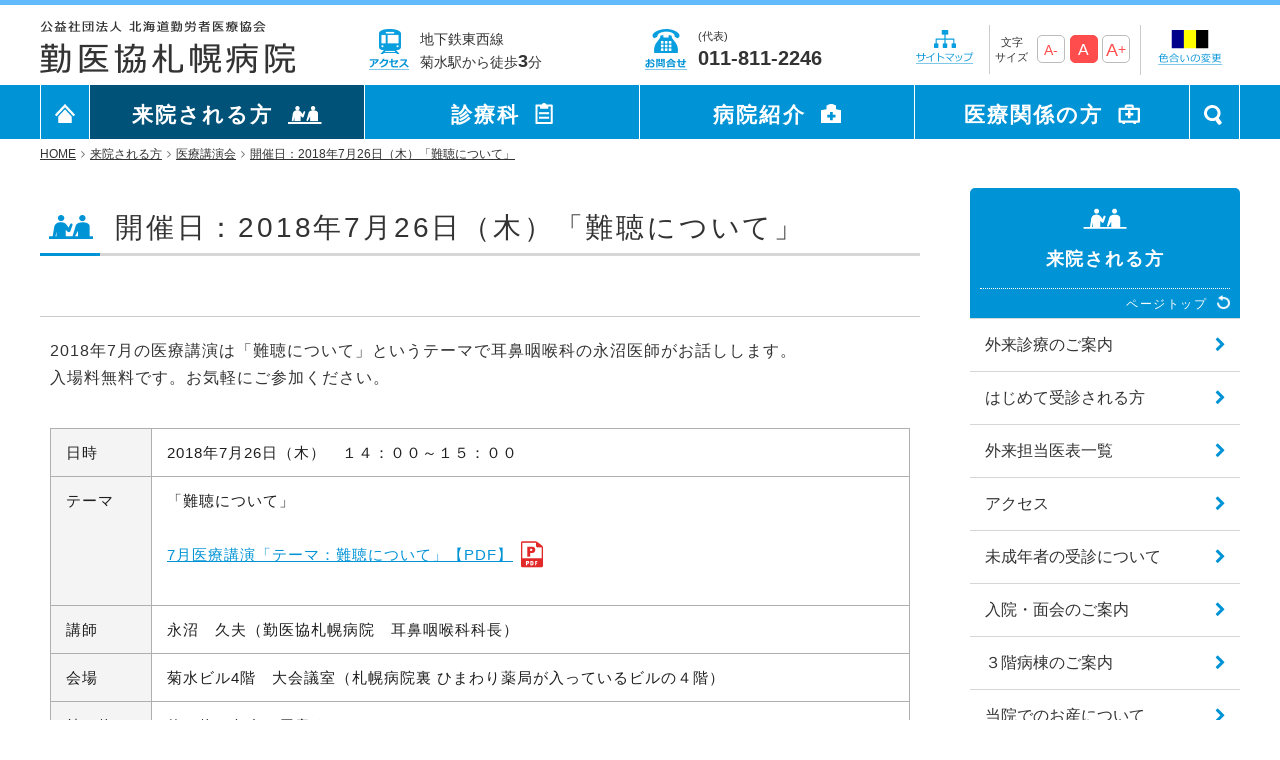

--- FILE ---
content_type: text/html; charset=UTF-8
request_url: http://www.satsubyo.com/outpatient/iryokoenkai/iryokoenkai-info-24/
body_size: 27043
content:
<!DOCTYPE html>
<html lang="ja">
<head prefix="og: http://ogp.me/ns# fb: http://ogp.me/ns/fb# article: http://ogp.me/ns/article#">

    <!-- Global site tag (gtag.js) - Google Analytics -->
  <script async src="https://www.googletagmanager.com/gtag/js?id=G-9W8YDCR82Q"></script>
  <script>
    window.dataLayer = window.dataLayer || [];
    function gtag(){dataLayer.push(arguments);}
    gtag('js', new Date());

    gtag('config', 'G-9W8YDCR82Q');
  </script>
  
<meta charset="UTF-8">
<!--[if lt IE 9]>
<script src="//html5shim.googlecode.com/svn/trunk/html5.js"></script>
<![endif]-->
<meta http-equiv="X-UA-Compatible" content="IE=edge">
<meta name="viewport" content="width=device-width, initial-scale=1.0" />
<title>開催日：2018年7月26日（木）「難聴について」｜勤医協札幌病院</title>
  <meta property="og:type" content="article" />
<meta property="og:site_name" content="勤医協札幌病院" />
<meta property="og:title" content="開催日：2018年7月26日（木）「難聴について」｜勤医協札幌病院" />
<link rel="shortcut icon" href="/favicons/favicon.ico" type="image/vnd.microsoft.icon">
<link rel="icon" href="/favicons/favicon.ico" type="image/vnd.microsoft.icon">
<link rel="apple-touch-icon" sizes="57x57" href="/favicons/apple-touch-icon-57x57.png">
<link rel="apple-touch-icon" sizes="60x60" href="/favicons/apple-touch-icon-60x60.png">
<link rel="apple-touch-icon" sizes="72x72" href="/favicons/apple-touch-icon-72x72.png">
<link rel="apple-touch-icon" sizes="76x76" href="/favicons/apple-touch-icon-76x76.png">
<link rel="apple-touch-icon" sizes="114x114" href="/favicons/apple-touch-icon-114x114.png">
<link rel="apple-touch-icon" sizes="120x120" href="/favicons/apple-touch-icon-120x120.png">
<link rel="apple-touch-icon" sizes="144x144" href="/favicons/apple-touch-icon-144x144.png">
<link rel="apple-touch-icon" sizes="152x152" href="/favicons/apple-touch-icon-152x152.png">
<link rel="apple-touch-icon" sizes="180x180" href="/favicons/apple-touch-icon-180x180.png">
<link rel="icon" type="image/png" href="/favicons/android-chrome-192x192.png" sizes="192x192">
<link rel="icon" type="image/png" href="/favicons/favicon-48x48.png" sizes="48x48">
<link rel="icon" type="image/png" href="/favicons/favicon-96x96.png" sizes="96x96">
<link rel="icon" type="image/png" href="/favicons/favicon-16x16.png" sizes="16x16">
<link rel="icon" type="image/png" href="/favicons/favicon-32x32.png" sizes="32x32">
<link rel="manifest" href="/favicons/manifest.json">
<meta name="msapplication-TileColor" content="#2d88ef">
<meta name="msapplication-TileImage" content="/favicons/mstile-144x144.png">


<link rel="alternate" type="application/atom+xml" title="全ページのフィード" href="/feed/atom.xml">

	<link type="text/css" rel="stylesheet" href="/css/cssreset-min.css?1488516088" />
	<link type="text/css" rel="stylesheet" href="/css/bootstrap.css?1515484021" />
	<link type="text/css" rel="stylesheet" href="/css/../font-awesome/css/font-awesome.min.css?1488516088" />
	<link type="text/css" rel="stylesheet" href="/css/../js/jquery-ui-1.11.4/jquery-ui.css?1515484021" />
	<link type="text/css" rel="stylesheet" href="/css/typeaheadjs.css?1488516088" />
	<link type="text/css" rel="stylesheet" href="/css/fuelux.css?1515484021" />
	<link type="text/css" rel="stylesheet" href="/css/jquery.fileupload.css?1515484021" />
	<link type="text/css" rel="stylesheet" href="/css/../less/common.css?1743403319" />
	<link type="text/css" rel="stylesheet" href="/css/bootstrap.lightbox.css?1515484021" />
	<link type="text/css" rel="stylesheet" href="/css/../js/jquery.bxslider/jquery.bxslider.css?1488516088" />
	<link type="text/css" rel="stylesheet" href="/css/jquery.datetimepicker.css?1515484021" />
	<link type="text/css" rel="stylesheet" href="/css/../slick/slick.css?1684389901" />
	<link type="text/css" rel="stylesheet" href="/css/../slick/slick-theme.css?1515484021" />
	<link type="text/css" rel="stylesheet" href="/css/../js/fancytree/dist/skin-awesome/ui.fancytree.css?1525741395" />



<script>
	var uri_base = '/';
	var uri_ajax = uri_base + 's/';
	var uri_ajax_ssl = uri_ajax;
	var load_permissions = false;
</script>
<!--[if IE 8]>
<script src="/js/ie8.js"></script>
<![endif]-->
<!--[if lt IE 9]>
	<script src="https://oss.maxcdn.com/html5shiv/3.7.2/html5shiv.min.js"></script>
	<script src="https://oss.maxcdn.com/respond/1.4.2/respond.min.js"></script>
  <script src="/js/rem.min.js"></script>
<![endif]-->


	<script type="text/javascript" src="/js/jquery-1.11.3.min.js?1488516088"></script>
	<script type="text/javascript" src="/js/jquery-ui-1.11.4/jquery-ui.js?1488516088"></script>

<script type="text/javascript">
// Change JQueryUI plugin names to fix name collision with Bootstrap.
$.widget.bridge('uitooltip', $.ui.tooltip);
$.widget.bridge('uibutton', $.ui.button);
</script>

	<script type="text/javascript" src="/js/bootstrap.min.js?1488516088"></script>
	<script type="text/javascript" src="/js/typeahead.bundle.min.js?1488516088"></script>
	<script type="text/javascript" src="/js/fuelux.js?1488516088"></script>
	<script type="text/javascript" src="/js/placeholder-ie8.js?1488516088"></script>
	<script type="text/javascript" src="/js/jquery.ui.widget.js?1488516088"></script>
	<script type="text/javascript" src="/js/jquery.iframe-transport.js?1488516088"></script>
	<script type="text/javascript" src="/js/jquery.fileupload.js?1488516088"></script>
	<script type="text/javascript" src="/js/../slick/slick.js?1515484021"></script>
	<script type="text/javascript" src="/js/jquery.datetimepicker.js?1488516088"></script>
	<script type="text/javascript" src="/js/bootstrap.lightbox.js?1488516088"></script>
	<script type="text/javascript" src="/js/tinymce/tinymce.min.js?1536853032"></script>
	<script type="text/javascript" src="/js/jquery.color.js?1488516088"></script>
	<script type="text/javascript" src="/js/js.cookie.js?1488516088"></script>
	<script type="text/javascript" src="/js/util.js?1684389901"></script>
	<script type="text/javascript" src="/js/common_func.js?1744610089"></script>
	<script type="text/javascript" src="/js/ty/cms.js?1622436599"></script>
	<script type="text/javascript" src="/js/ty/cms/menu-directory.js?1628733973"></script>
	<script type="text/javascript" src="/js/ty/cms/page.js?1744610052"></script>
	<script type="text/javascript" src="/js/ty/cms/block.js?1744610052"></script>
	<script type="text/javascript" src="/js/ty/cms/user.js?1642057122"></script>
	<script type="text/javascript" src="/js/ty/cms/tag.js?1684389901"></script>
	<script type="text/javascript" src="/js/ty/cms/tree.js?1628733973"></script>
	<script type="text/javascript" src="/js/ty/ui.js?1488516088"></script>
	<script type="text/javascript" src="/js/ty/fileupload.js?1742803547"></script>
	<script type="text/javascript" src="/js/common_load.js?1521420600"></script>
	<script type="text/javascript" src="/js/ty-table-sort.js?1684389901"></script>
	<script type="text/javascript" src="/js/block_sns_func.js?1488516088"></script>
	<script type="text/javascript" src="/js/block_sns_load.js?1488516088"></script>
	<script type="text/javascript" src="/js/ty/cms/menu-directory.js?1628733973"></script>
	<script type="text/javascript" src="/js/search.js?1684389901"></script>
	<script type="text/javascript" src="/js/my/config.js?1727335705"></script>
	<script type="text/javascript" src="/js/my/load.js?1727401300"></script>
	<script type="text/javascript" src="/js/ajaxzip3.js?1488516088"></script>
	<script type="text/javascript" src="/js/fancytree/dist/jquery.fancytree-all.min.js?1525741395"></script>
	<script defer="defer" type="text/javascript" src="/js/jquery.bxslider/jquery.bxslider.js?1611555018"></script>



<script async defer crossorigin="anonymous" src="https://connect.facebook.net/ja_JP/sdk.js#xfbml=1&version=v12.0" nonce="u3JmPOlR"></script>


</head>
<body class="fuelux  cms index index-index page-iryokoenkai-info-24 corner-outpatient page-type-info" data-page-id="417" ontouchstart="" data-fullpath="1,6,26,417">
	<div id="modal-background"></div>	
        <div id="menu-right">
  <div class="page page-slide-menu" data-id="950" data-type="standard"  data-dirname="slide-menu">
  <div class="blocks">
                            
                      <section class="block parent-block default  clearfix"
  id="block-8097"
  data-id="8097"
  data-active="1"
  data-type="direct"
  data-height=""
  data-view-type=""
  data-class-name="default"
  data-published-start=""
  data-published-end=""
  data-title-tag="h2"
  data-enable-title="0"
  data-enable-body="1"
  data-page-status-type=""
  data-page-status-position=""
  data-page-status-date-format=""
  data-menu-type="auto"
  data-menu-dirname=""
  data-menu-exclude=""
  data-menu-level="1"
  data-menu-cols="1"
  data-menu-title=""
  data-menu-list=""
  data-list-users="all"
  data-list-mode=""
  data-list-more="もっと見る"
  data-list-more-href=""
  data-list-not-found=""
  data-list-pagination=""
  data-list-order="order_asc_id_desc"
  data-list-limit="0"
  data-list-dirname=""
  data-list-dirname-recursive="0"
  data-list-types=""
  data-list-pagetags=""
  data-list-areatags=""
  data-list-thumbnail=""
  data-list-enable-search="0"
  data-list-search-condition=""
  data-list-enable-sns="0"
  data-sns-type="current-page"
  data-sns-more="もっと見る"
  data-sns-upload="disable"
  data-banner-type=""
  data-map-id=""
  data-map-x=""
  data-map-y=""
  data-map-offset-x=""
  data-map-offset-y=""
  data-map-zoom=""
  data-map-static="0"
  data-map-alt=""
  data-map-width=""
  data-map-height=""
  data-map-markers=""
  data-js-option=""
  data-user-pr-limit="5"
  data-tag-type="user"
  data-tag-page-type="event"
  data-tag-dirname=""
  data-image-position="top"
  data-image-width=""
  data-image-wrap=""
  data-image-alt=""
  data-image-wrap-tag=""
  data-image-anchor-href=""
  data-image-anchor-target=""
  data-image-cols="0"
  data-convert-image-width=""
  data-convert-image-height=""
  data-convert-image-crop=""
  data-convert-image-bgcolor=""
  data-anchor-name=""
  >
                  <div class="block-edit-area">
                    <div class="parent-block-border block-border clearfix" >
            <div class="border-corner border-corner-top-left"></div>
            <div class="border-corner border-corner-top-right"></div>
            <div class="border-corner border-corner-bottom-left"></div>
            <div class="border-corner border-corner-bottom-right"></div>
                
<h2 id="block-title-p950b8097" class="editable text clearfix block-title parent-block-title" data-placeholder="タイトルを入力できます"></h2>
<div class="image-textarea-box clearfix parent-image-textarea-box">
  <div class="page-image droppable-on-editing parent-page-image">
  <span class="btn btn-sm btn-default fileinput-button" style="display:none;">
    <input class="uploadfiles" title="ファイルのアップロード" data-caption="true" type="file" name="files[]" multiple>
  </span>

  <div class="progress" style="display:none;">
      <div class="progress-bar progress-bar-success"></div>
  </div>
        <span class="drag-drop-message"><span class="glyphicon glyphicon-picture"></span></span>
  </div>
  <div class="non-editable-textarea body-direct block-body parent-block-body">  <nav>
    <ul class="top-menu">
      <li><a href="/outpatient/gairai-goannai/"><span class="icon"></span><span class="text">外来受診の方</span></a></li>
      <li><a href="/outpatient/checkup/checkup-list/"><span class="icon"></span><span class="text">健診のご案内</span></a></li>
      <li><a href="/outpatient/gairai-shinryo-timetable/"><span class="icon"></span><span class="text">外来担当医表</span></a></li>
      <li><a href="/outpatient/hospitalization/"><span class="icon"></span><span class="text">入院・面会の方</span></a></li>
    </ul>

    <h3><a href="/">勤医協札幌病院 HOME</a></h3>

    <ul class="middle-menu">
      <li><a href="/outpatient/">来院される方</a></li>
      <li><a href="/department/">診療科</a></li>
      <li><a href="/about-us/">病院紹介</a></li>
      <li><a href="/medical-personnel/">医療関係の方</a></li>
    </ul>

  </nav>

  <form action="/search/" method="post">
    <input name="search[w][]" type="text">
    <button class="btn-search" sype="submit"></button>
  </form>

  <nav>
    <ul class="bottom-menu">
      <li><a href="/access/"><span class="icon"></span><span class="text">アクセス</span></a></li>
      <li><a href="/contact/"><span class="icon"></span><span class="text">お問い合わせ一覧</span></a></li>
      <li><a href="/color-guide/"><span class="icon"></span><span class="text">色合いの変更</span></a></li>
      <li><a href="/sitemap/"><span class="icon"></span><span class="text">サイトマップ</span></a></li>
    </ul>

    <div class="tel">
      <a href="tel:011-811-2246">電話をかける</a>
      <p>【平日】9:00 ～ 17:00 【第1･3･5土曜日】9:00 ～ 12:30</p>
    </div>
  </nav>

  <div class="footer">
    <a class="btn-close" href="#">閉じる<span class="icon"></span></a>
  </div></div>
  <input id="form_body8097" name="body" value="  &lt;nav&gt;
    &lt;ul class=&quot;top-menu&quot;&gt;
      &lt;li&gt;&lt;a href=&quot;/outpatient/gairai-goannai/&quot;&gt;&lt;span class=&quot;icon&quot;&gt;&lt;/span&gt;&lt;span class=&quot;text&quot;&gt;外来受診の方&lt;/span&gt;&lt;/a&gt;&lt;/li&gt;
      &lt;li&gt;&lt;a href=&quot;/outpatient/checkup/checkup-list/&quot;&gt;&lt;span class=&quot;icon&quot;&gt;&lt;/span&gt;&lt;span class=&quot;text&quot;&gt;健診のご案内&lt;/span&gt;&lt;/a&gt;&lt;/li&gt;
      &lt;li&gt;&lt;a href=&quot;/outpatient/gairai-shinryo-timetable/&quot;&gt;&lt;span class=&quot;icon&quot;&gt;&lt;/span&gt;&lt;span class=&quot;text&quot;&gt;外来担当医表&lt;/span&gt;&lt;/a&gt;&lt;/li&gt;
      &lt;li&gt;&lt;a href=&quot;/outpatient/hospitalization/&quot;&gt;&lt;span class=&quot;icon&quot;&gt;&lt;/span&gt;&lt;span class=&quot;text&quot;&gt;入院・面会の方&lt;/span&gt;&lt;/a&gt;&lt;/li&gt;
    &lt;/ul&gt;

    &lt;h3&gt;&lt;a href=&quot;/&quot;&gt;勤医協札幌病院&nbsp;HOME&lt;/a&gt;&lt;/h3&gt;

    &lt;ul class=&quot;middle-menu&quot;&gt;
      &lt;li&gt;&lt;a href=&quot;/outpatient/&quot;&gt;来院される方&lt;/a&gt;&lt;/li&gt;
      &lt;li&gt;&lt;a href=&quot;/department/&quot;&gt;診療科&lt;/a&gt;&lt;/li&gt;
      &lt;li&gt;&lt;a href=&quot;/about-us/&quot;&gt;病院紹介&lt;/a&gt;&lt;/li&gt;
      &lt;li&gt;&lt;a href=&quot;/medical-personnel/&quot;&gt;医療関係の方&lt;/a&gt;&lt;/li&gt;
    &lt;/ul&gt;

  &lt;/nav&gt;

  &lt;form action=&quot;/search/&quot; method=&quot;post&quot;&gt;
    &lt;input name=&quot;search[w][]&quot; type=&quot;text&quot;&gt;
    &lt;button class=&quot;btn-search&quot; sype=&quot;submit&quot;&gt;&lt;/button&gt;
  &lt;/form&gt;

  &lt;nav&gt;
    &lt;ul class=&quot;bottom-menu&quot;&gt;
      &lt;li&gt;&lt;a href=&quot;/access/&quot;&gt;&lt;span class=&quot;icon&quot;&gt;&lt;/span&gt;&lt;span class=&quot;text&quot;&gt;アクセス&lt;/span&gt;&lt;/a&gt;&lt;/li&gt;
      &lt;li&gt;&lt;a href=&quot;/contact/&quot;&gt;&lt;span class=&quot;icon&quot;&gt;&lt;/span&gt;&lt;span class=&quot;text&quot;&gt;お問い合わせ一覧&lt;/span&gt;&lt;/a&gt;&lt;/li&gt;
      &lt;li&gt;&lt;a href=&quot;/color-guide/&quot;&gt;&lt;span class=&quot;icon&quot;&gt;&lt;/span&gt;&lt;span class=&quot;text&quot;&gt;色合いの変更&lt;/span&gt;&lt;/a&gt;&lt;/li&gt;
      &lt;li&gt;&lt;a href=&quot;/sitemap/&quot;&gt;&lt;span class=&quot;icon&quot;&gt;&lt;/span&gt;&lt;span class=&quot;text&quot;&gt;サイトマップ&lt;/span&gt;&lt;/a&gt;&lt;/li&gt;
    &lt;/ul&gt;

    &lt;div class=&quot;tel&quot;&gt;
      &lt;a href=&quot;tel:011-811-2246&quot;&gt;電話をかける&lt;/a&gt;
      &lt;p&gt;【平日】9:00 ～ 17:00 【第1･3･5土曜日】9:00 ～ 12:30&lt;/p&gt;
    &lt;/div&gt;
  &lt;/nav&gt;

  &lt;div class=&quot;footer&quot;&gt;
    &lt;a class=&quot;btn-close&quot; href=&quot;#&quot;&gt;閉じる&lt;span class=&quot;icon&quot;&gt;&lt;/span&gt;&lt;/a&gt;
  &lt;/div&gt;" type="hidden" /></div>
                      </div>
          
        </div>

      </section>
                      </div>
</div>
</div>
  
	<header id="header">    <div id="simple-header"></div>
<nav id="smart-header">
  <div class="top-line"></div>
  <ul>
        <li class="center"><a href="/"></a></li>
    <li class="right">
      <a class="info-access" href="/access/"></a>
      <a class="info-tel" href="/contact/"></a>
      <a id="btn-open-menu-right" href="#" class="menu-close">
        <span class="icon"></span>
        <span class="text">メニュー</span>
      </a>
    </li>
  </ul>
</nav>
	</header>
	<div id="message">
			</div>
		<div id="body-panel">

				<header id="public-header" class="clearfix fixed-header">
                  <div class="page page-header-public" data-id="949" data-type="standard"  data-dirname="header-public">
  <div class="blocks">
                            
                      <section class="block parent-block default  clearfix"
  id="block-8096"
  data-id="8096"
  data-active="1"
  data-type="direct"
  data-height=""
  data-view-type=""
  data-class-name="default"
  data-published-start=""
  data-published-end=""
  data-title-tag="h2"
  data-enable-title="0"
  data-enable-body="1"
  data-page-status-type=""
  data-page-status-position=""
  data-page-status-date-format=""
  data-menu-type="auto"
  data-menu-dirname=""
  data-menu-exclude=""
  data-menu-level="1"
  data-menu-cols="1"
  data-menu-title=""
  data-menu-list=""
  data-list-users="all"
  data-list-mode=""
  data-list-more="もっと見る"
  data-list-more-href=""
  data-list-not-found=""
  data-list-pagination=""
  data-list-order="order_asc_id_desc"
  data-list-limit="0"
  data-list-dirname=""
  data-list-dirname-recursive="0"
  data-list-types=""
  data-list-pagetags=""
  data-list-areatags=""
  data-list-thumbnail=""
  data-list-enable-search="0"
  data-list-search-condition=""
  data-list-enable-sns="0"
  data-sns-type="current-page"
  data-sns-more="もっと見る"
  data-sns-upload="disable"
  data-banner-type=""
  data-map-id=""
  data-map-x=""
  data-map-y=""
  data-map-offset-x=""
  data-map-offset-y=""
  data-map-zoom=""
  data-map-static="0"
  data-map-alt=""
  data-map-width=""
  data-map-height=""
  data-map-markers=""
  data-js-option=""
  data-user-pr-limit="5"
  data-tag-type="user"
  data-tag-page-type="event"
  data-tag-dirname=""
  data-image-position="top"
  data-image-width=""
  data-image-wrap=""
  data-image-alt=""
  data-image-wrap-tag=""
  data-image-anchor-href=""
  data-image-anchor-target=""
  data-image-cols="0"
  data-convert-image-width=""
  data-convert-image-height=""
  data-convert-image-crop=""
  data-convert-image-bgcolor=""
  data-anchor-name=""
  >
                  <div class="block-edit-area">
                    <div class="parent-block-border block-border clearfix" >
            <div class="border-corner border-corner-top-left"></div>
            <div class="border-corner border-corner-top-right"></div>
            <div class="border-corner border-corner-bottom-left"></div>
            <div class="border-corner border-corner-bottom-right"></div>
                
<h2 id="block-title-p949b8096" class="editable text clearfix block-title parent-block-title" data-placeholder="タイトルを入力できます"></h2>
<div class="image-textarea-box clearfix parent-image-textarea-box">
  <div class="page-image droppable-on-editing parent-page-image">
  <span class="btn btn-sm btn-default fileinput-button" style="display:none;">
    <input class="uploadfiles" title="ファイルのアップロード" data-caption="true" type="file" name="files[]" multiple>
  </span>

  <div class="progress" style="display:none;">
      <div class="progress-bar progress-bar-success"></div>
  </div>
        <span class="drag-drop-message"><span class="glyphicon glyphicon-picture"></span></span>
  </div>
  <div class="non-editable-textarea body-direct block-body parent-block-body"><div class="top-line"></div>
<ul class="top-head">
    <li class="site-logo"><a href="/"></a></li>
    <li class="info-access">
      <a href="/access/">
        <span class="icon"></span>
        <span class="text">地下鉄東西線<br>菊水駅から徒歩<span class="large">3</span>分</span>
    </a></li>
    <li class="info-tel">
      <a href="/contact/">
        <span class="icon"></span>
        <span class="text">(代表)<br><span class="large">011-811-2246</span></span>
      </a>
    </li>
    <li class="sitemap">
      <div class="inner">
        <a href="/sitemap/"></a>
      </div>
    </li>
    <li class="font-size">
      <div class="inner">
        <span class="font">文字<br>サイズ</span><a class="tycms-font-change" data-size-minus="1px" data-size-min="6px" href="#">A-</a><a class="tycms-font-change" data-size="10px" href="#">A</a><a class="tycms-font-change" data-size-plus="1px" data-size-max="16px" href="#">A<span>+</span></a>
      </div>
    </li>
    <li class="change-color">
      <div class="inner">
        <a href="/color-guide/"></a>
      </div>
    </li>
</ul>
<div class="head-navi">
  <nav>
    <ul>
      <li class="site-title"><a href="/"><span></span></a></li>
      <li data-menu-id="head-outpatient"><a href="/outpatient/">来院される方</a></li>
      <li data-menu-id="head-department"><a href="/department/">診療科</a></li>
      <li data-menu-id="head-about-us"><a href="/about-us/">病院紹介</a></li>
      <li data-menu-id="head-medical-personnel"><a href="/medical-personnel/">医療関係の方</a></li>
      <li class="search"><a href="#" class="button"><span></span><span class="icon-search off"></span><span class="icon-close"></span></a></li>
    </ul>
  </nav>
  <div class="menu-box" id="head-outpatient"><div class="menu-box-inner"><h3><a class="title" href="/outpatient/">来院される方 トップ</a></h3><div class="menu"><ul data-level="1" class="level1"><li><a href="/outpatient/gairai-goannai/">外来診療のご案内</a></li><li><a href="/outpatient/first/">はじめて受診される方</a></li><li><a href="/outpatient/gairai-shinryo-timetable/">外来担当医表一覧</a></li><li><a href="/outpatient/access/">アクセス</a></li><li><a href="/outpatient/miseinen/">未成年者の受診について</a></li><li><a href="/outpatient/hospitalization/">入院・面会のご案内</a></li></ul><ul data-level="1" class="level1"><li><a href="/outpatient/convalescence-rehabilitation/">３階病棟(地域包括ケア病
棟)のご案内</a></li><li><a target="" href="/department/sanfujinka/sanka/#sankahiyo">当院でのお産について</a></li><li><a href="/outpatient/outpatient-homecare/">在宅医療のご案内</a></li><li><a href="/outpatient/checkup/checkup-list/">健診のご案内</a><ul data-level="2" class="level2">
	<li><a href="/outpatient/checkup/tokutei-1/">無料クーポン券を利用した「風しん抗体検査」について</a></li>
	<li><a href="/outpatient/checkup/dock/">人間ドック</a></li>
	<li><a href="/outpatient/checkup/jigyosyokenshin/">事業所健診・雇用時の健康診断</a></li>
	<li><a href="/outpatient/checkup/tokuteikenshin/">特定健康診査・後期高齢者健康診査</a></li>
	<li><a href="/outpatient/checkup/kyoukaikenpo/">生活習慣予防健診（協会けんぽ）</a></li>
        <li><a href="/outpatient/checkup/sapporosigankensin/">札幌市がん検診</a></li>
        <li><a href="/outpatient/checkup/checkup-option/">オプション検査</a></li>
        <li><a href="/outpatient/checkup/breast-cancer-screening/">当院の乳がん検診</a></li>
</ul>
</li><li><a target="" href="/department/syouni/sick-kids-care/">病児・病後児保育</a></li><li><a href="/outpatient/counselling-room/">患者さん相談窓口（医療福祉相談室）</a></li></ul><ul data-level="1" class="level1"><li><a href="/outpatient/muryoteigaku/">無料・低額診療のご案内</a></li><li><a href="/outpatient/preventive-care-center/">介護予防センターきくすい</a></li><li><a href="/outpatient/signlang/">手話通訳者を配置しています</a></li><li><a href="/outpatient/no_photography/">院内における写真(動画)撮影及び録音について</a></li><li><a href="/outpatient/26/">医療講演会</a></li></ul></div></div></div>  <div class="menu-box" id="head-department"><div class="menu-box-inner"><h3><a class="title" href="/department/">診療科 トップ</a></h3><div class="menu"><ul data-level="1" class="level1"><li><a href="/department/naika/naika-syokai/">内科</a></li><li><a href="/department/homecare/homecare-syokai/">在宅診療部</a></li><li><a href="/department/syouni/syouni-syokai/">小児科</a></li></ul><ul data-level="1" class="level1"><li><a href="/department/sanfujinka/sanfujinka-syokai/">産婦人科</a></li><li><a href="/department/ganka/ganka-syokai/">眼科</a></li><li><a href="/department/jibiinkou/jibiinkou-syokai/">耳鼻咽喉科</a></li></ul><ul data-level="1" class="level1"><li><a href="/department/geka/geka-syokai/">外科</a></li><li><a href="/department/masui/masui-syokai/">麻酔科</a></li></ul></div></div></div>  <div class="menu-box" id="head-about-us"><div class="menu-box-inner"><h3><a class="title" href="/about-us/">病院紹介 トップ</a></h3><div class="menu"><ul data-level="1" class="level1"><li><a href="/about-us/greeting/">院長ごあいさつ</a></li><li><a href="/about-us/basic/">基本理念・基本方針</a></li><li><a href="/about-us/chiiki/">地域での役割・患者さんの権利</a></li><li><a href="/about-us/outline/">病院概要</a></li></ul><ul data-level="1" class="level1"><li><a href="/about-us/history/">沿革</a></li><li><a href="/about-us/jisseki/">診療実績</a></li><li><a href="/about-us/shitei/">各種指定、学会認定・指定等、施設基準、掲示</a></li><li><a href="/about-us/jyouhou/">情報開示について</a></li></ul><ul data-level="1" class="level1"><li><a href="/about-us/privacypolicy/">個人情報保護方針</a></li><li><a href="/about-us/donation/">ご寄付のお願い</a></li></ul></div></div></div>  <div class="menu-box" id="head-medical-personnel"><div class="menu-box-inner"><h3><a class="title" href="/medical-personnel/">医療関係の方 トップ</a></h3><div class="menu"><ul data-level="1" class="level1"><li><a href="/medical-personnel/chiiki-renkei/">医療連携・患者支援センター</a></li><li><a href="/medical-personnel/education/education-info/">医師研修について</a></li></ul><ul data-level="1" class="level1"><li><a href="/medical-personnel/student/">学生の方へ</a></li><li><a href="/medical-personnel/nurse/kangotop/">看護部</a></li></ul><ul data-level="1" class="level1"><li><a href="/medical-personnel/recruit/">採用情報</a></li></ul></div></div></div></div>

<div class="search-panel">
  <div class="inner">
    <div class="box">
      <a class="btn-close" href="#"></a>
      <p class="message">
        キーワードから検索
      </p>
      <form action="/search/" method="post">
        <input type="text" name="search[w][]">
        <input type="submit" name="button" value="検索">
      </form>
    </div>
  </div>
</div></div>
  <input id="form_body8096" name="body" value="&lt;div class=&quot;top-line&quot;&gt;&lt;/div&gt;
&lt;ul class=&quot;top-head&quot;&gt;
    &lt;li class=&quot;site-logo&quot;&gt;&lt;a href=&quot;/&quot;&gt;&lt;/a&gt;&lt;/li&gt;
    &lt;li class=&quot;info-access&quot;&gt;
      &lt;a href=&quot;/access/&quot;&gt;
        &lt;span class=&quot;icon&quot;&gt;&lt;/span&gt;
        &lt;span class=&quot;text&quot;&gt;地下鉄東西線&lt;br&gt;菊水駅から徒歩&lt;span class=&quot;large&quot;&gt;3&lt;/span&gt;分&lt;/span&gt;
    &lt;/a&gt;&lt;/li&gt;
    &lt;li class=&quot;info-tel&quot;&gt;
      &lt;a href=&quot;/contact/&quot;&gt;
        &lt;span class=&quot;icon&quot;&gt;&lt;/span&gt;
        &lt;span class=&quot;text&quot;&gt;(代表)&lt;br&gt;&lt;span class=&quot;large&quot;&gt;011-811-2246&lt;/span&gt;&lt;/span&gt;
      &lt;/a&gt;
    &lt;/li&gt;
    &lt;li class=&quot;sitemap&quot;&gt;
      &lt;div class=&quot;inner&quot;&gt;
        &lt;a href=&quot;/sitemap/&quot;&gt;&lt;/a&gt;
      &lt;/div&gt;
    &lt;/li&gt;
    &lt;li class=&quot;font-size&quot;&gt;
      &lt;div class=&quot;inner&quot;&gt;
        &lt;span class=&quot;font&quot;&gt;文字&lt;br&gt;サイズ&lt;/span&gt;&lt;a class=&quot;tycms-font-change&quot; data-size-minus=&quot;1px&quot; data-size-min=&quot;6px&quot; href=&quot;#&quot;&gt;A-&lt;/a&gt;&lt;a class=&quot;tycms-font-change&quot; data-size=&quot;10px&quot; href=&quot;#&quot;&gt;A&lt;/a&gt;&lt;a class=&quot;tycms-font-change&quot; data-size-plus=&quot;1px&quot; data-size-max=&quot;16px&quot; href=&quot;#&quot;&gt;A&lt;span&gt;+&lt;/span&gt;&lt;/a&gt;
      &lt;/div&gt;
    &lt;/li&gt;
    &lt;li class=&quot;change-color&quot;&gt;
      &lt;div class=&quot;inner&quot;&gt;
        &lt;a href=&quot;/color-guide/&quot;&gt;&lt;/a&gt;
      &lt;/div&gt;
    &lt;/li&gt;
&lt;/ul&gt;
&lt;div class=&quot;head-navi&quot;&gt;
  &lt;nav&gt;
    &lt;ul&gt;
      &lt;li class=&quot;site-title&quot;&gt;&lt;a href=&quot;/&quot;&gt;&lt;span&gt;&lt;/span&gt;&lt;/a&gt;&lt;/li&gt;
      &lt;li data-menu-id=&quot;head-outpatient&quot;&gt;&lt;a href=&quot;/outpatient/&quot;&gt;来院される方&lt;/a&gt;&lt;/li&gt;
      &lt;li data-menu-id=&quot;head-department&quot;&gt;&lt;a href=&quot;/department/&quot;&gt;診療科&lt;/a&gt;&lt;/li&gt;
      &lt;li data-menu-id=&quot;head-about-us&quot;&gt;&lt;a href=&quot;/about-us/&quot;&gt;病院紹介&lt;/a&gt;&lt;/li&gt;
      &lt;li data-menu-id=&quot;head-medical-personnel&quot;&gt;&lt;a href=&quot;/medical-personnel/&quot;&gt;医療関係の方&lt;/a&gt;&lt;/li&gt;
      &lt;li class=&quot;search&quot;&gt;&lt;a href=&quot;#&quot; class=&quot;button&quot;&gt;&lt;span&gt;&lt;/span&gt;&lt;span class=&quot;icon-search off&quot;&gt;&lt;/span&gt;&lt;span class=&quot;icon-close&quot;&gt;&lt;/span&gt;&lt;/a&gt;&lt;/li&gt;
    &lt;/ul&gt;
  &lt;/nav&gt;
  &lt;div class=&quot;menu-box&quot; id=&quot;head-outpatient&quot;&gt;&lt;div class=&quot;menu-box-inner&quot;&gt;&lt;h3&gt;&lt;a class=&quot;title&quot; href=&quot;/outpatient/&quot;&gt;来院される方 トップ&lt;/a&gt;&lt;/h3&gt;&lt;div class=&quot;menu&quot;&gt;&lt;ul data-level=&quot;1&quot; class=&quot;level1&quot;&gt;&lt;li&gt;&lt;a href=&quot;/outpatient/gairai-goannai/&quot;&gt;外来診療のご案内&lt;/a&gt;&lt;/li&gt;&lt;li&gt;&lt;a href=&quot;/outpatient/first/&quot;&gt;はじめて受診される方&lt;/a&gt;&lt;/li&gt;&lt;li&gt;&lt;a href=&quot;/outpatient/gairai-shinryo-timetable/&quot;&gt;外来担当医表一覧&lt;/a&gt;&lt;/li&gt;&lt;li&gt;&lt;a href=&quot;/outpatient/access/&quot;&gt;アクセス&lt;/a&gt;&lt;/li&gt;&lt;li&gt;&lt;a href=&quot;/outpatient/miseinen/&quot;&gt;未成年者の受診について&lt;/a&gt;&lt;/li&gt;&lt;li&gt;&lt;a href=&quot;/outpatient/hospitalization/&quot;&gt;入院・面会のご案内&lt;/a&gt;&lt;/li&gt;&lt;/ul&gt;&lt;ul data-level=&quot;1&quot; class=&quot;level1&quot;&gt;&lt;li&gt;&lt;a href=&quot;/outpatient/convalescence-rehabilitation/&quot;&gt;３階病棟(地域包括ケア病
棟)のご案内&lt;/a&gt;&lt;/li&gt;&lt;li&gt;&lt;a target=&quot;&quot; href=&quot;/department/sanfujinka/sanka/#sankahiyo&quot;&gt;当院でのお産について&lt;/a&gt;&lt;/li&gt;&lt;li&gt;&lt;a href=&quot;/outpatient/outpatient-homecare/&quot;&gt;在宅医療のご案内&lt;/a&gt;&lt;/li&gt;&lt;li&gt;&lt;a href=&quot;/outpatient/checkup/checkup-list/&quot;&gt;健診のご案内&lt;/a&gt;&lt;ul data-level=&quot;2&quot; class=&quot;level2&quot;&gt;
	&lt;li&gt;&lt;a href=&quot;/outpatient/checkup/tokutei-1/&quot;&gt;無料クーポン券を利用した「風しん抗体検査」について&lt;/a&gt;&lt;/li&gt;
	&lt;li&gt;&lt;a href=&quot;/outpatient/checkup/dock/&quot;&gt;人間ドック&lt;/a&gt;&lt;/li&gt;
	&lt;li&gt;&lt;a href=&quot;/outpatient/checkup/jigyosyokenshin/&quot;&gt;事業所健診・雇用時の健康診断&lt;/a&gt;&lt;/li&gt;
	&lt;li&gt;&lt;a href=&quot;/outpatient/checkup/tokuteikenshin/&quot;&gt;特定健康診査・後期高齢者健康診査&lt;/a&gt;&lt;/li&gt;
	&lt;li&gt;&lt;a href=&quot;/outpatient/checkup/kyoukaikenpo/&quot;&gt;生活習慣予防健診（協会けんぽ）&lt;/a&gt;&lt;/li&gt;
        &lt;li&gt;&lt;a href=&quot;/outpatient/checkup/sapporosigankensin/&quot;&gt;札幌市がん検診&lt;/a&gt;&lt;/li&gt;
        &lt;li&gt;&lt;a href=&quot;/outpatient/checkup/checkup-option/&quot;&gt;オプション検査&lt;/a&gt;&lt;/li&gt;
        &lt;li&gt;&lt;a href=&quot;/outpatient/checkup/breast-cancer-screening/&quot;&gt;当院の乳がん検診&lt;/a&gt;&lt;/li&gt;
&lt;/ul&gt;
&lt;/li&gt;&lt;li&gt;&lt;a target=&quot;&quot; href=&quot;/department/syouni/sick-kids-care/&quot;&gt;病児・病後児保育&lt;/a&gt;&lt;/li&gt;&lt;li&gt;&lt;a href=&quot;/outpatient/counselling-room/&quot;&gt;患者さん相談窓口（医療福祉相談室）&lt;/a&gt;&lt;/li&gt;&lt;/ul&gt;&lt;ul data-level=&quot;1&quot; class=&quot;level1&quot;&gt;&lt;li&gt;&lt;a href=&quot;/outpatient/muryoteigaku/&quot;&gt;無料・低額診療のご案内&lt;/a&gt;&lt;/li&gt;&lt;li&gt;&lt;a href=&quot;/outpatient/preventive-care-center/&quot;&gt;介護予防センターきくすい&lt;/a&gt;&lt;/li&gt;&lt;li&gt;&lt;a href=&quot;/outpatient/signlang/&quot;&gt;手話通訳者を配置しています&lt;/a&gt;&lt;/li&gt;&lt;li&gt;&lt;a href=&quot;/outpatient/no_photography/&quot;&gt;院内における写真(動画)撮影及び録音について&lt;/a&gt;&lt;/li&gt;&lt;li&gt;&lt;a href=&quot;/outpatient/26/&quot;&gt;医療講演会&lt;/a&gt;&lt;/li&gt;&lt;/ul&gt;&lt;/div&gt;&lt;/div&gt;&lt;/div&gt;  &lt;div class=&quot;menu-box&quot; id=&quot;head-department&quot;&gt;&lt;div class=&quot;menu-box-inner&quot;&gt;&lt;h3&gt;&lt;a class=&quot;title&quot; href=&quot;/department/&quot;&gt;診療科 トップ&lt;/a&gt;&lt;/h3&gt;&lt;div class=&quot;menu&quot;&gt;&lt;ul data-level=&quot;1&quot; class=&quot;level1&quot;&gt;&lt;li&gt;&lt;a href=&quot;/department/naika/naika-syokai/&quot;&gt;内科&lt;/a&gt;&lt;/li&gt;&lt;li&gt;&lt;a href=&quot;/department/homecare/homecare-syokai/&quot;&gt;在宅診療部&lt;/a&gt;&lt;/li&gt;&lt;li&gt;&lt;a href=&quot;/department/syouni/syouni-syokai/&quot;&gt;小児科&lt;/a&gt;&lt;/li&gt;&lt;/ul&gt;&lt;ul data-level=&quot;1&quot; class=&quot;level1&quot;&gt;&lt;li&gt;&lt;a href=&quot;/department/sanfujinka/sanfujinka-syokai/&quot;&gt;産婦人科&lt;/a&gt;&lt;/li&gt;&lt;li&gt;&lt;a href=&quot;/department/ganka/ganka-syokai/&quot;&gt;眼科&lt;/a&gt;&lt;/li&gt;&lt;li&gt;&lt;a href=&quot;/department/jibiinkou/jibiinkou-syokai/&quot;&gt;耳鼻咽喉科&lt;/a&gt;&lt;/li&gt;&lt;/ul&gt;&lt;ul data-level=&quot;1&quot; class=&quot;level1&quot;&gt;&lt;li&gt;&lt;a href=&quot;/department/geka/geka-syokai/&quot;&gt;外科&lt;/a&gt;&lt;/li&gt;&lt;li&gt;&lt;a href=&quot;/department/masui/masui-syokai/&quot;&gt;麻酔科&lt;/a&gt;&lt;/li&gt;&lt;/ul&gt;&lt;/div&gt;&lt;/div&gt;&lt;/div&gt;  &lt;div class=&quot;menu-box&quot; id=&quot;head-about-us&quot;&gt;&lt;div class=&quot;menu-box-inner&quot;&gt;&lt;h3&gt;&lt;a class=&quot;title&quot; href=&quot;/about-us/&quot;&gt;病院紹介 トップ&lt;/a&gt;&lt;/h3&gt;&lt;div class=&quot;menu&quot;&gt;&lt;ul data-level=&quot;1&quot; class=&quot;level1&quot;&gt;&lt;li&gt;&lt;a href=&quot;/about-us/greeting/&quot;&gt;院長ごあいさつ&lt;/a&gt;&lt;/li&gt;&lt;li&gt;&lt;a href=&quot;/about-us/basic/&quot;&gt;基本理念・基本方針&lt;/a&gt;&lt;/li&gt;&lt;li&gt;&lt;a href=&quot;/about-us/chiiki/&quot;&gt;地域での役割・患者さんの権利&lt;/a&gt;&lt;/li&gt;&lt;li&gt;&lt;a href=&quot;/about-us/outline/&quot;&gt;病院概要&lt;/a&gt;&lt;/li&gt;&lt;/ul&gt;&lt;ul data-level=&quot;1&quot; class=&quot;level1&quot;&gt;&lt;li&gt;&lt;a href=&quot;/about-us/history/&quot;&gt;沿革&lt;/a&gt;&lt;/li&gt;&lt;li&gt;&lt;a href=&quot;/about-us/jisseki/&quot;&gt;診療実績&lt;/a&gt;&lt;/li&gt;&lt;li&gt;&lt;a href=&quot;/about-us/shitei/&quot;&gt;各種指定、学会認定・指定等、施設基準、掲示&lt;/a&gt;&lt;/li&gt;&lt;li&gt;&lt;a href=&quot;/about-us/jyouhou/&quot;&gt;情報開示について&lt;/a&gt;&lt;/li&gt;&lt;/ul&gt;&lt;ul data-level=&quot;1&quot; class=&quot;level1&quot;&gt;&lt;li&gt;&lt;a href=&quot;/about-us/privacypolicy/&quot;&gt;個人情報保護方針&lt;/a&gt;&lt;/li&gt;&lt;li&gt;&lt;a href=&quot;/about-us/donation/&quot;&gt;ご寄付のお願い&lt;/a&gt;&lt;/li&gt;&lt;/ul&gt;&lt;/div&gt;&lt;/div&gt;&lt;/div&gt;  &lt;div class=&quot;menu-box&quot; id=&quot;head-medical-personnel&quot;&gt;&lt;div class=&quot;menu-box-inner&quot;&gt;&lt;h3&gt;&lt;a class=&quot;title&quot; href=&quot;/medical-personnel/&quot;&gt;医療関係の方 トップ&lt;/a&gt;&lt;/h3&gt;&lt;div class=&quot;menu&quot;&gt;&lt;ul data-level=&quot;1&quot; class=&quot;level1&quot;&gt;&lt;li&gt;&lt;a href=&quot;/medical-personnel/chiiki-renkei/&quot;&gt;医療連携・患者支援センター&lt;/a&gt;&lt;/li&gt;&lt;li&gt;&lt;a href=&quot;/medical-personnel/education/education-info/&quot;&gt;医師研修について&lt;/a&gt;&lt;/li&gt;&lt;/ul&gt;&lt;ul data-level=&quot;1&quot; class=&quot;level1&quot;&gt;&lt;li&gt;&lt;a href=&quot;/medical-personnel/student/&quot;&gt;学生の方へ&lt;/a&gt;&lt;/li&gt;&lt;li&gt;&lt;a href=&quot;/medical-personnel/nurse/kangotop/&quot;&gt;看護部&lt;/a&gt;&lt;/li&gt;&lt;/ul&gt;&lt;ul data-level=&quot;1&quot; class=&quot;level1&quot;&gt;&lt;li&gt;&lt;a href=&quot;/medical-personnel/recruit/&quot;&gt;採用情報&lt;/a&gt;&lt;/li&gt;&lt;/ul&gt;&lt;/div&gt;&lt;/div&gt;&lt;/div&gt;&lt;/div&gt;

&lt;div class=&quot;search-panel&quot;&gt;
  &lt;div class=&quot;inner&quot;&gt;
    &lt;div class=&quot;box&quot;&gt;
      &lt;a class=&quot;btn-close&quot; href=&quot;#&quot;&gt;&lt;/a&gt;
      &lt;p class=&quot;message&quot;&gt;
        キーワードから検索
      &lt;/p&gt;
      &lt;form action=&quot;/search/&quot; method=&quot;post&quot;&gt;
        &lt;input type=&quot;text&quot; name=&quot;search[w][]&quot;&gt;
        &lt;input type=&quot;submit&quot; name=&quot;button&quot; value=&quot;検索&quot;&gt;
      &lt;/form&gt;
    &lt;/div&gt;
  &lt;/div&gt;
&lt;/div&gt;" type="hidden" /></div>
                      </div>
          
        </div>

      </section>
                                        <section class="block parent-block default  clearfix"
  id="block-8503"
  data-id="8503"
  data-active="0"
  data-type="direct"
  data-height=""
  data-view-type=""
  data-class-name="default"
  data-published-start=""
  data-published-end=""
  data-title-tag="h2"
  data-enable-title="0"
  data-enable-body="1"
  data-page-status-type=""
  data-page-status-position=""
  data-page-status-date-format=""
  data-menu-type="auto"
  data-menu-dirname=""
  data-menu-exclude=""
  data-menu-level="1"
  data-menu-cols="1"
  data-menu-title=""
  data-menu-list=""
  data-list-users="all"
  data-list-mode=""
  data-list-more="もっと見る"
  data-list-more-href=""
  data-list-not-found=""
  data-list-pagination=""
  data-list-order="order_asc_id_desc"
  data-list-limit="0"
  data-list-dirname=""
  data-list-dirname-recursive="0"
  data-list-types=""
  data-list-pagetags=""
  data-list-areatags=""
  data-list-thumbnail=""
  data-list-enable-search="0"
  data-list-search-condition=""
  data-list-enable-sns="0"
  data-sns-type="current-page"
  data-sns-more="もっと見る"
  data-sns-upload="disable"
  data-banner-type=""
  data-map-id=""
  data-map-x=""
  data-map-y=""
  data-map-offset-x=""
  data-map-offset-y=""
  data-map-zoom=""
  data-map-static="0"
  data-map-alt=""
  data-map-width=""
  data-map-height=""
  data-map-markers=""
  data-js-option=""
  data-user-pr-limit="5"
  data-tag-type="user"
  data-tag-page-type="event"
  data-tag-dirname=""
  data-image-position="top"
  data-image-width=""
  data-image-wrap=""
  data-image-alt=""
  data-image-wrap-tag=""
  data-image-anchor-href=""
  data-image-anchor-target=""
  data-image-cols="0"
  data-convert-image-width=""
  data-convert-image-height=""
  data-convert-image-crop=""
  data-convert-image-bgcolor=""
  data-anchor-name=""
  >
                  <div class="block-edit-area">
                    <div class="parent-block-border block-border clearfix" >
            <div class="border-corner border-corner-top-left"></div>
            <div class="border-corner border-corner-top-right"></div>
            <div class="border-corner border-corner-bottom-left"></div>
            <div class="border-corner border-corner-bottom-right"></div>
                
<h2 id="block-title-p949b8503" class="editable text clearfix block-title parent-block-title" data-placeholder="タイトルを入力できます"></h2>
<div class="image-textarea-box clearfix parent-image-textarea-box">
  <div class="page-image droppable-on-editing parent-page-image">
  <span class="btn btn-sm btn-default fileinput-button" style="display:none;">
    <input class="uploadfiles" title="ファイルのアップロード" data-caption="true" type="file" name="files[]" multiple>
  </span>

  <div class="progress" style="display:none;">
      <div class="progress-bar progress-bar-success"></div>
  </div>
        <span class="drag-drop-message"><span class="glyphicon glyphicon-picture"></span></span>
  </div>
  <div class="non-editable-textarea body-direct block-body parent-block-body"><div class="top-line"></div>
<ul class="top-head">
    <li class="site-logo"><a href="/"></a></li>
    <li class="info-access">
      <a href="/access/">
        <span class="icon"></span>
        <span class="text">地下鉄東西線<br>菊水駅から徒歩<span class="large">3</span>分</span>
    </a></li>
    <li class="info-tel">
      <a href="/contact/">
        <span class="icon"></span>
        <span class="text">(代表)<br><span class="large">011-811-2246</span></span>
      </a>
    </li>
    <li class="sitemap">
      <div class="inner">
        <a href="/sitemap/"></a>
      </div>
    </li>
    <li class="font-size">
      <div class="inner">
        <span class="font">文字<br>サイズ</span><a class="tycms-font-change" data-size-minus="1px" data-size-min="6px" href="#">A-</a><a class="tycms-font-change" data-size="10px" href="#">A</a><a class="tycms-font-change" data-size-plus="1px" data-size-max="16px" href="#">A<span>+</span></a>
      </div>
    </li>
    <li class="change-color">
      <div class="inner">
        <a href="/color-guide/"></a>
      </div>
    </li>
</ul>
<div class="head-navi">
  <nav>
    <ul>
      <li class="site-title"><a href="/"><span></span></a></li>
      <li data-menu-id="head-outpatient"><a href="/outpatient/">来院される方</a></li>
      <li data-menu-id="head-department"><a href="/department/">診療科</a></li>
      <li data-menu-id="head-about-us"><a href="/about-us/">病院紹介</a></li>
      <li data-menu-id="head-medical-personnel"><a href="/medical-personnel/">医療関係の方</a></li>
      <li class="search"><a href="#" class="button"><span></span><span class="icon-search off"></span><span class="icon-close"></span></a></li>
    </ul>
  </nav>
  <div class="menu-box" id="head-outpatient"><div class="menu-box-inner"><h3><a class="title" href="/outpatient/">来院される方 トップ</a></h3><div class="menu"><ul data-level="1" class="level1"><li><a href="/outpatient/gairai-goannai/">外来診療のご案内</a></li><li><a href="/outpatient/first/">はじめて受診される方</a></li><li><a href="/outpatient/gairai-shinryo-timetable/">外来担当医表一覧</a></li><li><a href="/outpatient/access/">アクセス</a></li><li><a href="/outpatient/miseinen/">未成年者の受診について</a></li><li><a href="/outpatient/hospitalization/">入院・面会のご案内</a></li></ul><ul data-level="1" class="level1"><li><a href="/outpatient/convalescence-rehabilitation/">回復期リハビリ病棟のご案内</a></li><li><a target="" href="/department/sanfujinka/sanka/#sankahiyo">当院でのお産について</a></li><li><a href="/outpatient/outpatient-homecare/">在宅医療のご案内</a></li><li><a href="/outpatient/checkup/checkup-list/">健診のご案内</a><ul data-level="2" class="level2">
	<li><a href="/outpatient/checkup/tokutei-1/">無料クーポン券を利用した「風しん抗体検査」について</a></li>
	<li><a href="/outpatient/checkup/dock/">人間ドック</a></li>
	<li><a href="/outpatient/checkup/jigyosyokenshin/">事業所健診・雇用時の健康診断</a></li>
	<li><a href="/outpatient/checkup/tokuteikenshin/">特定健康診査・後期高齢者健康診査</a></li>
	<li><a href="/outpatient/checkup/kyoukaikenpo/">生活習慣予防健診（協会けんぽ）</a></li>
        <li><a href="/outpatient/checkup/sapporosigankensin/">札幌市がん検診</a></li>
        <li><a href="/outpatient/checkup/checkup-option/">オプション検査</a></li>
        <li><a href="/outpatient/checkup/breast-cancer-screening/">当院の乳がん検診</a></li>
</ul>
</li><li><a target="" href="/department/syouni/sick-kids-care/">病児・病後児保育</a></li><li><a href="/outpatient/counselling-room/">患者さん相談窓口（医療福祉相談室）</a></li></ul><ul data-level="1" class="level1"><li><a href="/outpatient/muryoteigaku/">無料・低額診療のご案内</a></li><li><a href="/outpatient/preventive-care-center/">介護予防センターきくすい</a></li><li><a href="/outpatient/signlang/">手話通訳者を配置しています</a></li><li><a href="/outpatient/no_photography/">院内における写真(動画)撮影及び録音について</a></li><li><a href="/outpatient/26/">医療講演会</a></li></ul></div></div></div>  <div class="menu-box" id="head-department"><div class="menu-box-inner"><h3><a class="title" href="/department/">診療科 トップ</a></h3><div class="menu"><ul data-level="1" class="level1"><li><a href="/department/naika/naika-syokai/">内科</a></li><li><a href="/department/homecare/homecare-syokai/">在宅診療部</a></li><li><a href="/department/syouni/syouni-syokai/">小児科</a></li></ul><ul data-level="1" class="level1"><li><a href="/department/sanfujinka/sanfujinka-syokai/">産婦人科</a></li><li><a href="/department/ganka/ganka-syokai/">眼科</a></li><li><a href="/department/jibiinkou/jibiinkou-syokai/">耳鼻咽喉科</a></li></ul><ul data-level="1" class="level1"><li><a href="/department/geka/geka-syokai/">外科</a></li><li><a href="/department/seikei/seikei-syokai/">整形外科</a></li><li><a href="/department/masui/masui-syokai/">麻酔科</a></li></ul></div></div></div>  <div class="menu-box" id="head-about-us"><div class="menu-box-inner"><h3><a class="title" href="/about-us/">病院紹介 トップ</a></h3><div class="menu"><ul data-level="1" class="level1"><li><a href="/about-us/greeting/">院長ごあいさつ</a></li><li><a href="/about-us/basic/">基本理念・基本方針</a></li><li><a href="/about-us/chiiki/">地域での役割・患者さんの権利</a></li><li><a href="/about-us/outline/">病院概要</a></li></ul><ul data-level="1" class="level1"><li><a href="/about-us/history/">沿革</a></li><li><a href="/about-us/jisseki/">診療実績</a></li><li><a href="/about-us/shitei/">各種指定、学会認定・指定等、施設基準、掲示</a></li><li><a href="/about-us/jyouhou/">情報開示について</a></li></ul><ul data-level="1" class="level1"><li><a href="/about-us/privacypolicy/">個人情報保護方針</a></li><li><a href="/about-us/donation/">ご寄付のお願い</a></li></ul></div></div></div>  <div class="menu-box" id="head-medical-personnel"><div class="menu-box-inner"><h3><a class="title" href="/medical-personnel/">医療関係の方 トップ</a></h3><div class="menu"><ul data-level="1" class="level1"><li><a href="/medical-personnel/chiiki-renkei/">医療連携・患者支援センター</a></li><li><a href="/medical-personnel/education/education-info/">医師研修について</a></li></ul><ul data-level="1" class="level1"><li><a href="/medical-personnel/student/">学生の方へ</a></li><li><a href="/medical-personnel/nurse/kangotop/">看護部</a></li></ul><ul data-level="1" class="level1"><li><a href="/medical-personnel/recruit/">採用情報</a></li></ul></div></div></div></div>

<div class="search-panel">
  <div class="inner">
    <div class="box">
      <a class="btn-close" href="#"></a>
      <p class="message">
        キーワードから検索
      </p>
      <form action="/search/" method="post">
        <input type="text" name="search[w][]">
        <input type="submit" name="button" value="検索">
      </form>
    </div>
  </div>
</div></div>
  <input id="form_body8503" name="body" value="&lt;div class=&quot;top-line&quot;&gt;&lt;/div&gt;
&lt;ul class=&quot;top-head&quot;&gt;
    &lt;li class=&quot;site-logo&quot;&gt;&lt;a href=&quot;/&quot;&gt;&lt;/a&gt;&lt;/li&gt;
    &lt;li class=&quot;info-access&quot;&gt;
      &lt;a href=&quot;/access/&quot;&gt;
        &lt;span class=&quot;icon&quot;&gt;&lt;/span&gt;
        &lt;span class=&quot;text&quot;&gt;地下鉄東西線&lt;br&gt;菊水駅から徒歩&lt;span class=&quot;large&quot;&gt;3&lt;/span&gt;分&lt;/span&gt;
    &lt;/a&gt;&lt;/li&gt;
    &lt;li class=&quot;info-tel&quot;&gt;
      &lt;a href=&quot;/contact/&quot;&gt;
        &lt;span class=&quot;icon&quot;&gt;&lt;/span&gt;
        &lt;span class=&quot;text&quot;&gt;(代表)&lt;br&gt;&lt;span class=&quot;large&quot;&gt;011-811-2246&lt;/span&gt;&lt;/span&gt;
      &lt;/a&gt;
    &lt;/li&gt;
    &lt;li class=&quot;sitemap&quot;&gt;
      &lt;div class=&quot;inner&quot;&gt;
        &lt;a href=&quot;/sitemap/&quot;&gt;&lt;/a&gt;
      &lt;/div&gt;
    &lt;/li&gt;
    &lt;li class=&quot;font-size&quot;&gt;
      &lt;div class=&quot;inner&quot;&gt;
        &lt;span class=&quot;font&quot;&gt;文字&lt;br&gt;サイズ&lt;/span&gt;&lt;a class=&quot;tycms-font-change&quot; data-size-minus=&quot;1px&quot; data-size-min=&quot;6px&quot; href=&quot;#&quot;&gt;A-&lt;/a&gt;&lt;a class=&quot;tycms-font-change&quot; data-size=&quot;10px&quot; href=&quot;#&quot;&gt;A&lt;/a&gt;&lt;a class=&quot;tycms-font-change&quot; data-size-plus=&quot;1px&quot; data-size-max=&quot;16px&quot; href=&quot;#&quot;&gt;A&lt;span&gt;+&lt;/span&gt;&lt;/a&gt;
      &lt;/div&gt;
    &lt;/li&gt;
    &lt;li class=&quot;change-color&quot;&gt;
      &lt;div class=&quot;inner&quot;&gt;
        &lt;a href=&quot;/color-guide/&quot;&gt;&lt;/a&gt;
      &lt;/div&gt;
    &lt;/li&gt;
&lt;/ul&gt;
&lt;div class=&quot;head-navi&quot;&gt;
  &lt;nav&gt;
    &lt;ul&gt;
      &lt;li class=&quot;site-title&quot;&gt;&lt;a href=&quot;/&quot;&gt;&lt;span&gt;&lt;/span&gt;&lt;/a&gt;&lt;/li&gt;
      &lt;li data-menu-id=&quot;head-outpatient&quot;&gt;&lt;a href=&quot;/outpatient/&quot;&gt;来院される方&lt;/a&gt;&lt;/li&gt;
      &lt;li data-menu-id=&quot;head-department&quot;&gt;&lt;a href=&quot;/department/&quot;&gt;診療科&lt;/a&gt;&lt;/li&gt;
      &lt;li data-menu-id=&quot;head-about-us&quot;&gt;&lt;a href=&quot;/about-us/&quot;&gt;病院紹介&lt;/a&gt;&lt;/li&gt;
      &lt;li data-menu-id=&quot;head-medical-personnel&quot;&gt;&lt;a href=&quot;/medical-personnel/&quot;&gt;医療関係の方&lt;/a&gt;&lt;/li&gt;
      &lt;li class=&quot;search&quot;&gt;&lt;a href=&quot;#&quot; class=&quot;button&quot;&gt;&lt;span&gt;&lt;/span&gt;&lt;span class=&quot;icon-search off&quot;&gt;&lt;/span&gt;&lt;span class=&quot;icon-close&quot;&gt;&lt;/span&gt;&lt;/a&gt;&lt;/li&gt;
    &lt;/ul&gt;
  &lt;/nav&gt;
  &lt;div class=&quot;menu-box&quot; id=&quot;head-outpatient&quot;&gt;&lt;div class=&quot;menu-box-inner&quot;&gt;&lt;h3&gt;&lt;a class=&quot;title&quot; href=&quot;/outpatient/&quot;&gt;来院される方 トップ&lt;/a&gt;&lt;/h3&gt;&lt;div class=&quot;menu&quot;&gt;&lt;ul data-level=&quot;1&quot; class=&quot;level1&quot;&gt;&lt;li&gt;&lt;a href=&quot;/outpatient/gairai-goannai/&quot;&gt;外来診療のご案内&lt;/a&gt;&lt;/li&gt;&lt;li&gt;&lt;a href=&quot;/outpatient/first/&quot;&gt;はじめて受診される方&lt;/a&gt;&lt;/li&gt;&lt;li&gt;&lt;a href=&quot;/outpatient/gairai-shinryo-timetable/&quot;&gt;外来担当医表一覧&lt;/a&gt;&lt;/li&gt;&lt;li&gt;&lt;a href=&quot;/outpatient/access/&quot;&gt;アクセス&lt;/a&gt;&lt;/li&gt;&lt;li&gt;&lt;a href=&quot;/outpatient/miseinen/&quot;&gt;未成年者の受診について&lt;/a&gt;&lt;/li&gt;&lt;li&gt;&lt;a href=&quot;/outpatient/hospitalization/&quot;&gt;入院・面会のご案内&lt;/a&gt;&lt;/li&gt;&lt;/ul&gt;&lt;ul data-level=&quot;1&quot; class=&quot;level1&quot;&gt;&lt;li&gt;&lt;a href=&quot;/outpatient/convalescence-rehabilitation/&quot;&gt;回復期リハビリ病棟のご案内&lt;/a&gt;&lt;/li&gt;&lt;li&gt;&lt;a target=&quot;&quot; href=&quot;/department/sanfujinka/sanka/#sankahiyo&quot;&gt;当院でのお産について&lt;/a&gt;&lt;/li&gt;&lt;li&gt;&lt;a href=&quot;/outpatient/outpatient-homecare/&quot;&gt;在宅医療のご案内&lt;/a&gt;&lt;/li&gt;&lt;li&gt;&lt;a href=&quot;/outpatient/checkup/checkup-list/&quot;&gt;健診のご案内&lt;/a&gt;&lt;ul data-level=&quot;2&quot; class=&quot;level2&quot;&gt;
	&lt;li&gt;&lt;a href=&quot;/outpatient/checkup/tokutei-1/&quot;&gt;無料クーポン券を利用した「風しん抗体検査」について&lt;/a&gt;&lt;/li&gt;
	&lt;li&gt;&lt;a href=&quot;/outpatient/checkup/dock/&quot;&gt;人間ドック&lt;/a&gt;&lt;/li&gt;
	&lt;li&gt;&lt;a href=&quot;/outpatient/checkup/jigyosyokenshin/&quot;&gt;事業所健診・雇用時の健康診断&lt;/a&gt;&lt;/li&gt;
	&lt;li&gt;&lt;a href=&quot;/outpatient/checkup/tokuteikenshin/&quot;&gt;特定健康診査・後期高齢者健康診査&lt;/a&gt;&lt;/li&gt;
	&lt;li&gt;&lt;a href=&quot;/outpatient/checkup/kyoukaikenpo/&quot;&gt;生活習慣予防健診（協会けんぽ）&lt;/a&gt;&lt;/li&gt;
        &lt;li&gt;&lt;a href=&quot;/outpatient/checkup/sapporosigankensin/&quot;&gt;札幌市がん検診&lt;/a&gt;&lt;/li&gt;
        &lt;li&gt;&lt;a href=&quot;/outpatient/checkup/checkup-option/&quot;&gt;オプション検査&lt;/a&gt;&lt;/li&gt;
        &lt;li&gt;&lt;a href=&quot;/outpatient/checkup/breast-cancer-screening/&quot;&gt;当院の乳がん検診&lt;/a&gt;&lt;/li&gt;
&lt;/ul&gt;
&lt;/li&gt;&lt;li&gt;&lt;a target=&quot;&quot; href=&quot;/department/syouni/sick-kids-care/&quot;&gt;病児・病後児保育&lt;/a&gt;&lt;/li&gt;&lt;li&gt;&lt;a href=&quot;/outpatient/counselling-room/&quot;&gt;患者さん相談窓口（医療福祉相談室）&lt;/a&gt;&lt;/li&gt;&lt;/ul&gt;&lt;ul data-level=&quot;1&quot; class=&quot;level1&quot;&gt;&lt;li&gt;&lt;a href=&quot;/outpatient/muryoteigaku/&quot;&gt;無料・低額診療のご案内&lt;/a&gt;&lt;/li&gt;&lt;li&gt;&lt;a href=&quot;/outpatient/preventive-care-center/&quot;&gt;介護予防センターきくすい&lt;/a&gt;&lt;/li&gt;&lt;li&gt;&lt;a href=&quot;/outpatient/signlang/&quot;&gt;手話通訳者を配置しています&lt;/a&gt;&lt;/li&gt;&lt;li&gt;&lt;a href=&quot;/outpatient/no_photography/&quot;&gt;院内における写真(動画)撮影及び録音について&lt;/a&gt;&lt;/li&gt;&lt;li&gt;&lt;a href=&quot;/outpatient/26/&quot;&gt;医療講演会&lt;/a&gt;&lt;/li&gt;&lt;/ul&gt;&lt;/div&gt;&lt;/div&gt;&lt;/div&gt;  &lt;div class=&quot;menu-box&quot; id=&quot;head-department&quot;&gt;&lt;div class=&quot;menu-box-inner&quot;&gt;&lt;h3&gt;&lt;a class=&quot;title&quot; href=&quot;/department/&quot;&gt;診療科 トップ&lt;/a&gt;&lt;/h3&gt;&lt;div class=&quot;menu&quot;&gt;&lt;ul data-level=&quot;1&quot; class=&quot;level1&quot;&gt;&lt;li&gt;&lt;a href=&quot;/department/naika/naika-syokai/&quot;&gt;内科&lt;/a&gt;&lt;/li&gt;&lt;li&gt;&lt;a href=&quot;/department/homecare/homecare-syokai/&quot;&gt;在宅診療部&lt;/a&gt;&lt;/li&gt;&lt;li&gt;&lt;a href=&quot;/department/syouni/syouni-syokai/&quot;&gt;小児科&lt;/a&gt;&lt;/li&gt;&lt;/ul&gt;&lt;ul data-level=&quot;1&quot; class=&quot;level1&quot;&gt;&lt;li&gt;&lt;a href=&quot;/department/sanfujinka/sanfujinka-syokai/&quot;&gt;産婦人科&lt;/a&gt;&lt;/li&gt;&lt;li&gt;&lt;a href=&quot;/department/ganka/ganka-syokai/&quot;&gt;眼科&lt;/a&gt;&lt;/li&gt;&lt;li&gt;&lt;a href=&quot;/department/jibiinkou/jibiinkou-syokai/&quot;&gt;耳鼻咽喉科&lt;/a&gt;&lt;/li&gt;&lt;/ul&gt;&lt;ul data-level=&quot;1&quot; class=&quot;level1&quot;&gt;&lt;li&gt;&lt;a href=&quot;/department/geka/geka-syokai/&quot;&gt;外科&lt;/a&gt;&lt;/li&gt;&lt;li&gt;&lt;a href=&quot;/department/seikei/seikei-syokai/&quot;&gt;整形外科&lt;/a&gt;&lt;/li&gt;&lt;li&gt;&lt;a href=&quot;/department/masui/masui-syokai/&quot;&gt;麻酔科&lt;/a&gt;&lt;/li&gt;&lt;/ul&gt;&lt;/div&gt;&lt;/div&gt;&lt;/div&gt;  &lt;div class=&quot;menu-box&quot; id=&quot;head-about-us&quot;&gt;&lt;div class=&quot;menu-box-inner&quot;&gt;&lt;h3&gt;&lt;a class=&quot;title&quot; href=&quot;/about-us/&quot;&gt;病院紹介 トップ&lt;/a&gt;&lt;/h3&gt;&lt;div class=&quot;menu&quot;&gt;&lt;ul data-level=&quot;1&quot; class=&quot;level1&quot;&gt;&lt;li&gt;&lt;a href=&quot;/about-us/greeting/&quot;&gt;院長ごあいさつ&lt;/a&gt;&lt;/li&gt;&lt;li&gt;&lt;a href=&quot;/about-us/basic/&quot;&gt;基本理念・基本方針&lt;/a&gt;&lt;/li&gt;&lt;li&gt;&lt;a href=&quot;/about-us/chiiki/&quot;&gt;地域での役割・患者さんの権利&lt;/a&gt;&lt;/li&gt;&lt;li&gt;&lt;a href=&quot;/about-us/outline/&quot;&gt;病院概要&lt;/a&gt;&lt;/li&gt;&lt;/ul&gt;&lt;ul data-level=&quot;1&quot; class=&quot;level1&quot;&gt;&lt;li&gt;&lt;a href=&quot;/about-us/history/&quot;&gt;沿革&lt;/a&gt;&lt;/li&gt;&lt;li&gt;&lt;a href=&quot;/about-us/jisseki/&quot;&gt;診療実績&lt;/a&gt;&lt;/li&gt;&lt;li&gt;&lt;a href=&quot;/about-us/shitei/&quot;&gt;各種指定、学会認定・指定等、施設基準、掲示&lt;/a&gt;&lt;/li&gt;&lt;li&gt;&lt;a href=&quot;/about-us/jyouhou/&quot;&gt;情報開示について&lt;/a&gt;&lt;/li&gt;&lt;/ul&gt;&lt;ul data-level=&quot;1&quot; class=&quot;level1&quot;&gt;&lt;li&gt;&lt;a href=&quot;/about-us/privacypolicy/&quot;&gt;個人情報保護方針&lt;/a&gt;&lt;/li&gt;&lt;li&gt;&lt;a href=&quot;/about-us/donation/&quot;&gt;ご寄付のお願い&lt;/a&gt;&lt;/li&gt;&lt;/ul&gt;&lt;/div&gt;&lt;/div&gt;&lt;/div&gt;  &lt;div class=&quot;menu-box&quot; id=&quot;head-medical-personnel&quot;&gt;&lt;div class=&quot;menu-box-inner&quot;&gt;&lt;h3&gt;&lt;a class=&quot;title&quot; href=&quot;/medical-personnel/&quot;&gt;医療関係の方 トップ&lt;/a&gt;&lt;/h3&gt;&lt;div class=&quot;menu&quot;&gt;&lt;ul data-level=&quot;1&quot; class=&quot;level1&quot;&gt;&lt;li&gt;&lt;a href=&quot;/medical-personnel/chiiki-renkei/&quot;&gt;医療連携・患者支援センター&lt;/a&gt;&lt;/li&gt;&lt;li&gt;&lt;a href=&quot;/medical-personnel/education/education-info/&quot;&gt;医師研修について&lt;/a&gt;&lt;/li&gt;&lt;/ul&gt;&lt;ul data-level=&quot;1&quot; class=&quot;level1&quot;&gt;&lt;li&gt;&lt;a href=&quot;/medical-personnel/student/&quot;&gt;学生の方へ&lt;/a&gt;&lt;/li&gt;&lt;li&gt;&lt;a href=&quot;/medical-personnel/nurse/kangotop/&quot;&gt;看護部&lt;/a&gt;&lt;/li&gt;&lt;/ul&gt;&lt;ul data-level=&quot;1&quot; class=&quot;level1&quot;&gt;&lt;li&gt;&lt;a href=&quot;/medical-personnel/recruit/&quot;&gt;採用情報&lt;/a&gt;&lt;/li&gt;&lt;/ul&gt;&lt;/div&gt;&lt;/div&gt;&lt;/div&gt;&lt;/div&gt;

&lt;div class=&quot;search-panel&quot;&gt;
  &lt;div class=&quot;inner&quot;&gt;
    &lt;div class=&quot;box&quot;&gt;
      &lt;a class=&quot;btn-close&quot; href=&quot;#&quot;&gt;&lt;/a&gt;
      &lt;p class=&quot;message&quot;&gt;
        キーワードから検索
      &lt;/p&gt;
      &lt;form action=&quot;/search/&quot; method=&quot;post&quot;&gt;
        &lt;input type=&quot;text&quot; name=&quot;search[w][]&quot;&gt;
        &lt;input type=&quot;submit&quot; name=&quot;button&quot; value=&quot;検索&quot;&gt;
      &lt;/form&gt;
    &lt;/div&gt;
  &lt;/div&gt;
&lt;/div&gt;" type="hidden" /></div>
                      </div>
          
        </div>

      </section>
                      </div>
</div>
                          		</header>

        <div id="top-content">
            

          </div>

						<div id="content">
			<div class="page-header corner-outpatient">
  <div class="head-image"></div>
  <div class="head-line"></div>
  <div class="breadcrumb-box">
    <ol itemscope itemtype="http://schema.org/BreadcrumbList" class="breadcrumb"><li itemprop="itemListElement" itemscope
      itemtype="http://schema.org/ListItem"><a itemprop="item"  href="/"><span itemprop="name">HOME</span></a><meta itemprop="position" content="1" /></li><li itemprop="itemListElement" itemscope
      itemtype="http://schema.org/ListItem"><a itemprop="item"  href="/outpatient/"><span itemprop="name">来院される方</span></a><meta itemprop="position" content="2" /></li><li itemprop="itemListElement" itemscope
      itemtype="http://schema.org/ListItem"><a itemprop="item"  href="/outpatient/26/"><span itemprop="name">医療講演会</span></a><meta itemprop="position" content="3" /></li><li itemprop="itemListElement" itemscope
      itemtype="http://schema.org/ListItem"><a itemprop="item"  href="/outpatient/26/iryokoenkai-info-24/"><span itemprop="name">開催日：2018年7月26日（木）「難聴について」</span></a><meta itemprop="position" content="4" /></li></ol>  </div>
</div>
<div class="content">
  <div class="main-col">
    <article class="page page-iryokoenkai-info-24 corner-outpatient page-type-info" data-id="417" data-type="info">
      <div class="page-title">
                      <h1>開催日：2018年7月26日（木）「難聴について」</h1>
                      </div>
            <div class="blocks">
                            
                      <section class="block parent-block tycms-type8  clearfix"
  id="block-4837"
  data-id="4837"
  data-active="1"
  data-type="standard"
  data-height=""
  data-view-type=""
  data-class-name="tycms-type8"
  data-published-start=""
  data-published-end=""
  data-title-tag="h2"
  data-enable-title="1"
  data-enable-body="1"
  data-page-status-type=""
  data-page-status-position=""
  data-page-status-date-format=""
  data-menu-type=""
  data-menu-dirname=""
  data-menu-exclude=""
  data-menu-level=""
  data-menu-cols=""
  data-menu-title=""
  data-menu-list=""
  data-list-users="all"
  data-list-mode=""
  data-list-more="もっと見る"
  data-list-more-href=""
  data-list-not-found=""
  data-list-pagination=""
  data-list-order="order_asc_id_desc"
  data-list-limit="0"
  data-list-dirname=""
  data-list-dirname-recursive=""
  data-list-types=""
  data-list-pagetags=""
  data-list-areatags=""
  data-list-thumbnail=""
  data-list-enable-search="0"
  data-list-search-condition=""
  data-list-enable-sns="0"
  data-sns-type="current-page"
  data-sns-more="もっと見る"
  data-sns-upload="disable"
  data-banner-type=""
  data-map-id=""
  data-map-x=""
  data-map-y=""
  data-map-offset-x=""
  data-map-offset-y=""
  data-map-zoom=""
  data-map-static="0"
  data-map-alt=""
  data-map-width=""
  data-map-height=""
  data-map-markers=""
  data-js-option=""
  data-user-pr-limit="5"
  data-tag-type="user"
  data-tag-page-type="event"
  data-tag-dirname=""
  data-image-position="top"
  data-image-width=""
  data-image-wrap=""
  data-image-alt=""
  data-image-wrap-tag=""
  data-image-anchor-href=""
  data-image-anchor-target=""
  data-image-cols="0"
  data-convert-image-width=""
  data-convert-image-height=""
  data-convert-image-crop=""
  data-convert-image-bgcolor=""
  data-anchor-name=""
  >
                  <div class="block-edit-area">
                    <div class="parent-block-border block-border clearfix" >
            <div class="border-corner border-corner-top-left"></div>
            <div class="border-corner border-corner-top-right"></div>
            <div class="border-corner border-corner-bottom-left"></div>
            <div class="border-corner border-corner-bottom-right"></div>
                
<h2 id="block-title-p417b4837" class="editable text clearfix block-title parent-block-title" data-placeholder="タイトルを入力できます"></h2>
<div class="image-textarea-box clearfix parent-image-textarea-box">
  <h2 class="block-title-inner parent-block-title-inner"></h2>
  <div class="page-image droppable-on-editing parent-page-image">
  <span class="btn btn-sm btn-default fileinput-button" style="display:none;">
    <input class="uploadfiles" title="ファイルのアップロード" data-caption="true" type="file" name="files[]" multiple>
  </span>

  <div class="progress" style="display:none;">
      <div class="progress-bar progress-bar-success"></div>
  </div>
        <span class="drag-drop-message"><span class="glyphicon glyphicon-picture"></span></span>
  </div>
    <div id="block-body-p417b4837" class="editable textarea block-body parent-block-body" data-placeholder="本文を入力できます"><p>2018年7月の医療講演は「難聴について」というテーマで耳鼻咽喉科の永沼医師がお話しします。</p><p>入場料無料です。お気軽にご参加ください。<br></p><p><br></p><table class="tycms-type5 mce-item-table"><tbody><tr><th>日時</th><td><p>2018年7月26日（木）　１４：００～１５：００</p></td></tr><tr><th style="vertical-align: top;" data-mce-style="vertical-align: top;">テーマ</th><td><p>「難聴について」</p><p><br><a class="tycms-type14" href="/files/outpatient/iryo-koen/20180726.pdf" target="_blank" rel="noopener noreferrer" data-mce-href="/files/outpatient/iryo-koen/20180726.pdf">7月医療講演「テーマ：難聴について」【PDF】</a></p><p>&nbsp;<br></p></td></tr><tr><th>講師</th><td><p>永沼　久夫（勤医協札幌病院　耳鼻咽喉科科長）</p></td></tr><tr><th>会場</th><td>菊水ビル4階　大会議室（札幌病院裏 ひまわり薬局が入っているビルの４階）</td></tr><tr><th>持ち物</th><td>飲み物は各自ご用意ください</td></tr></tbody></table><p><br></p></div>
</div>
                      </div>
          
        </div>

      </section>
                      </div>
          </article>
  </div>
  <div class="sub-col">
    <div class="sidenavi clearfix">
            <h3 class="header"><a href="/outpatient/"><span class="main">来院される方</span><span class="sub">ページトップ</span></a></h3>
      <div class="header-line"></div>
          <ul class="subcorner" id="sidenavi-menu-6" data-level="1" data-open="true">
    
            
                    
                                          
      
                                              
                  <li class="" data-link="true" data-open="false" data-folder="false" data-level="1" data-dirname="gairai-goannai">
                                                          <a data-dirname="gairai-goannai" data-target="" data-open="false" href="/outpatient/gairai-goannai/"><span class="icon-before"></span><span class="text">外来診療のご案内</span><span class="icon-after"></span></a>        

                      </li>
                                  
      
                                              
                  <li class="" data-link="true" data-open="false" data-folder="false" data-level="1" data-dirname="first">
                                                          <a data-dirname="first" data-target="" data-open="false" href="/outpatient/first/"><span class="icon-before"></span><span class="text">はじめて受診される方</span><span class="icon-after"></span></a>        

                      </li>
                                  
      
                                              
                  <li class="" data-link="true" data-open="false" data-folder="false" data-level="1" data-dirname="gairai-shinryo-timetable">
                                                          <a data-dirname="gairai-shinryo-timetable" data-target="" data-open="false" href="/outpatient/gairai-shinryo-timetable/"><span class="icon-before"></span><span class="text">外来担当医表一覧</span><span class="icon-after"></span></a>        

                      </li>
                                  
      
                                              
                  <li class="" data-link="true" data-open="false" data-folder="false" data-level="1" data-dirname="access">
                                                          <a data-dirname="access" data-target="" data-open="false" href="/outpatient/access/"><span class="icon-before"></span><span class="text">アクセス</span><span class="icon-after"></span></a>        

                      </li>
                                  
      
                                              
                  <li class="" data-link="true" data-open="false" data-folder="false" data-level="1" data-dirname="miseinen">
                                                          <a data-dirname="miseinen" data-target="" data-open="false" href="/outpatient/miseinen/"><span class="icon-before"></span><span class="text">未成年者の受診について</span><span class="icon-after"></span></a>        

                      </li>
                                  
      
                                              
                  <li class="" data-link="true" data-open="false" data-folder="false" data-level="1" data-dirname="hospitalization">
                                                          <a data-dirname="hospitalization" data-target="" data-open="false" href="/outpatient/hospitalization/"><span class="icon-before"></span><span class="text">入院・面会のご案内</span><span class="icon-after"></span></a>        

                      </li>
                                  
      
                                              
                  <li class="" data-link="true" data-open="false" data-folder="false" data-level="1" data-dirname="convalescence-rehabilitation">
                                                          <a data-dirname="convalescence-rehabilitation" data-target="" data-open="false" href="/outpatient/convalescence-rehabilitation/"><span class="icon-before"></span><span class="text">３階病棟のご案内</span><span class="icon-after"></span></a>        

                      </li>
                                  
      
                                              
                  <li class="" data-link="true" data-open="false" data-folder="false" data-level="1" data-dirname="price">
                                                          <a data-dirname="price" data-target="" data-open="false" target="" href="/department/sanfujinka/sanka/#sankahiyo"><span class="icon-before"></span><span class="text">当院でのお産について</span><span class="icon-after"></span></a>        

                      </li>
                                  
      
                                              
                  <li class="" data-link="true" data-open="false" data-folder="false" data-level="1" data-dirname="outpatient-homecare">
                                                          <a data-dirname="outpatient-homecare" data-target="" data-open="false" target="" href="http://www.satsubyo.com/department/homecare/homecare-syokai/"><span class="icon-before"></span><span class="text">在宅医療のご案内</span><span class="icon-after"></span></a>        

                      </li>
                                  
      
                                              
                  <li class="" data-link="false" data-open="false" data-folder="true" data-level="1" data-dirname="checkup">
                                                          <a data-dirname="checkup" data-target="sidenavi-menu-24" data-open="false" href="#"><span class="icon-before"></span><span class="text">健診のご案内</span><span class="icon-after"></span></a>        

                    <ul class="subcorner" id="sidenavi-menu-24" data-level="2" data-open="false">
    
            
                    
                                          
      
                                              
                  <li class="" data-link="true" data-open="false" data-folder="false" data-level="2" data-dirname="checkup-list">
                                                          <a data-dirname="checkup-list" data-target="" data-open="false" href="/outpatient/checkup/checkup-list/"><span class="icon-before"></span><span class="text">健診のご案内トップ</span><span class="icon-after"></span></a>        

                      </li>
                                  
      
                                              
                  <li class="" data-link="true" data-open="false" data-folder="false" data-level="2" data-dirname="dock">
                                                          <a data-dirname="dock" data-target="" data-open="false" href="/outpatient/checkup/dock/"><span class="icon-before"></span><span class="text">人間ドック</span><span class="icon-after"></span></a>        

                      </li>
                                  
      
                                              
                  <li class="" data-link="true" data-open="false" data-folder="false" data-level="2" data-dirname="jigyosyokenshin">
                                                          <a data-dirname="jigyosyokenshin" data-target="" data-open="false" href="/outpatient/checkup/jigyosyokenshin/"><span class="icon-before"></span><span class="text">事業所健診・雇用時の健康診断</span><span class="icon-after"></span></a>        

                      </li>
                                  
      
                                              
                  <li class="" data-link="true" data-open="false" data-folder="false" data-level="2" data-dirname="tokuteikenshin">
                                                          <a data-dirname="tokuteikenshin" data-target="" data-open="false" href="/outpatient/checkup/tokuteikenshin/"><span class="icon-before"></span><span class="text">特定健康診査・後期高齢者健康診査</span><span class="icon-after"></span></a>        

                      </li>
                                  
      
                                              
                  <li class="" data-link="true" data-open="false" data-folder="false" data-level="2" data-dirname="kyoukaikenpo">
                                                          <a data-dirname="kyoukaikenpo" data-target="" data-open="false" href="/outpatient/checkup/kyoukaikenpo/"><span class="icon-before"></span><span class="text">生活習慣予防健診（協会けんぽ）</span><span class="icon-after"></span></a>        

                      </li>
                                  
      
                                              
                  <li class="" data-link="true" data-open="false" data-folder="false" data-level="2" data-dirname="sapporosigankensin">
                                                          <a data-dirname="sapporosigankensin" data-target="" data-open="false" href="/outpatient/checkup/sapporosigankensin/"><span class="icon-before"></span><span class="text">札幌市がん検診</span><span class="icon-after"></span></a>        

                      </li>
                                  
      
                                              
                  <li class="" data-link="true" data-open="false" data-folder="false" data-level="2" data-dirname="checkup-option">
                                                          <a data-dirname="checkup-option" data-target="" data-open="false" href="/outpatient/checkup/checkup-option/"><span class="icon-before"></span><span class="text">オプション検査</span><span class="icon-after"></span></a>        

                      </li>
                                  
      
                                              
                  <li class="" data-link="true" data-open="false" data-folder="false" data-level="2" data-dirname="tokutei-1">
                                                          <a data-dirname="tokutei-1" data-target="" data-open="false" href="/outpatient/checkup/tokutei-1/"><span class="icon-before"></span><span class="text">無料クーポン券を利用した「風しん抗体検査」について</span><span class="icon-after"></span></a>        

                      </li>
                                  
      
                                              
                  <li class="" data-link="true" data-open="false" data-folder="false" data-level="2" data-dirname="breast-cancer-screening">
                                                          <a data-dirname="breast-cancer-screening" data-target="" data-open="false" href="/outpatient/checkup/breast-cancer-screening/"><span class="icon-before"></span><span class="text">当院の乳がん検診</span><span class="icon-after"></span></a>        

                      </li>
      </ul>
      </li>
                                  
      
                                              
                  <li class="" data-link="true" data-open="false" data-folder="false" data-level="1" data-dirname="outpatient-sick-kids-care">
                                                          <a data-dirname="outpatient-sick-kids-care" data-target="" data-open="false" target="" href="/department/syouni/sick-kids-care/"><span class="icon-before"></span><span class="text">病児・病後児保育</span><span class="icon-after"></span></a>        

                      </li>
                                  
      
                                              
                  <li class="" data-link="true" data-open="false" data-folder="false" data-level="1" data-dirname="counselling-room">
                                                          <a data-dirname="counselling-room" data-target="" data-open="false" href="/outpatient/counselling-room/"><span class="icon-before"></span><span class="text">患者さん相談窓口（医療連携・患者支援センター）</span><span class="icon-after"></span></a>        

                      </li>
                                  
      
                                              
                  <li class="" data-link="true" data-open="false" data-folder="false" data-level="1" data-dirname="muryoteigaku">
                                                          <a data-dirname="muryoteigaku" data-target="" data-open="false" href="/outpatient/muryoteigaku/"><span class="icon-before"></span><span class="text">無料・低額診療のご案内</span><span class="icon-after"></span></a>        

                      </li>
                                  
      
                                              
                  <li class="" data-link="true" data-open="false" data-folder="false" data-level="1" data-dirname="preventive-care-center">
                                                          <a data-dirname="preventive-care-center" data-target="" data-open="false" href="/outpatient/preventive-care-center/"><span class="icon-before"></span><span class="text">介護予防センターきくすい</span><span class="icon-after"></span></a>        

                      </li>
                                  
      
                                              
                  <li class="" data-link="true" data-open="false" data-folder="false" data-level="1" data-dirname="signlang">
                                                          <a data-dirname="signlang" data-target="" data-open="false" href="/outpatient/signlang/"><span class="icon-before"></span><span class="text">手話通訳者を配置しています</span><span class="icon-after"></span></a>        

                      </li>
                                  
      
                                              
                  <li class="" data-link="true" data-open="false" data-folder="false" data-level="1" data-dirname="no_photography">
                                                          <a data-dirname="no_photography" data-target="" data-open="false" href="/outpatient/no_photography/"><span class="icon-before"></span><span class="text">院内における写真(動画)撮影及び録音について</span><span class="icon-after"></span></a>        

                      </li>
                                  
      
                                              
                  <li class="" data-link="false" data-open="true" data-folder="true" data-level="1" data-dirname="">
                                                          <a data-target="sidenavi-menu-26" data-open="true" href="#"><span class="icon-before"></span><span class="text">医療講演会</span><span class="icon-after"></span></a>        

                    <ul class="subcorner" id="sidenavi-menu-26" data-level="2" data-open="true">
          <li class="" data-link="true" data-level="2" data-open="false" data-folder="false">
        <a href="/outpatient/26/" data-target=''>
          <span class="icon-before"></span>
          <span class="text">
          一覧          </span>
          <span class="icon-after"></span>
        </a>
      </li>
    
                      
                    
              </ul>
      </li>
      </ul>
    </div>
        <div class="hidden-xs">
      <div class="page page-banner-common" data-id="5" data-type="standard"  data-dirname="banner-common">
    <div class="blocks">
                                      
    </div>
</div>
    </div>
  </div>
</div>
		</div>
		<footer id="footer">
            
<div class="foot-top-line">
<hr />
</div>
<div id="bottom-content">

<div class="page page-footer-middle" data-id="256" data-type="standard"  data-dirname="footer-middle">
  <div class="blocks">
                            
                      <section class="block parent-block foot-contact  clearfix"
  id="block-2487"
  data-id="2487"
  data-active="1"
  data-type="direct"
  data-height=""
  data-view-type=""
  data-class-name="foot-contact"
  data-published-start=""
  data-published-end=""
  data-title-tag="h2"
  data-enable-title="0"
  data-enable-body="1"
  data-page-status-type=""
  data-page-status-position=""
  data-page-status-date-format=""
  data-menu-type=""
  data-menu-dirname=""
  data-menu-exclude=""
  data-menu-level="0"
  data-menu-cols="0"
  data-menu-title=""
  data-menu-list=""
  data-list-users="all"
  data-list-mode=""
  data-list-more="もっと見る"
  data-list-more-href=""
  data-list-not-found=""
  data-list-pagination=""
  data-list-order="order_asc_id_desc"
  data-list-limit="0"
  data-list-dirname=""
  data-list-dirname-recursive="0"
  data-list-types=""
  data-list-pagetags=""
  data-list-areatags=""
  data-list-thumbnail=""
  data-list-enable-search="0"
  data-list-search-condition=""
  data-list-enable-sns="0"
  data-sns-type="current-page"
  data-sns-more="もっと見る"
  data-sns-upload="disable"
  data-banner-type=""
  data-map-id=""
  data-map-x=""
  data-map-y=""
  data-map-offset-x=""
  data-map-offset-y=""
  data-map-zoom=""
  data-map-static="0"
  data-map-alt=""
  data-map-width=""
  data-map-height=""
  data-map-markers=""
  data-js-option=""
  data-user-pr-limit="5"
  data-tag-type="user"
  data-tag-page-type="event"
  data-tag-dirname=""
  data-image-position="top"
  data-image-width=""
  data-image-wrap=""
  data-image-alt=""
  data-image-wrap-tag=""
  data-image-anchor-href=""
  data-image-anchor-target=""
  data-image-cols="0"
  data-convert-image-width=""
  data-convert-image-height=""
  data-convert-image-crop=""
  data-convert-image-bgcolor=""
  data-anchor-name=""
  >
                  <div class="block-edit-area">
                    <div class="parent-block-border block-border clearfix" >
            <div class="border-corner border-corner-top-left"></div>
            <div class="border-corner border-corner-top-right"></div>
            <div class="border-corner border-corner-bottom-left"></div>
            <div class="border-corner border-corner-bottom-right"></div>
                
<h2 id="block-title-p256b2487" class="editable text clearfix block-title parent-block-title" data-placeholder="タイトルを入力できます"></h2>
<div class="image-textarea-box clearfix parent-image-textarea-box">
  <div class="page-image droppable-on-editing parent-page-image">
  <span class="btn btn-sm btn-default fileinput-button" style="display:none;">
    <input class="uploadfiles" title="ファイルのアップロード" data-caption="true" type="file" name="files[]" multiple>
  </span>

  <div class="progress" style="display:none;">
      <div class="progress-bar progress-bar-success"></div>
  </div>
        <span class="drag-drop-message"><span class="glyphicon glyphicon-picture"></span></span>
  </div>
  <div class="non-editable-textarea body-direct block-body parent-block-body"><div class="info">
<a class="site-title" href="/"></a>
<div class="contact">
<a class="tel" href="tel:0118112246">
<span class="icon"></span>
<span class="text">
<span class="sub">代表電話</span>
<span class="number">011-811-2246</span>
</span>
</a>
<span class="fax">
<span class="icon"></span>
<span class="text">
<span class="sub">FAX</span>
<span class="number">011-820-1245</span>
</span>
</span>
</div>
</div></div>
  <input id="form_body2487" name="body" value="&lt;div class=&quot;info&quot;&gt;
&lt;a class=&quot;site-title&quot; href=&quot;/&quot;&gt;&lt;/a&gt;
&lt;div class=&quot;contact&quot;&gt;
&lt;a class=&quot;tel&quot; href=&quot;tel:0118112246&quot;&gt;
&lt;span class=&quot;icon&quot;&gt;&lt;/span&gt;
&lt;span class=&quot;text&quot;&gt;
&lt;span class=&quot;sub&quot;&gt;代表電話&lt;/span&gt;
&lt;span class=&quot;number&quot;&gt;011-811-2246&lt;/span&gt;
&lt;/span&gt;
&lt;/a&gt;
&lt;span class=&quot;fax&quot;&gt;
&lt;span class=&quot;icon&quot;&gt;&lt;/span&gt;
&lt;span class=&quot;text&quot;&gt;
&lt;span class=&quot;sub&quot;&gt;FAX&lt;/span&gt;
&lt;span class=&quot;number&quot;&gt;011-820-1245&lt;/span&gt;
&lt;/span&gt;
&lt;/span&gt;
&lt;/div&gt;
&lt;/div&gt;" type="hidden" /></div>
                      </div>
          
        </div>

      </section>
                                        <section class="block parent-block foot-info hidden-sp  clearfix"
  id="block-2488"
  data-id="2488"
  data-active="1"
  data-type="standard"
  data-height=""
  data-view-type=""
  data-class-name="foot-info hidden-sp"
  data-published-start=""
  data-published-end=""
  data-title-tag="h2"
  data-enable-title="0"
  data-enable-body="0"
  data-page-status-type=""
  data-page-status-position=""
  data-page-status-date-format="Y/n/j"
  data-menu-type="auto"
  data-menu-dirname=""
  data-menu-exclude=""
  data-menu-level="0"
  data-menu-cols="1"
  data-menu-title=""
  data-menu-list=""
  data-list-users="all"
  data-list-mode=""
  data-list-more="もっと見る"
  data-list-more-href=""
  data-list-not-found=""
  data-list-pagination=""
  data-list-order="order_asc_id_desc"
  data-list-limit="0"
  data-list-dirname=""
  data-list-dirname-recursive="0"
  data-list-types=""
  data-list-pagetags=""
  data-list-areatags=""
  data-list-thumbnail=""
  data-list-enable-search="0"
  data-list-search-condition=""
  data-list-enable-sns="0"
  data-sns-type="current-page"
  data-sns-more="もっと見る"
  data-sns-upload="disable"
  data-banner-type=""
  data-map-id=""
  data-map-x=""
  data-map-y=""
  data-map-offset-x=""
  data-map-offset-y=""
  data-map-zoom=""
  data-map-static="0"
  data-map-alt=""
  data-map-width=""
  data-map-height=""
  data-map-markers=""
  data-js-option=""
  data-user-pr-limit="5"
  data-tag-type="user"
  data-tag-page-type="event"
  data-tag-dirname=""
  data-image-position="top"
  data-image-width=""
  data-image-wrap=""
  data-image-alt=""
  data-image-wrap-tag=""
  data-image-anchor-href=""
  data-image-anchor-target=""
  data-image-cols="0"
  data-convert-image-width=""
  data-convert-image-height=""
  data-convert-image-crop=""
  data-convert-image-bgcolor=""
  data-anchor-name=""
  >
                  <div class="block-edit-area">
                    <div class="parent-block-border block-border clearfix" >
            <div class="border-corner border-corner-top-left"></div>
            <div class="border-corner border-corner-top-right"></div>
            <div class="border-corner border-corner-bottom-left"></div>
            <div class="border-corner border-corner-bottom-right"></div>
                
<h2 id="block-title-p256b2488" class="editable text clearfix block-title parent-block-title" data-placeholder="タイトルを入力できます"></h2>
<div class="image-textarea-box clearfix parent-image-textarea-box">
  <h2 class="block-title-inner parent-block-title-inner"></h2>
  <div class="page-image droppable-on-editing parent-page-image">
  <span class="btn btn-sm btn-default fileinput-button" style="display:none;">
    <input class="uploadfiles" title="ファイルのアップロード" data-caption="true" type="file" name="files[]" multiple>
  </span>

  <div class="progress" style="display:none;">
      <div class="progress-bar progress-bar-success"></div>
  </div>
        <span class="drag-drop-message"><span class="glyphicon glyphicon-picture"></span></span>
  </div>
    <div id="block-body-p256b2488" class="editable textarea block-body parent-block-body" data-placeholder="本文を入力できます"></div>
</div>
                                                      <div class="child-blocks">
                              <section class="block child-block child-block-1 foot-location  clearfix"
  id="block-2489"
  data-id="2489"
  data-active="1"
  data-type="direct"
  data-height=""
  data-view-type=""
  data-class-name="foot-location"
  data-published-start=""
  data-published-end=""
  data-title-tag="h2"
  data-enable-title="0"
  data-enable-body="1"
  data-page-status-type=""
  data-page-status-position=""
  data-page-status-date-format=""
  data-menu-type=""
  data-menu-dirname=""
  data-menu-exclude=""
  data-menu-level="0"
  data-menu-cols="0"
  data-menu-title=""
  data-menu-list=""
  data-list-users="all"
  data-list-mode=""
  data-list-more="もっと見る"
  data-list-more-href=""
  data-list-not-found=""
  data-list-pagination=""
  data-list-order="order_asc_id_desc"
  data-list-limit="0"
  data-list-dirname=""
  data-list-dirname-recursive="0"
  data-list-types=""
  data-list-pagetags=""
  data-list-areatags=""
  data-list-thumbnail=""
  data-list-enable-search="0"
  data-list-search-condition=""
  data-list-enable-sns="0"
  data-sns-type="current-page"
  data-sns-more="もっと見る"
  data-sns-upload="disable"
  data-banner-type=""
  data-map-id="google-map-footer"
  data-map-x="141.373208"
  data-map-y="43.059512"
  data-map-offset-x=""
  data-map-offset-y=""
  data-map-zoom="15"
  data-map-static="0"
  data-map-alt=""
  data-map-width=""
  data-map-height=""
  data-map-markers=""
  data-js-option=""
  data-user-pr-limit="5"
  data-tag-type=""
  data-tag-page-type="event"
  data-tag-dirname=""
  data-image-position="top"
  data-image-width=""
  data-image-wrap=""
  data-image-alt=""
  data-image-wrap-tag=""
  data-image-anchor-href=""
  data-image-anchor-target=""
  data-image-cols="0"
  data-convert-image-width=""
  data-convert-image-height=""
  data-convert-image-crop=""
  data-convert-image-bgcolor=""
  data-anchor-name=""
  >
                                      <div class="block-edit-area">
                    <div class="child-block-border block-border clearfix">
                          
<h2 id="block-title-p256b2489" class="editable text clearfix block-title child-block-title" data-placeholder="タイトルを入力できます"></h2>
<div class="image-textarea-box clearfix child-image-textarea-box">
  <div class="page-image droppable-on-editing child-page-image">
  <span class="btn btn-sm btn-default fileinput-button" style="display:none;">
    <input class="uploadfiles" title="ファイルのアップロード" data-caption="true" type="file" name="files[]" multiple>
  </span>

  <div class="progress" style="display:none;">
      <div class="progress-bar progress-bar-success"></div>
  </div>
        <span class="drag-drop-message"><span class="glyphicon glyphicon-picture"></span></span>
  </div>
  <div class="non-editable-textarea body-direct block-body child-block-body"><div class="info">
<div class="address">
<span class="text">
〒003-8510<br>北海道札幌市白石区菊水4条1丁目9番22号
</span>
<a class="button" href="/access/">アクセス詳細</a>
</div>
<div class="traffic subway">
<span class="icon"></span>
<span class="way">
地下鉄：
</span>
<span class="text">
東西線『菊水駅』 下車1番出口より徒歩3分
</span>
</div>

<div class="traffic bus">
<span class="icon"></span>
<span class="way">
巡回バス：
</span>
<span class="text">
病院前より勤医協中央病院行の無料バスを運行しています
</span>
</div>

<div class="traffic car">
<span class="icon"></span>
<span class="way">
お車：
</span>
<span class="text">
駐車場あり
</span>
</div>
</div>
<div class="map">
<iframe id="google-map-footer" src="https://www.google.com/maps/embed?pb=!1m18!1m12!1m3!1d5830.386979714041!2d141.37471590548802!3d43.05839793542112!2m3!1f0!2f0!3f0!3m2!1i1024!2i768!4f13.1!3m3!1m2!1s0x0%3A0x0!2zNDPCsDAzJzM0LjMiTiAxNDHCsDIyJzIzLjQiRQ!5e0!3m2!1sja!2sus!4v1528089882494"></iframe>
<a class="view-map" href="https://goo.gl/maps/Nip4vSWCJRC2" target="_blank">大きな地図で見る</a>
</div></div>
  <input id="form_body2489" name="body" value="&lt;div class=&quot;info&quot;&gt;
&lt;div class=&quot;address&quot;&gt;
&lt;span class=&quot;text&quot;&gt;
〒003-8510&lt;br&gt;北海道札幌市白石区菊水4条1丁目9番22号
&lt;/span&gt;
&lt;a class=&quot;button&quot; href=&quot;/access/&quot;&gt;アクセス詳細&lt;/a&gt;
&lt;/div&gt;
&lt;div class=&quot;traffic subway&quot;&gt;
&lt;span class=&quot;icon&quot;&gt;&lt;/span&gt;
&lt;span class=&quot;way&quot;&gt;
地下鉄：
&lt;/span&gt;
&lt;span class=&quot;text&quot;&gt;
東西線『菊水駅』 下車1番出口より徒歩3分
&lt;/span&gt;
&lt;/div&gt;

&lt;div class=&quot;traffic bus&quot;&gt;
&lt;span class=&quot;icon&quot;&gt;&lt;/span&gt;
&lt;span class=&quot;way&quot;&gt;
巡回バス：
&lt;/span&gt;
&lt;span class=&quot;text&quot;&gt;
病院前より勤医協中央病院行の無料バスを運行しています
&lt;/span&gt;
&lt;/div&gt;

&lt;div class=&quot;traffic car&quot;&gt;
&lt;span class=&quot;icon&quot;&gt;&lt;/span&gt;
&lt;span class=&quot;way&quot;&gt;
お車：
&lt;/span&gt;
&lt;span class=&quot;text&quot;&gt;
駐車場あり
&lt;/span&gt;
&lt;/div&gt;
&lt;/div&gt;
&lt;div class=&quot;map&quot;&gt;
&lt;iframe id=&quot;google-map-footer&quot; src=&quot;https://www.google.com/maps/embed?pb=!1m18!1m12!1m3!1d5830.386979714041!2d141.37471590548802!3d43.05839793542112!2m3!1f0!2f0!3f0!3m2!1i1024!2i768!4f13.1!3m3!1m2!1s0x0%3A0x0!2zNDPCsDAzJzM0LjMiTiAxNDHCsDIyJzIzLjQiRQ!5e0!3m2!1sja!2sus!4v1528089882494&quot;&gt;&lt;/iframe&gt;
&lt;a class=&quot;view-map&quot; href=&quot;https://goo.gl/maps/Nip4vSWCJRC2&quot; target=&quot;_blank&quot;&gt;大きな地図で見る&lt;/a&gt;
&lt;/div&gt;" type="hidden" /></div>
                    </div>
                  </div>
                </section>
                              <section class="block child-block child-block-2 foot-intro v2  clearfix"
  id="block-2490"
  data-id="2490"
  data-active="1"
  data-type="banner"
  data-height=""
  data-view-type=""
  data-class-name="foot-intro v2"
  data-published-start=""
  data-published-end=""
  data-title-tag="h2"
  data-enable-title="1"
  data-enable-body="1"
  data-page-status-type=""
  data-page-status-position=""
  data-page-status-date-format=""
  data-menu-type=""
  data-menu-dirname=""
  data-menu-exclude=""
  data-menu-level="0"
  data-menu-cols="0"
  data-menu-title=""
  data-menu-list=""
  data-list-users="all"
  data-list-mode=""
  data-list-more="もっと見る"
  data-list-more-href=""
  data-list-not-found=""
  data-list-pagination=""
  data-list-order="order_asc_id_desc"
  data-list-limit="0"
  data-list-dirname=""
  data-list-dirname-recursive="0"
  data-list-types=""
  data-list-pagetags=""
  data-list-areatags=""
  data-list-thumbnail=""
  data-list-enable-search="0"
  data-list-search-condition=""
  data-list-enable-sns="0"
  data-sns-type="current-page"
  data-sns-more="もっと見る"
  data-sns-upload="disable"
  data-banner-type=""
  data-map-id=""
  data-map-x=""
  data-map-y=""
  data-map-offset-x=""
  data-map-offset-y=""
  data-map-zoom=""
  data-map-static="0"
  data-map-alt=""
  data-map-width=""
  data-map-height=""
  data-map-markers=""
  data-js-option=""
  data-user-pr-limit="5"
  data-tag-type=""
  data-tag-page-type="event"
  data-tag-dirname=""
  data-image-position="top"
  data-image-width=""
  data-image-wrap=""
  data-image-alt=""
  data-image-wrap-tag=""
  data-image-anchor-href=""
  data-image-anchor-target=""
  data-image-cols="0"
  data-convert-image-width=""
  data-convert-image-height=""
  data-convert-image-crop=""
  data-convert-image-bgcolor=""
  data-anchor-name=""
  >
                                      <div class="block-edit-area">
                    <div class="child-block-border block-border clearfix">
                          
<h2 id="block-title-p256b2490" class="editable text clearfix block-title child-block-title" data-placeholder="タイトルを入力できます"><span class="left">診療受付</span><span class="right"><a href="/outpatient/gairai-goannai/" data-mce-href="/outpatient/gairai-goannai/">外来診療のご案内</a></span></h2>
  <div id="block-body-p256b2490" class="editable textarea block-body child-block-body" data-placeholder="本文を入力できます"><h3>診療科で診療受付の時間が異なります。「外来診療のご案内」をご確認ください。</h3><div class="time"><div class="data"><span class="kubun">午前</span><p class="text">8:30～11:00(診療開始 9:00)</p></div><div class="data"><span class="kubun">午後</span><p class="text">13:00～16:00（診療開始13:30）</p></div><div class="data"><span class="kubun white">休診</span><p class="text">第2・4土曜日、日曜、祝日、年末年始</p></div><div class="data"><span class="kubun darkblue">夜間診療</span><p class="text"><span class="strong">木曜日[内科・眼科]</span> 16:45～19:00　</p></div></div></div>
<div class="editable-slide clearfix">
  <ul class="slide-images clearfix">
                                <li class="slide-image clearfix"
        data-id="238"
        data-active="1"
        data-alt="医療費のお支払いにクレジットカードをご利用いただけます"
        data-title=""
        data-body=""
        data-outer-body=""
        data-path="/files/foot-intro/card-bn.png"
        data-path-hover="/files/foot-intro/card-bn-h.png"
        data-target=""
        data-href="/outpatient/first/"
        data-link1-name=""
        data-link1-href=""
        data-link1-target=""
        data-link2-name=""
        data-link2-href=""
        data-link2-target=""
        >
        
                  <div class="view">
          <div class="image">
                                      <a href="/outpatient/first/" >
            
                                                  
            <img src="/files/foot-intro/card-bn.png" alt="医療費のお支払いにクレジットカードをご利用いただけます" class="img-responsive default"/>


            
                          </a>
                                  </div>
                          <div class="text">
                      <a href="/outpatient/first/" >
                    <span class="title"></span>
          <span class="body"></span>
                      </a>
                    </div>
          <div class="link">
                                  </div>
          </div>
          <div class="outer-view">
              <span class="outer-body"></span>
          </div>
                </li>
                      <li class="slide-image clearfix"
        data-id="239"
        data-active="1"
        data-alt="無料・低額診療制度"
        data-title=""
        data-body=""
        data-outer-body=""
        data-path="/files/foot-intro/mutei-bn.png"
        data-path-hover="/files/foot-intro/mutei-bn-h.png"
        data-target=""
        data-href="/outpatient/muryoteigaku/"
        data-link1-name=""
        data-link1-href=""
        data-link1-target=""
        data-link2-name=""
        data-link2-href=""
        data-link2-target=""
        >
        
                  <div class="view">
          <div class="image">
                                      <a href="/outpatient/muryoteigaku/" >
            
                                                  
            <img src="/files/foot-intro/mutei-bn.png" alt="無料・低額診療制度" class="img-responsive default"/>


            
                          </a>
                                  </div>
                          <div class="text">
                      <a href="/outpatient/muryoteigaku/" >
                    <span class="title"></span>
          <span class="body"></span>
                      </a>
                    </div>
          <div class="link">
                                  </div>
          </div>
          <div class="outer-view">
              <span class="outer-body"></span>
          </div>
                </li>
                      <li class="slide-image clearfix"
        data-id="240"
        data-active="1"
        data-alt="手話通訳者配置"
        data-title=""
        data-body=""
        data-outer-body=""
        data-path="/files/foot-intro/syuwa-bn.png"
        data-path-hover="/files/foot-intro/syuwa-bn-h.png"
        data-target=""
        data-href="/outpatient/signlang/"
        data-link1-name=""
        data-link1-href=""
        data-link1-target=""
        data-link2-name=""
        data-link2-href=""
        data-link2-target=""
        >
        
                  <div class="view">
          <div class="image">
                                      <a href="/outpatient/signlang/" >
            
                                                  
            <img src="/files/foot-intro/syuwa-bn.png" alt="手話通訳者配置" class="img-responsive default"/>


            
                          </a>
                                  </div>
                          <div class="text">
                      <a href="/outpatient/signlang/" >
                    <span class="title"></span>
          <span class="body"></span>
                      </a>
                    </div>
          <div class="link">
                                  </div>
          </div>
          <div class="outer-view">
              <span class="outer-body"></span>
          </div>
                </li>
                      <li class="slide-image clearfix"
        data-id="792"
        data-active="1"
        data-alt="院内撮影・録音禁止"
        data-title=""
        data-body=""
        data-outer-body=""
        data-path="/files/foot-intro/kinshi-bn.png"
        data-path-hover="/files/foot-intro/kinshi-bn-h.png"
        data-target=""
        data-href="/outpatient/no_photography/"
        data-link1-name=""
        data-link1-href=""
        data-link1-target=""
        data-link2-name=""
        data-link2-href=""
        data-link2-target=""
        >
        
                  <div class="view">
          <div class="image">
                                      <a href="/outpatient/no_photography/" >
            
                                                  
            <img src="/files/foot-intro/kinshi-bn.png" alt="院内撮影・録音禁止" class="img-responsive default"/>


            
                          </a>
                                  </div>
                          <div class="text">
                      <a href="/outpatient/no_photography/" >
                    <span class="title"></span>
          <span class="body"></span>
                      </a>
                    </div>
          <div class="link">
                                  </div>
          </div>
          <div class="outer-view">
              <span class="outer-body"></span>
          </div>
                </li>
            </ul>
  </div>
                    </div>
                  </div>
                </section>
                            </div>
                      </div>
          
        </div>

      </section>
                                        <section class="block parent-block foot-info visible-sp  clearfix"
  id="block-7184"
  data-id="7184"
  data-active="1"
  data-type="standard"
  data-height=""
  data-view-type=""
  data-class-name="foot-info visible-sp"
  data-published-start=""
  data-published-end=""
  data-title-tag="h2"
  data-enable-title="0"
  data-enable-body="0"
  data-page-status-type=""
  data-page-status-position=""
  data-page-status-date-format="Y/n/j"
  data-menu-type="auto"
  data-menu-dirname=""
  data-menu-exclude=""
  data-menu-level="0"
  data-menu-cols="1"
  data-menu-title=""
  data-menu-list=""
  data-list-users="all"
  data-list-mode=""
  data-list-more="もっと見る"
  data-list-more-href=""
  data-list-not-found=""
  data-list-pagination=""
  data-list-order="order_asc_id_desc"
  data-list-limit="0"
  data-list-dirname=""
  data-list-dirname-recursive="0"
  data-list-types=""
  data-list-pagetags=""
  data-list-areatags=""
  data-list-thumbnail=""
  data-list-enable-search="0"
  data-list-search-condition=""
  data-list-enable-sns="0"
  data-sns-type="current-page"
  data-sns-more="もっと見る"
  data-sns-upload="disable"
  data-banner-type=""
  data-map-id=""
  data-map-x=""
  data-map-y=""
  data-map-offset-x=""
  data-map-offset-y=""
  data-map-zoom=""
  data-map-static="0"
  data-map-alt=""
  data-map-width=""
  data-map-height=""
  data-map-markers=""
  data-js-option=""
  data-user-pr-limit="5"
  data-tag-type="user"
  data-tag-page-type="event"
  data-tag-dirname=""
  data-image-position="top"
  data-image-width=""
  data-image-wrap=""
  data-image-alt=""
  data-image-wrap-tag=""
  data-image-anchor-href=""
  data-image-anchor-target=""
  data-image-cols="0"
  data-convert-image-width=""
  data-convert-image-height=""
  data-convert-image-crop=""
  data-convert-image-bgcolor=""
  data-anchor-name=""
  >
                  <div class="block-edit-area">
                    <div class="parent-block-border block-border clearfix" >
            <div class="border-corner border-corner-top-left"></div>
            <div class="border-corner border-corner-top-right"></div>
            <div class="border-corner border-corner-bottom-left"></div>
            <div class="border-corner border-corner-bottom-right"></div>
                
<h2 id="block-title-p256b7184" class="editable text clearfix block-title parent-block-title" data-placeholder="タイトルを入力できます"></h2>
<div class="image-textarea-box clearfix parent-image-textarea-box">
  <h2 class="block-title-inner parent-block-title-inner"></h2>
  <div class="page-image droppable-on-editing parent-page-image">
  <span class="btn btn-sm btn-default fileinput-button" style="display:none;">
    <input class="uploadfiles" title="ファイルのアップロード" data-caption="true" type="file" name="files[]" multiple>
  </span>

  <div class="progress" style="display:none;">
      <div class="progress-bar progress-bar-success"></div>
  </div>
        <span class="drag-drop-message"><span class="glyphicon glyphicon-picture"></span></span>
  </div>
    <div id="block-body-p256b7184" class="editable textarea block-body parent-block-body" data-placeholder="本文を入力できます"></div>
</div>
                                                      <div class="child-blocks">
                              <section class="block child-block child-block-1 foot-location  clearfix"
  id="block-7185"
  data-id="7185"
  data-active="1"
  data-type="direct"
  data-height=""
  data-view-type=""
  data-class-name="foot-location"
  data-published-start=""
  data-published-end=""
  data-title-tag="h2"
  data-enable-title="0"
  data-enable-body="1"
  data-page-status-type=""
  data-page-status-position=""
  data-page-status-date-format=""
  data-menu-type=""
  data-menu-dirname=""
  data-menu-exclude=""
  data-menu-level="0"
  data-menu-cols="0"
  data-menu-title=""
  data-menu-list=""
  data-list-users="all"
  data-list-mode=""
  data-list-more="もっと見る"
  data-list-more-href=""
  data-list-not-found=""
  data-list-pagination=""
  data-list-order="order_asc_id_desc"
  data-list-limit="0"
  data-list-dirname=""
  data-list-dirname-recursive="0"
  data-list-types=""
  data-list-pagetags=""
  data-list-areatags=""
  data-list-thumbnail=""
  data-list-enable-search="0"
  data-list-search-condition=""
  data-list-enable-sns="0"
  data-sns-type="current-page"
  data-sns-more="もっと見る"
  data-sns-upload="disable"
  data-banner-type=""
  data-map-id="google-map-footer"
  data-map-x="141.373208"
  data-map-y="43.059512"
  data-map-offset-x=""
  data-map-offset-y=""
  data-map-zoom="15"
  data-map-static="0"
  data-map-alt=""
  data-map-width=""
  data-map-height=""
  data-map-markers=""
  data-js-option=""
  data-user-pr-limit="5"
  data-tag-type=""
  data-tag-page-type="event"
  data-tag-dirname=""
  data-image-position="top"
  data-image-width=""
  data-image-wrap=""
  data-image-alt=""
  data-image-wrap-tag=""
  data-image-anchor-href=""
  data-image-anchor-target=""
  data-image-cols="0"
  data-convert-image-width=""
  data-convert-image-height=""
  data-convert-image-crop=""
  data-convert-image-bgcolor=""
  data-anchor-name=""
  >
                                      <div class="block-edit-area">
                    <div class="child-block-border block-border clearfix">
                          
<h2 id="block-title-p256b7185" class="editable text clearfix block-title child-block-title" data-placeholder="タイトルを入力できます"></h2>
<div class="image-textarea-box clearfix child-image-textarea-box">
  <div class="page-image droppable-on-editing child-page-image">
  <span class="btn btn-sm btn-default fileinput-button" style="display:none;">
    <input class="uploadfiles" title="ファイルのアップロード" data-caption="true" type="file" name="files[]" multiple>
  </span>

  <div class="progress" style="display:none;">
      <div class="progress-bar progress-bar-success"></div>
  </div>
        <span class="drag-drop-message"><span class="glyphicon glyphicon-picture"></span></span>
  </div>
  <div class="non-editable-textarea body-direct block-body child-block-body"><div class="info">
<div class="address">
<span class="text">
〒003-8510<br>北海道札幌市白石区菊水4条1丁目9番22号
</span>
<a class="button" href="/access/">アクセス詳細</a>
</div>
<div class="traffic subway">
<span class="icon"></span>
<span class="way">
地下鉄：
</span>
<span class="text">
東西線『菊水駅』 下車1番出口より徒歩3分
</span>
</div>

<div class="traffic bus">
<span class="icon"></span>
<span class="way">
巡回バス：
</span>
<span class="text">
病院前より勤医協中央病院行の無料バスを運行しています
</span>
</div>

<div class="traffic car">
<span class="icon"></span>
<span class="way">
お車：
</span>
<span class="text">
駐車場あり
</span>
</div>
</div>
<div class="map">
<iframe id="google-map-footer" src="https://www.google.com/maps/embed?pb=!1m18!1m12!1m3!1d5830.386979714041!2d141.37471590548802!3d43.05839793542112!2m3!1f0!2f0!3f0!3m2!1i1024!2i768!4f13.1!3m3!1m2!1s0x0%3A0x0!2zNDPCsDAzJzM0LjMiTiAxNDHCsDIyJzIzLjQiRQ!5e0!3m2!1sja!2sus!4v1528089882494"></iframe>
<a class="view-map" href="https://goo.gl/maps/Nip4vSWCJRC2" target="_blank">大きな地図で見る</a>
</div></div>
  <input id="form_body7185" name="body" value="&lt;div class=&quot;info&quot;&gt;
&lt;div class=&quot;address&quot;&gt;
&lt;span class=&quot;text&quot;&gt;
〒003-8510&lt;br&gt;北海道札幌市白石区菊水4条1丁目9番22号
&lt;/span&gt;
&lt;a class=&quot;button&quot; href=&quot;/access/&quot;&gt;アクセス詳細&lt;/a&gt;
&lt;/div&gt;
&lt;div class=&quot;traffic subway&quot;&gt;
&lt;span class=&quot;icon&quot;&gt;&lt;/span&gt;
&lt;span class=&quot;way&quot;&gt;
地下鉄：
&lt;/span&gt;
&lt;span class=&quot;text&quot;&gt;
東西線『菊水駅』 下車1番出口より徒歩3分
&lt;/span&gt;
&lt;/div&gt;

&lt;div class=&quot;traffic bus&quot;&gt;
&lt;span class=&quot;icon&quot;&gt;&lt;/span&gt;
&lt;span class=&quot;way&quot;&gt;
巡回バス：
&lt;/span&gt;
&lt;span class=&quot;text&quot;&gt;
病院前より勤医協中央病院行の無料バスを運行しています
&lt;/span&gt;
&lt;/div&gt;

&lt;div class=&quot;traffic car&quot;&gt;
&lt;span class=&quot;icon&quot;&gt;&lt;/span&gt;
&lt;span class=&quot;way&quot;&gt;
お車：
&lt;/span&gt;
&lt;span class=&quot;text&quot;&gt;
駐車場あり
&lt;/span&gt;
&lt;/div&gt;
&lt;/div&gt;
&lt;div class=&quot;map&quot;&gt;
&lt;iframe id=&quot;google-map-footer&quot; src=&quot;https://www.google.com/maps/embed?pb=!1m18!1m12!1m3!1d5830.386979714041!2d141.37471590548802!3d43.05839793542112!2m3!1f0!2f0!3f0!3m2!1i1024!2i768!4f13.1!3m3!1m2!1s0x0%3A0x0!2zNDPCsDAzJzM0LjMiTiAxNDHCsDIyJzIzLjQiRQ!5e0!3m2!1sja!2sus!4v1528089882494&quot;&gt;&lt;/iframe&gt;
&lt;a class=&quot;view-map&quot; href=&quot;https://goo.gl/maps/Nip4vSWCJRC2&quot; target=&quot;_blank&quot;&gt;大きな地図で見る&lt;/a&gt;
&lt;/div&gt;" type="hidden" /></div>
                    </div>
                  </div>
                </section>
                            </div>
                      </div>
          
        </div>

      </section>
                                        <section class="block parent-block hidden-sp mb0  clearfix"
  id="block-8095"
  data-id="8095"
  data-active="1"
  data-type="direct"
  data-height=""
  data-view-type=""
  data-class-name="hidden-sp mb0"
  data-published-start=""
  data-published-end=""
  data-title-tag="h2"
  data-enable-title="0"
  data-enable-body="1"
  data-page-status-type=""
  data-page-status-position=""
  data-page-status-date-format=""
  data-menu-type="auto"
  data-menu-dirname=""
  data-menu-exclude=""
  data-menu-level="1"
  data-menu-cols="1"
  data-menu-title=""
  data-menu-list=""
  data-list-users="all"
  data-list-mode=""
  data-list-more="もっと見る"
  data-list-more-href=""
  data-list-not-found=""
  data-list-pagination=""
  data-list-order="order_asc_id_desc"
  data-list-limit="0"
  data-list-dirname=""
  data-list-dirname-recursive="0"
  data-list-types=""
  data-list-pagetags=""
  data-list-areatags=""
  data-list-thumbnail=""
  data-list-enable-search="0"
  data-list-search-condition=""
  data-list-enable-sns="0"
  data-sns-type="current-page"
  data-sns-more="もっと見る"
  data-sns-upload="disable"
  data-banner-type=""
  data-map-id=""
  data-map-x=""
  data-map-y=""
  data-map-offset-x=""
  data-map-offset-y=""
  data-map-zoom=""
  data-map-static="0"
  data-map-alt=""
  data-map-width=""
  data-map-height=""
  data-map-markers=""
  data-js-option=""
  data-user-pr-limit="5"
  data-tag-type="user"
  data-tag-page-type="event"
  data-tag-dirname=""
  data-image-position="top"
  data-image-width=""
  data-image-wrap=""
  data-image-alt=""
  data-image-wrap-tag=""
  data-image-anchor-href=""
  data-image-anchor-target=""
  data-image-cols="0"
  data-convert-image-width=""
  data-convert-image-height=""
  data-convert-image-crop=""
  data-convert-image-bgcolor=""
  data-anchor-name=""
  >
                  <div class="block-edit-area">
                    <div class="parent-block-border block-border clearfix" >
            <div class="border-corner border-corner-top-left"></div>
            <div class="border-corner border-corner-top-right"></div>
            <div class="border-corner border-corner-bottom-left"></div>
            <div class="border-corner border-corner-bottom-right"></div>
                
<h2 id="block-title-p256b8095" class="editable text clearfix block-title parent-block-title" data-placeholder="タイトルを入力できます"></h2>
<div class="image-textarea-box clearfix parent-image-textarea-box">
  <div class="page-image droppable-on-editing parent-page-image">
  <span class="btn btn-sm btn-default fileinput-button" style="display:none;">
    <input class="uploadfiles" title="ファイルのアップロード" data-caption="true" type="file" name="files[]" multiple>
  </span>

  <div class="progress" style="display:none;">
      <div class="progress-bar progress-bar-success"></div>
  </div>
        <span class="drag-drop-message"><span class="glyphicon glyphicon-picture"></span></span>
  </div>
  <div class="non-editable-textarea body-direct block-body parent-block-body">  <hr class="foot-line" />

  <div class="foot-menu">

        <div class="foot-links">
      <a class="home" href="/">HOME</a>
      <div class="links">
        <a class="sitemap" href="/sitemap/">サイトマップ</a>
        <a class="contact" href="/contact/">お問い合わせ</a>
      </div>
    </div>
    
    <div class="menu-boxes">

      <div class="menu-box outpatient">
<div class="menu-box-inner">
<h3><a class="title" href="/outpatient/">来院される方</a></h3>
<div class="menu"><ul data-level="1" class="level1"><li><a href="/outpatient/gairai-goannai/">外来診療のご案内</a></li><li><a href="/outpatient/first/">はじめて受診される方</a></li>
<li><a href="/outpatient/gairai-shinryo-timetable/">外来担当医表一覧</a></li><li><a href="/outpatient/access/">アクセス</a></li>
<li><a href="/outpatient/miseinen/">未成年者の受診について</a></li><li><a href="/outpatient/hospitalization/">入院・面会のご案内</a></li><li><a href="/outpatient/convalescence-rehabilitation/">３階病棟(地域包括ケア病棟)のご案内</a></li>
<li><a target="" href="/department/sanfujinka/sanka/#sankahiyo">当院でのお産について</a></li>
<li><a href="/outpatient/outpatient-homecare/">在宅医療のご案内</a></li></ul>
<ul data-level="1" class="level1">
<li><a href="/outpatient/checkup/checkup-list/">健診のご案内</a><ul data-level="2" class="level2">
	<li><a href="/outpatient/checkup/tokutei-1/">無料クーポン券を利用した「風しん抗体検査」について</a></li>
	<li><a href="/outpatient/checkup/dock/">人間ドック</a></li>
	<li><a href="/outpatient/checkup/jigyosyokenshin/">事業所健診・雇用時の健康診断</a></li>
	<li><a href="/outpatient/checkup/tokuteikenshin/">特定健康診査・後期高齢者健康診査</a></li>
	<li><a href="/outpatient/checkup/kyoukaikenpo/">生活習慣予防健診（協会けんぽ）</a></li>
        <li><a href="/outpatient/checkup/sapporosigankensin/">札幌市がん検診</a></li>
        <li><a href="/outpatient/checkup/checkup-option/">オプション検査</a></li>
        <li><a href="/outpatient/checkup/breast-cancer-screening/">当院の乳がん検診</a></li>
</ul>
</li><li><a target="" href="/department/syouni/sick-kids-care/">病児・病後児保育</a></li><li><a href="/outpatient/counselling-room/">患者さん相談窓口（医療福祉相談室）</a></li><li><a href="/outpatient/muryoteigaku/">無料・低額診療のご案内</a></li><li><a href="/outpatient/preventive-care-center/">介護予防センターきくすい</a></li><li><a href="/outpatient/signlang/">手話通訳者を配置しています</a></li><li><a href="/outpatient/no_photography/">院内における写真(動画)撮影及び録音について</a></li><li><a href="/outpatient/26/">医療講演会</a></li></ul></div></div></div>            <div class="menu-box department">
        <div class="menu-box-inner">
          <h3><a href="/department/">診療科</a></h3>
          <div class="menu">
            <ul data-level="1" class="level1">
<li><a href="/department/naika/naika-syokai/">内科</a></li>
<li><a href="/department/homecare/homecare-syokai/">在宅診療部</a></li><li><a href="/department/syouni/syouni-syokai/">小児科</a></li>
<li><a href="/department/sanfujinka/sanfujinka-syokai/">産婦人科</a></li>
<li><a href="/department/ganka/ganka-syokai/">眼科</a></li><li><a href="/department/jibiinkou/jibiinkou-syokai/">耳鼻咽喉科</a></li>
<li><a href="/department/geka/geka-syokai/">外科</a></li>
<li><a href="/department/masui/masui-syokai/">麻酔科</a></li></ul>
            <ul data-level="1">
              <li class="no-link">専門外来のご案内
                <ul data-level="2">
                  <li><a href="/department/naika/senmongairai/">内科専門外来</a>
                    <ul data-level="3">
                      <li>総合外来</li>
                                            <li>呼吸器外来</li>
                      <li>糖尿病・内分泌外来</li>
                      <li>リウマチ・膠原病外来</li>
                                            <li>漢方外来</li>
                    </ul>
                  </li>
                  <li><a href="/department/geka/asbestos/">外科専門外来</a>
                    <ul data-level="3">
                      <li>アスベスト外来</li>
                    </ul>
                  </li>
                                    <li><a href="/ganka/lowvision/">眼科専門外来</a>
                    <ul data-level="3">
                      <li>ロービジョン外来</li>
                    </ul>
                  </li>
                </ul>
              </li>
            </ul>
          </div>
        </div>
      </div>
      <div class="menu-box about-us"><div class="menu-box-inner"><h3><a class="title" href="/about-us/">病院紹介</a></h3><div class="menu"><ul data-level="1" class="level1"><li><a href="/about-us/greeting/">院長ごあいさつ</a></li><li><a href="/about-us/basic/">基本理念・基本方針</a></li><li><a href="/about-us/chiiki/">地域での役割・患者さんの権利</a></li><li><a href="/about-us/outline/">病院概要</a></li><li><a href="/about-us/history/">沿革</a></li></ul><ul data-level="1" class="level1"><li><a href="/about-us/jisseki/">診療実績</a></li><li><a href="/about-us/shitei/">各種指定、学会認定・指定等、施設基準、掲示</a></li><li><a href="/about-us/jyouhou/">情報開示について</a></li><li><a href="/about-us/privacypolicy/">個人情報保護方針</a></li><li><a href="/about-us/donation/">ご寄付のお願い</a></li></ul></div></div></div>      <div class="menu-box medical-personnel"><div class="menu-box-inner"><h3><a class="title" href="/medical-personnel/">医療関係の方</a></h3><div class="menu"><ul data-level="1" class="level1"><li><a href="/medical-personnel/chiiki-renkei/">医療連携・患者支援センター</a></li><li><a href="/medical-personnel/education/education-info/">医師研修について</a></li><li><a href="/medical-personnel/student/">学生の方へ</a></li></ul><ul data-level="1" class="level1"><li><a href="/medical-personnel/nurse/kangotop/">看護部</a></li><li><a href="/medical-personnel/recruit/">採用情報</a></li></ul></div></div></div>
      <div class="menu-box other">

        <div class="menu-box-inner">
          <h3 class="other">その他</h3>
          <div class="menu">
            <ul data-level="1">
              <li><a href="/pickup/">もっと知ってほしい</a></li>
              <li><a href="/pr-magazine/">広報誌</a></li>
              <li><a href="/topics/">お知らせ</a></li>
              <li><a href="/link/">リンク</a></li>
              <li><a href="/color-guide/">色合いの変更</a></li>
            </ul>
          </div>
        </div>
        <div class="menu-box-inner">
          <ul class="banner">
            <li>
              <a class="tomonokai" href="/tomonokai/">友の会のご紹介</a>
            </li>
            <li>
              <a class="facebook" href="https://www.facebook.com/%E5%8B%A4%E5%8C%BB%E5%8D%94%E6%9C%AD%E5%B9%8C%E7%97%85%E9%99%A2-211517585534851/" target="_blank">勤医協札幌病院 Facebook</a>
            </li>
            <li>
              <a class="facebook" href="https://www.facebook.com/%E5%8B%A4%E5%8C%BB%E5%8D%94%E3%83%AA%E3%83%8F%E3%83%93%E3%83%AA%E3%83%86%E3%83%BC%E3%82%B7%E3%83%A7%E3%83%B3%E9%83%A8%E9%96%80-495900183914973/" target="_blank">勤医協リハビリ部門 Facebook</a>
            </li>
        </div>
      </div>

  </div>
</div>



<hr class="foot-middle" /></div>
  <input id="form_body8095" name="body" value="  &lt;hr class=&quot;foot-line&quot; /&gt;

  &lt;div class=&quot;foot-menu&quot;&gt;

        &lt;div class=&quot;foot-links&quot;&gt;
      &lt;a class=&quot;home&quot; href=&quot;/&quot;&gt;HOME&lt;/a&gt;
      &lt;div class=&quot;links&quot;&gt;
        &lt;a class=&quot;sitemap&quot; href=&quot;/sitemap/&quot;&gt;サイトマップ&lt;/a&gt;
        &lt;a class=&quot;contact&quot; href=&quot;/contact/&quot;&gt;お問い合わせ&lt;/a&gt;
      &lt;/div&gt;
    &lt;/div&gt;
    
    &lt;div class=&quot;menu-boxes&quot;&gt;

      &lt;div class=&quot;menu-box outpatient&quot;&gt;
&lt;div class=&quot;menu-box-inner&quot;&gt;
&lt;h3&gt;&lt;a class=&quot;title&quot; href=&quot;/outpatient/&quot;&gt;来院される方&lt;/a&gt;&lt;/h3&gt;
&lt;div class=&quot;menu&quot;&gt;&lt;ul data-level=&quot;1&quot; class=&quot;level1&quot;&gt;&lt;li&gt;&lt;a href=&quot;/outpatient/gairai-goannai/&quot;&gt;外来診療のご案内&lt;/a&gt;&lt;/li&gt;&lt;li&gt;&lt;a href=&quot;/outpatient/first/&quot;&gt;はじめて受診される方&lt;/a&gt;&lt;/li&gt;
&lt;li&gt;&lt;a href=&quot;/outpatient/gairai-shinryo-timetable/&quot;&gt;外来担当医表一覧&lt;/a&gt;&lt;/li&gt;&lt;li&gt;&lt;a href=&quot;/outpatient/access/&quot;&gt;アクセス&lt;/a&gt;&lt;/li&gt;
&lt;li&gt;&lt;a href=&quot;/outpatient/miseinen/&quot;&gt;未成年者の受診について&lt;/a&gt;&lt;/li&gt;&lt;li&gt;&lt;a href=&quot;/outpatient/hospitalization/&quot;&gt;入院・面会のご案内&lt;/a&gt;&lt;/li&gt;&lt;li&gt;&lt;a href=&quot;/outpatient/convalescence-rehabilitation/&quot;&gt;３階病棟(地域包括ケア病棟)のご案内&lt;/a&gt;&lt;/li&gt;
&lt;li&gt;&lt;a target=&quot;&quot; href=&quot;/department/sanfujinka/sanka/#sankahiyo&quot;&gt;当院でのお産について&lt;/a&gt;&lt;/li&gt;
&lt;li&gt;&lt;a href=&quot;/outpatient/outpatient-homecare/&quot;&gt;在宅医療のご案内&lt;/a&gt;&lt;/li&gt;&lt;/ul&gt;
&lt;ul data-level=&quot;1&quot; class=&quot;level1&quot;&gt;
&lt;li&gt;&lt;a href=&quot;/outpatient/checkup/checkup-list/&quot;&gt;健診のご案内&lt;/a&gt;&lt;ul data-level=&quot;2&quot; class=&quot;level2&quot;&gt;
	&lt;li&gt;&lt;a href=&quot;/outpatient/checkup/tokutei-1/&quot;&gt;無料クーポン券を利用した「風しん抗体検査」について&lt;/a&gt;&lt;/li&gt;
	&lt;li&gt;&lt;a href=&quot;/outpatient/checkup/dock/&quot;&gt;人間ドック&lt;/a&gt;&lt;/li&gt;
	&lt;li&gt;&lt;a href=&quot;/outpatient/checkup/jigyosyokenshin/&quot;&gt;事業所健診・雇用時の健康診断&lt;/a&gt;&lt;/li&gt;
	&lt;li&gt;&lt;a href=&quot;/outpatient/checkup/tokuteikenshin/&quot;&gt;特定健康診査・後期高齢者健康診査&lt;/a&gt;&lt;/li&gt;
	&lt;li&gt;&lt;a href=&quot;/outpatient/checkup/kyoukaikenpo/&quot;&gt;生活習慣予防健診（協会けんぽ）&lt;/a&gt;&lt;/li&gt;
        &lt;li&gt;&lt;a href=&quot;/outpatient/checkup/sapporosigankensin/&quot;&gt;札幌市がん検診&lt;/a&gt;&lt;/li&gt;
        &lt;li&gt;&lt;a href=&quot;/outpatient/checkup/checkup-option/&quot;&gt;オプション検査&lt;/a&gt;&lt;/li&gt;
        &lt;li&gt;&lt;a href=&quot;/outpatient/checkup/breast-cancer-screening/&quot;&gt;当院の乳がん検診&lt;/a&gt;&lt;/li&gt;
&lt;/ul&gt;
&lt;/li&gt;&lt;li&gt;&lt;a target=&quot;&quot; href=&quot;/department/syouni/sick-kids-care/&quot;&gt;病児・病後児保育&lt;/a&gt;&lt;/li&gt;&lt;li&gt;&lt;a href=&quot;/outpatient/counselling-room/&quot;&gt;患者さん相談窓口（医療福祉相談室）&lt;/a&gt;&lt;/li&gt;&lt;li&gt;&lt;a href=&quot;/outpatient/muryoteigaku/&quot;&gt;無料・低額診療のご案内&lt;/a&gt;&lt;/li&gt;&lt;li&gt;&lt;a href=&quot;/outpatient/preventive-care-center/&quot;&gt;介護予防センターきくすい&lt;/a&gt;&lt;/li&gt;&lt;li&gt;&lt;a href=&quot;/outpatient/signlang/&quot;&gt;手話通訳者を配置しています&lt;/a&gt;&lt;/li&gt;&lt;li&gt;&lt;a href=&quot;/outpatient/no_photography/&quot;&gt;院内における写真(動画)撮影及び録音について&lt;/a&gt;&lt;/li&gt;&lt;li&gt;&lt;a href=&quot;/outpatient/26/&quot;&gt;医療講演会&lt;/a&gt;&lt;/li&gt;&lt;/ul&gt;&lt;/div&gt;&lt;/div&gt;&lt;/div&gt;            &lt;div class=&quot;menu-box department&quot;&gt;
        &lt;div class=&quot;menu-box-inner&quot;&gt;
          &lt;h3&gt;&lt;a href=&quot;/department/&quot;&gt;診療科&lt;/a&gt;&lt;/h3&gt;
          &lt;div class=&quot;menu&quot;&gt;
            &lt;ul data-level=&quot;1&quot; class=&quot;level1&quot;&gt;
&lt;li&gt;&lt;a href=&quot;/department/naika/naika-syokai/&quot;&gt;内科&lt;/a&gt;&lt;/li&gt;
&lt;li&gt;&lt;a href=&quot;/department/homecare/homecare-syokai/&quot;&gt;在宅診療部&lt;/a&gt;&lt;/li&gt;&lt;li&gt;&lt;a href=&quot;/department/syouni/syouni-syokai/&quot;&gt;小児科&lt;/a&gt;&lt;/li&gt;
&lt;li&gt;&lt;a href=&quot;/department/sanfujinka/sanfujinka-syokai/&quot;&gt;産婦人科&lt;/a&gt;&lt;/li&gt;
&lt;li&gt;&lt;a href=&quot;/department/ganka/ganka-syokai/&quot;&gt;眼科&lt;/a&gt;&lt;/li&gt;&lt;li&gt;&lt;a href=&quot;/department/jibiinkou/jibiinkou-syokai/&quot;&gt;耳鼻咽喉科&lt;/a&gt;&lt;/li&gt;
&lt;li&gt;&lt;a href=&quot;/department/geka/geka-syokai/&quot;&gt;外科&lt;/a&gt;&lt;/li&gt;
&lt;li&gt;&lt;a href=&quot;/department/masui/masui-syokai/&quot;&gt;麻酔科&lt;/a&gt;&lt;/li&gt;&lt;/ul&gt;
            &lt;ul data-level=&quot;1&quot;&gt;
              &lt;li class=&quot;no-link&quot;&gt;専門外来のご案内
                &lt;ul data-level=&quot;2&quot;&gt;
                  &lt;li&gt;&lt;a href=&quot;/department/naika/senmongairai/&quot;&gt;内科専門外来&lt;/a&gt;
                    &lt;ul data-level=&quot;3&quot;&gt;
                      &lt;li&gt;総合外来&lt;/li&gt;
                                            &lt;li&gt;呼吸器外来&lt;/li&gt;
                      &lt;li&gt;糖尿病・内分泌外来&lt;/li&gt;
                      &lt;li&gt;リウマチ・膠原病外来&lt;/li&gt;
                                            &lt;li&gt;漢方外来&lt;/li&gt;
                    &lt;/ul&gt;
                  &lt;/li&gt;
                  &lt;li&gt;&lt;a href=&quot;/department/geka/asbestos/&quot;&gt;外科専門外来&lt;/a&gt;
                    &lt;ul data-level=&quot;3&quot;&gt;
                      &lt;li&gt;アスベスト外来&lt;/li&gt;
                    &lt;/ul&gt;
                  &lt;/li&gt;
                                    &lt;li&gt;&lt;a href=&quot;/ganka/lowvision/&quot;&gt;眼科専門外来&lt;/a&gt;
                    &lt;ul data-level=&quot;3&quot;&gt;
                      &lt;li&gt;ロービジョン外来&lt;/li&gt;
                    &lt;/ul&gt;
                  &lt;/li&gt;
                &lt;/ul&gt;
              &lt;/li&gt;
            &lt;/ul&gt;
          &lt;/div&gt;
        &lt;/div&gt;
      &lt;/div&gt;
      &lt;div class=&quot;menu-box about-us&quot;&gt;&lt;div class=&quot;menu-box-inner&quot;&gt;&lt;h3&gt;&lt;a class=&quot;title&quot; href=&quot;/about-us/&quot;&gt;病院紹介&lt;/a&gt;&lt;/h3&gt;&lt;div class=&quot;menu&quot;&gt;&lt;ul data-level=&quot;1&quot; class=&quot;level1&quot;&gt;&lt;li&gt;&lt;a href=&quot;/about-us/greeting/&quot;&gt;院長ごあいさつ&lt;/a&gt;&lt;/li&gt;&lt;li&gt;&lt;a href=&quot;/about-us/basic/&quot;&gt;基本理念・基本方針&lt;/a&gt;&lt;/li&gt;&lt;li&gt;&lt;a href=&quot;/about-us/chiiki/&quot;&gt;地域での役割・患者さんの権利&lt;/a&gt;&lt;/li&gt;&lt;li&gt;&lt;a href=&quot;/about-us/outline/&quot;&gt;病院概要&lt;/a&gt;&lt;/li&gt;&lt;li&gt;&lt;a href=&quot;/about-us/history/&quot;&gt;沿革&lt;/a&gt;&lt;/li&gt;&lt;/ul&gt;&lt;ul data-level=&quot;1&quot; class=&quot;level1&quot;&gt;&lt;li&gt;&lt;a href=&quot;/about-us/jisseki/&quot;&gt;診療実績&lt;/a&gt;&lt;/li&gt;&lt;li&gt;&lt;a href=&quot;/about-us/shitei/&quot;&gt;各種指定、学会認定・指定等、施設基準、掲示&lt;/a&gt;&lt;/li&gt;&lt;li&gt;&lt;a href=&quot;/about-us/jyouhou/&quot;&gt;情報開示について&lt;/a&gt;&lt;/li&gt;&lt;li&gt;&lt;a href=&quot;/about-us/privacypolicy/&quot;&gt;個人情報保護方針&lt;/a&gt;&lt;/li&gt;&lt;li&gt;&lt;a href=&quot;/about-us/donation/&quot;&gt;ご寄付のお願い&lt;/a&gt;&lt;/li&gt;&lt;/ul&gt;&lt;/div&gt;&lt;/div&gt;&lt;/div&gt;      &lt;div class=&quot;menu-box medical-personnel&quot;&gt;&lt;div class=&quot;menu-box-inner&quot;&gt;&lt;h3&gt;&lt;a class=&quot;title&quot; href=&quot;/medical-personnel/&quot;&gt;医療関係の方&lt;/a&gt;&lt;/h3&gt;&lt;div class=&quot;menu&quot;&gt;&lt;ul data-level=&quot;1&quot; class=&quot;level1&quot;&gt;&lt;li&gt;&lt;a href=&quot;/medical-personnel/chiiki-renkei/&quot;&gt;医療連携・患者支援センター&lt;/a&gt;&lt;/li&gt;&lt;li&gt;&lt;a href=&quot;/medical-personnel/education/education-info/&quot;&gt;医師研修について&lt;/a&gt;&lt;/li&gt;&lt;li&gt;&lt;a href=&quot;/medical-personnel/student/&quot;&gt;学生の方へ&lt;/a&gt;&lt;/li&gt;&lt;/ul&gt;&lt;ul data-level=&quot;1&quot; class=&quot;level1&quot;&gt;&lt;li&gt;&lt;a href=&quot;/medical-personnel/nurse/kangotop/&quot;&gt;看護部&lt;/a&gt;&lt;/li&gt;&lt;li&gt;&lt;a href=&quot;/medical-personnel/recruit/&quot;&gt;採用情報&lt;/a&gt;&lt;/li&gt;&lt;/ul&gt;&lt;/div&gt;&lt;/div&gt;&lt;/div&gt;
      &lt;div class=&quot;menu-box other&quot;&gt;

        &lt;div class=&quot;menu-box-inner&quot;&gt;
          &lt;h3 class=&quot;other&quot;&gt;その他&lt;/h3&gt;
          &lt;div class=&quot;menu&quot;&gt;
            &lt;ul data-level=&quot;1&quot;&gt;
              &lt;li&gt;&lt;a href=&quot;/pickup/&quot;&gt;もっと知ってほしい&lt;/a&gt;&lt;/li&gt;
              &lt;li&gt;&lt;a href=&quot;/pr-magazine/&quot;&gt;広報誌&lt;/a&gt;&lt;/li&gt;
              &lt;li&gt;&lt;a href=&quot;/topics/&quot;&gt;お知らせ&lt;/a&gt;&lt;/li&gt;
              &lt;li&gt;&lt;a href=&quot;/link/&quot;&gt;リンク&lt;/a&gt;&lt;/li&gt;
              &lt;li&gt;&lt;a href=&quot;/color-guide/&quot;&gt;色合いの変更&lt;/a&gt;&lt;/li&gt;
            &lt;/ul&gt;
          &lt;/div&gt;
        &lt;/div&gt;
        &lt;div class=&quot;menu-box-inner&quot;&gt;
          &lt;ul class=&quot;banner&quot;&gt;
            &lt;li&gt;
              &lt;a class=&quot;tomonokai&quot; href=&quot;/tomonokai/&quot;&gt;友の会のご紹介&lt;/a&gt;
            &lt;/li&gt;
            &lt;li&gt;
              &lt;a class=&quot;facebook&quot; href=&quot;https://www.facebook.com/%E5%8B%A4%E5%8C%BB%E5%8D%94%E6%9C%AD%E5%B9%8C%E7%97%85%E9%99%A2-211517585534851/&quot; target=&quot;_blank&quot;&gt;勤医協札幌病院 Facebook&lt;/a&gt;
            &lt;/li&gt;
            &lt;li&gt;
              &lt;a class=&quot;facebook&quot; href=&quot;https://www.facebook.com/%E5%8B%A4%E5%8C%BB%E5%8D%94%E3%83%AA%E3%83%8F%E3%83%93%E3%83%AA%E3%83%86%E3%83%BC%E3%82%B7%E3%83%A7%E3%83%B3%E9%83%A8%E9%96%80-495900183914973/&quot; target=&quot;_blank&quot;&gt;勤医協リハビリ部門 Facebook&lt;/a&gt;
            &lt;/li&gt;
        &lt;/div&gt;
      &lt;/div&gt;

  &lt;/div&gt;
&lt;/div&gt;



&lt;hr class=&quot;foot-middle&quot; /&gt;" type="hidden" /></div>
                      </div>
          
        </div>

      </section>
                                        <section class="block parent-block hidden-sp mb0  clearfix"
  id="block-8504"
  data-id="8504"
  data-active="0"
  data-type="direct"
  data-height=""
  data-view-type=""
  data-class-name="hidden-sp mb0"
  data-published-start=""
  data-published-end=""
  data-title-tag="h2"
  data-enable-title="0"
  data-enable-body="1"
  data-page-status-type=""
  data-page-status-position=""
  data-page-status-date-format=""
  data-menu-type="auto"
  data-menu-dirname=""
  data-menu-exclude=""
  data-menu-level="1"
  data-menu-cols="1"
  data-menu-title=""
  data-menu-list=""
  data-list-users="all"
  data-list-mode=""
  data-list-more="もっと見る"
  data-list-more-href=""
  data-list-not-found=""
  data-list-pagination=""
  data-list-order="order_asc_id_desc"
  data-list-limit="0"
  data-list-dirname=""
  data-list-dirname-recursive="0"
  data-list-types=""
  data-list-pagetags=""
  data-list-areatags=""
  data-list-thumbnail=""
  data-list-enable-search="0"
  data-list-search-condition=""
  data-list-enable-sns="0"
  data-sns-type="current-page"
  data-sns-more="もっと見る"
  data-sns-upload="disable"
  data-banner-type=""
  data-map-id=""
  data-map-x=""
  data-map-y=""
  data-map-offset-x=""
  data-map-offset-y=""
  data-map-zoom=""
  data-map-static="0"
  data-map-alt=""
  data-map-width=""
  data-map-height=""
  data-map-markers=""
  data-js-option=""
  data-user-pr-limit="5"
  data-tag-type="user"
  data-tag-page-type="event"
  data-tag-dirname=""
  data-image-position="top"
  data-image-width=""
  data-image-wrap=""
  data-image-alt=""
  data-image-wrap-tag=""
  data-image-anchor-href=""
  data-image-anchor-target=""
  data-image-cols="0"
  data-convert-image-width=""
  data-convert-image-height=""
  data-convert-image-crop=""
  data-convert-image-bgcolor=""
  data-anchor-name=""
  >
                  <div class="block-edit-area">
                    <div class="parent-block-border block-border clearfix" >
            <div class="border-corner border-corner-top-left"></div>
            <div class="border-corner border-corner-top-right"></div>
            <div class="border-corner border-corner-bottom-left"></div>
            <div class="border-corner border-corner-bottom-right"></div>
                
<h2 id="block-title-p256b8504" class="editable text clearfix block-title parent-block-title" data-placeholder="タイトルを入力できます"></h2>
<div class="image-textarea-box clearfix parent-image-textarea-box">
  <div class="page-image droppable-on-editing parent-page-image">
  <span class="btn btn-sm btn-default fileinput-button" style="display:none;">
    <input class="uploadfiles" title="ファイルのアップロード" data-caption="true" type="file" name="files[]" multiple>
  </span>

  <div class="progress" style="display:none;">
      <div class="progress-bar progress-bar-success"></div>
  </div>
        <span class="drag-drop-message"><span class="glyphicon glyphicon-picture"></span></span>
  </div>
  <div class="non-editable-textarea body-direct block-body parent-block-body">  <hr class="foot-line" />

  <div class="foot-menu">

        <div class="foot-links">
      <a class="home" href="/">HOME</a>
      <div class="links">
        <a class="sitemap" href="/sitemap/">サイトマップ</a>
        <a class="contact" href="/contact/">お問い合わせ</a>
      </div>
    </div>
    
    <div class="menu-boxes">

      <div class="menu-box outpatient"><div class="menu-box-inner"><h3><a class="title" href="/outpatient/">来院される方</a></h3><div class="menu"><ul data-level="1" class="level1"><li><a href="/outpatient/gairai-goannai/">外来診療のご案内</a></li><li><a href="/outpatient/first/">はじめて受診される方</a></li><li><a href="/outpatient/gairai-shinryo-timetable/">外来担当医表一覧</a></li><li><a href="/outpatient/access/">アクセス</a></li><li><a href="/outpatient/miseinen/">未成年者の受診について</a></li><li><a href="/outpatient/hospitalization/">入院・面会のご案内</a></li><li><a href="/outpatient/convalescence-rehabilitation/">回復期リハビリ病棟のご案内</a></li><li><a target="" href="/department/sanfujinka/sanka/#sankahiyo">当院でのお産について</a></li><li><a href="/outpatient/outpatient-homecare/">在宅医療のご案内</a></li></ul><ul data-level="1" class="level1"><li><a href="/outpatient/checkup/checkup-list/">健診のご案内</a><ul data-level="2" class="level2">
	<li><a href="/outpatient/checkup/tokutei-1/">無料クーポン券を利用した「風しん抗体検査」について</a></li>
	<li><a href="/outpatient/checkup/dock/">人間ドック</a></li>
	<li><a href="/outpatient/checkup/jigyosyokenshin/">事業所健診・雇用時の健康診断</a></li>
	<li><a href="/outpatient/checkup/tokuteikenshin/">特定健康診査・後期高齢者健康診査</a></li>
	<li><a href="/outpatient/checkup/kyoukaikenpo/">生活習慣予防健診（協会けんぽ）</a></li>
        <li><a href="/outpatient/checkup/sapporosigankensin/">札幌市がん検診</a></li>
        <li><a href="/outpatient/checkup/checkup-option/">オプション検査</a></li>
        <li><a href="/outpatient/checkup/breast-cancer-screening/">当院の乳がん検診</a></li>
</ul>
</li><li><a target="" href="/department/syouni/sick-kids-care/">病児・病後児保育</a></li><li><a href="/outpatient/counselling-room/">患者さん相談窓口（医療福祉相談室）</a></li><li><a href="/outpatient/muryoteigaku/">無料・低額診療のご案内</a></li><li><a href="/outpatient/preventive-care-center/">介護予防センターきくすい</a></li><li><a href="/outpatient/signlang/">手話通訳者を配置しています</a></li><li><a href="/outpatient/no_photography/">院内における写真(動画)撮影及び録音について</a></li><li><a href="/outpatient/26/">医療講演会</a></li></ul></div></div></div>            <div class="menu-box department">
        <div class="menu-box-inner">
          <h3><a href="/department/">診療科</a></h3>
          <div class="menu">
            <ul data-level="1" class="level1"><li><a href="/department/naika/naika-syokai/">内科</a></li><li><a href="/department/homecare/homecare-syokai/">在宅診療部</a></li><li><a href="/department/syouni/syouni-syokai/">小児科</a></li><li><a href="/department/sanfujinka/sanfujinka-syokai/">産婦人科</a></li><li><a href="/department/ganka/ganka-syokai/">眼科</a></li><li><a href="/department/jibiinkou/jibiinkou-syokai/">耳鼻咽喉科</a></li><li><a href="/department/geka/geka-syokai/">外科</a></li><li><a href="/department/seikei/seikei-syokai/">整形外科</a></li><li><a href="/department/masui/masui-syokai/">麻酔科</a></li></ul>            <ul data-level="1">
              <li class="no-link">専門外来のご案内
                <ul data-level="2">
                  <li><a href="/department/naika/senmongairai/">内科専門外来</a>
                    <ul data-level="3">
                      <li>総合外来</li>
                                            <li>呼吸器外来</li>
                      <li>糖尿病・内分泌外来</li>
                      <li>リウマチ・膠原病外来</li>
                                            <li>漢方外来</li>
                    </ul>
                  </li>
                  <li><a href="/department/geka/asbestos/">外科専門外来</a>
                    <ul data-level="3">
                      <li>アスベスト外来</li>
                    </ul>
                  </li>
                                    <li><a href="/ganka/lowvision/">眼科専門外来</a>
                    <ul data-level="3">
                      <li>ロービジョン外来</li>
                    </ul>
                  </li>
                </ul>
              </li>
            </ul>
          </div>
        </div>
      </div>
      <div class="menu-box about-us"><div class="menu-box-inner"><h3><a class="title" href="/about-us/">病院紹介</a></h3><div class="menu"><ul data-level="1" class="level1"><li><a href="/about-us/greeting/">院長ごあいさつ</a></li><li><a href="/about-us/basic/">基本理念・基本方針</a></li><li><a href="/about-us/chiiki/">地域での役割・患者さんの権利</a></li><li><a href="/about-us/outline/">病院概要</a></li><li><a href="/about-us/history/">沿革</a></li></ul><ul data-level="1" class="level1"><li><a href="/about-us/jisseki/">診療実績</a></li><li><a href="/about-us/shitei/">各種指定、学会認定・指定等、施設基準、掲示</a></li><li><a href="/about-us/jyouhou/">情報開示について</a></li><li><a href="/about-us/privacypolicy/">個人情報保護方針</a></li><li><a href="/about-us/donation/">ご寄付のお願い</a></li></ul></div></div></div>      <div class="menu-box medical-personnel"><div class="menu-box-inner"><h3><a class="title" href="/medical-personnel/">医療関係の方</a></h3><div class="menu"><ul data-level="1" class="level1"><li><a href="/medical-personnel/chiiki-renkei/">医療連携・患者支援センター</a></li><li><a href="/medical-personnel/education/education-info/">医師研修について</a></li><li><a href="/medical-personnel/student/">学生の方へ</a></li></ul><ul data-level="1" class="level1"><li><a href="/medical-personnel/nurse/kangotop/">看護部</a></li><li><a href="/medical-personnel/recruit/">採用情報</a></li></ul></div></div></div>
      <div class="menu-box other">

        <div class="menu-box-inner">
          <h3 class="other">その他</h3>
          <div class="menu">
            <ul data-level="1">
              <li><a href="/pickup/">もっと知ってほしい</a></li>
              <li><a href="/pr-magazine/">広報誌</a></li>
              <li><a href="/topics/">お知らせ</a></li>
              <li><a href="/link/">リンク</a></li>
              <li><a href="/color-guide/">色合いの変更</a></li>
            </ul>
          </div>
        </div>
        <div class="menu-box-inner">
          <ul class="banner">
            <li>
              <a class="tomonokai" href="/tomonokai/">友の会のご紹介</a>
            </li>
            <li>
              <a class="facebook" href="https://www.facebook.com/%E5%8B%A4%E5%8C%BB%E5%8D%94%E6%9C%AD%E5%B9%8C%E7%97%85%E9%99%A2-211517585534851/" target="_blank">勤医協札幌病院 Facebook</a>
            </li>
            <li>
              <a class="facebook" href="https://www.facebook.com/%E5%8B%A4%E5%8C%BB%E5%8D%94%E3%83%AA%E3%83%8F%E3%83%93%E3%83%AA%E3%83%86%E3%83%BC%E3%82%B7%E3%83%A7%E3%83%B3%E9%83%A8%E9%96%80-495900183914973/" target="_blank">勤医協リハビリ部門 Facebook</a>
            </li>
        </div>
      </div>

  </div>
</div>



<hr class="foot-middle" /></div>
  <input id="form_body8504" name="body" value="  &lt;hr class=&quot;foot-line&quot; /&gt;

  &lt;div class=&quot;foot-menu&quot;&gt;

        &lt;div class=&quot;foot-links&quot;&gt;
      &lt;a class=&quot;home&quot; href=&quot;/&quot;&gt;HOME&lt;/a&gt;
      &lt;div class=&quot;links&quot;&gt;
        &lt;a class=&quot;sitemap&quot; href=&quot;/sitemap/&quot;&gt;サイトマップ&lt;/a&gt;
        &lt;a class=&quot;contact&quot; href=&quot;/contact/&quot;&gt;お問い合わせ&lt;/a&gt;
      &lt;/div&gt;
    &lt;/div&gt;
    
    &lt;div class=&quot;menu-boxes&quot;&gt;

      &lt;div class=&quot;menu-box outpatient&quot;&gt;&lt;div class=&quot;menu-box-inner&quot;&gt;&lt;h3&gt;&lt;a class=&quot;title&quot; href=&quot;/outpatient/&quot;&gt;来院される方&lt;/a&gt;&lt;/h3&gt;&lt;div class=&quot;menu&quot;&gt;&lt;ul data-level=&quot;1&quot; class=&quot;level1&quot;&gt;&lt;li&gt;&lt;a href=&quot;/outpatient/gairai-goannai/&quot;&gt;外来診療のご案内&lt;/a&gt;&lt;/li&gt;&lt;li&gt;&lt;a href=&quot;/outpatient/first/&quot;&gt;はじめて受診される方&lt;/a&gt;&lt;/li&gt;&lt;li&gt;&lt;a href=&quot;/outpatient/gairai-shinryo-timetable/&quot;&gt;外来担当医表一覧&lt;/a&gt;&lt;/li&gt;&lt;li&gt;&lt;a href=&quot;/outpatient/access/&quot;&gt;アクセス&lt;/a&gt;&lt;/li&gt;&lt;li&gt;&lt;a href=&quot;/outpatient/miseinen/&quot;&gt;未成年者の受診について&lt;/a&gt;&lt;/li&gt;&lt;li&gt;&lt;a href=&quot;/outpatient/hospitalization/&quot;&gt;入院・面会のご案内&lt;/a&gt;&lt;/li&gt;&lt;li&gt;&lt;a href=&quot;/outpatient/convalescence-rehabilitation/&quot;&gt;回復期リハビリ病棟のご案内&lt;/a&gt;&lt;/li&gt;&lt;li&gt;&lt;a target=&quot;&quot; href=&quot;/department/sanfujinka/sanka/#sankahiyo&quot;&gt;当院でのお産について&lt;/a&gt;&lt;/li&gt;&lt;li&gt;&lt;a href=&quot;/outpatient/outpatient-homecare/&quot;&gt;在宅医療のご案内&lt;/a&gt;&lt;/li&gt;&lt;/ul&gt;&lt;ul data-level=&quot;1&quot; class=&quot;level1&quot;&gt;&lt;li&gt;&lt;a href=&quot;/outpatient/checkup/checkup-list/&quot;&gt;健診のご案内&lt;/a&gt;&lt;ul data-level=&quot;2&quot; class=&quot;level2&quot;&gt;
	&lt;li&gt;&lt;a href=&quot;/outpatient/checkup/tokutei-1/&quot;&gt;無料クーポン券を利用した「風しん抗体検査」について&lt;/a&gt;&lt;/li&gt;
	&lt;li&gt;&lt;a href=&quot;/outpatient/checkup/dock/&quot;&gt;人間ドック&lt;/a&gt;&lt;/li&gt;
	&lt;li&gt;&lt;a href=&quot;/outpatient/checkup/jigyosyokenshin/&quot;&gt;事業所健診・雇用時の健康診断&lt;/a&gt;&lt;/li&gt;
	&lt;li&gt;&lt;a href=&quot;/outpatient/checkup/tokuteikenshin/&quot;&gt;特定健康診査・後期高齢者健康診査&lt;/a&gt;&lt;/li&gt;
	&lt;li&gt;&lt;a href=&quot;/outpatient/checkup/kyoukaikenpo/&quot;&gt;生活習慣予防健診（協会けんぽ）&lt;/a&gt;&lt;/li&gt;
        &lt;li&gt;&lt;a href=&quot;/outpatient/checkup/sapporosigankensin/&quot;&gt;札幌市がん検診&lt;/a&gt;&lt;/li&gt;
        &lt;li&gt;&lt;a href=&quot;/outpatient/checkup/checkup-option/&quot;&gt;オプション検査&lt;/a&gt;&lt;/li&gt;
        &lt;li&gt;&lt;a href=&quot;/outpatient/checkup/breast-cancer-screening/&quot;&gt;当院の乳がん検診&lt;/a&gt;&lt;/li&gt;
&lt;/ul&gt;
&lt;/li&gt;&lt;li&gt;&lt;a target=&quot;&quot; href=&quot;/department/syouni/sick-kids-care/&quot;&gt;病児・病後児保育&lt;/a&gt;&lt;/li&gt;&lt;li&gt;&lt;a href=&quot;/outpatient/counselling-room/&quot;&gt;患者さん相談窓口（医療福祉相談室）&lt;/a&gt;&lt;/li&gt;&lt;li&gt;&lt;a href=&quot;/outpatient/muryoteigaku/&quot;&gt;無料・低額診療のご案内&lt;/a&gt;&lt;/li&gt;&lt;li&gt;&lt;a href=&quot;/outpatient/preventive-care-center/&quot;&gt;介護予防センターきくすい&lt;/a&gt;&lt;/li&gt;&lt;li&gt;&lt;a href=&quot;/outpatient/signlang/&quot;&gt;手話通訳者を配置しています&lt;/a&gt;&lt;/li&gt;&lt;li&gt;&lt;a href=&quot;/outpatient/no_photography/&quot;&gt;院内における写真(動画)撮影及び録音について&lt;/a&gt;&lt;/li&gt;&lt;li&gt;&lt;a href=&quot;/outpatient/26/&quot;&gt;医療講演会&lt;/a&gt;&lt;/li&gt;&lt;/ul&gt;&lt;/div&gt;&lt;/div&gt;&lt;/div&gt;            &lt;div class=&quot;menu-box department&quot;&gt;
        &lt;div class=&quot;menu-box-inner&quot;&gt;
          &lt;h3&gt;&lt;a href=&quot;/department/&quot;&gt;診療科&lt;/a&gt;&lt;/h3&gt;
          &lt;div class=&quot;menu&quot;&gt;
            &lt;ul data-level=&quot;1&quot; class=&quot;level1&quot;&gt;&lt;li&gt;&lt;a href=&quot;/department/naika/naika-syokai/&quot;&gt;内科&lt;/a&gt;&lt;/li&gt;&lt;li&gt;&lt;a href=&quot;/department/homecare/homecare-syokai/&quot;&gt;在宅診療部&lt;/a&gt;&lt;/li&gt;&lt;li&gt;&lt;a href=&quot;/department/syouni/syouni-syokai/&quot;&gt;小児科&lt;/a&gt;&lt;/li&gt;&lt;li&gt;&lt;a href=&quot;/department/sanfujinka/sanfujinka-syokai/&quot;&gt;産婦人科&lt;/a&gt;&lt;/li&gt;&lt;li&gt;&lt;a href=&quot;/department/ganka/ganka-syokai/&quot;&gt;眼科&lt;/a&gt;&lt;/li&gt;&lt;li&gt;&lt;a href=&quot;/department/jibiinkou/jibiinkou-syokai/&quot;&gt;耳鼻咽喉科&lt;/a&gt;&lt;/li&gt;&lt;li&gt;&lt;a href=&quot;/department/geka/geka-syokai/&quot;&gt;外科&lt;/a&gt;&lt;/li&gt;&lt;li&gt;&lt;a href=&quot;/department/seikei/seikei-syokai/&quot;&gt;整形外科&lt;/a&gt;&lt;/li&gt;&lt;li&gt;&lt;a href=&quot;/department/masui/masui-syokai/&quot;&gt;麻酔科&lt;/a&gt;&lt;/li&gt;&lt;/ul&gt;            &lt;ul data-level=&quot;1&quot;&gt;
              &lt;li class=&quot;no-link&quot;&gt;専門外来のご案内
                &lt;ul data-level=&quot;2&quot;&gt;
                  &lt;li&gt;&lt;a href=&quot;/department/naika/senmongairai/&quot;&gt;内科専門外来&lt;/a&gt;
                    &lt;ul data-level=&quot;3&quot;&gt;
                      &lt;li&gt;総合外来&lt;/li&gt;
                                            &lt;li&gt;呼吸器外来&lt;/li&gt;
                      &lt;li&gt;糖尿病・内分泌外来&lt;/li&gt;
                      &lt;li&gt;リウマチ・膠原病外来&lt;/li&gt;
                                            &lt;li&gt;漢方外来&lt;/li&gt;
                    &lt;/ul&gt;
                  &lt;/li&gt;
                  &lt;li&gt;&lt;a href=&quot;/department/geka/asbestos/&quot;&gt;外科専門外来&lt;/a&gt;
                    &lt;ul data-level=&quot;3&quot;&gt;
                      &lt;li&gt;アスベスト外来&lt;/li&gt;
                    &lt;/ul&gt;
                  &lt;/li&gt;
                                    &lt;li&gt;&lt;a href=&quot;/ganka/lowvision/&quot;&gt;眼科専門外来&lt;/a&gt;
                    &lt;ul data-level=&quot;3&quot;&gt;
                      &lt;li&gt;ロービジョン外来&lt;/li&gt;
                    &lt;/ul&gt;
                  &lt;/li&gt;
                &lt;/ul&gt;
              &lt;/li&gt;
            &lt;/ul&gt;
          &lt;/div&gt;
        &lt;/div&gt;
      &lt;/div&gt;
      &lt;div class=&quot;menu-box about-us&quot;&gt;&lt;div class=&quot;menu-box-inner&quot;&gt;&lt;h3&gt;&lt;a class=&quot;title&quot; href=&quot;/about-us/&quot;&gt;病院紹介&lt;/a&gt;&lt;/h3&gt;&lt;div class=&quot;menu&quot;&gt;&lt;ul data-level=&quot;1&quot; class=&quot;level1&quot;&gt;&lt;li&gt;&lt;a href=&quot;/about-us/greeting/&quot;&gt;院長ごあいさつ&lt;/a&gt;&lt;/li&gt;&lt;li&gt;&lt;a href=&quot;/about-us/basic/&quot;&gt;基本理念・基本方針&lt;/a&gt;&lt;/li&gt;&lt;li&gt;&lt;a href=&quot;/about-us/chiiki/&quot;&gt;地域での役割・患者さんの権利&lt;/a&gt;&lt;/li&gt;&lt;li&gt;&lt;a href=&quot;/about-us/outline/&quot;&gt;病院概要&lt;/a&gt;&lt;/li&gt;&lt;li&gt;&lt;a href=&quot;/about-us/history/&quot;&gt;沿革&lt;/a&gt;&lt;/li&gt;&lt;/ul&gt;&lt;ul data-level=&quot;1&quot; class=&quot;level1&quot;&gt;&lt;li&gt;&lt;a href=&quot;/about-us/jisseki/&quot;&gt;診療実績&lt;/a&gt;&lt;/li&gt;&lt;li&gt;&lt;a href=&quot;/about-us/shitei/&quot;&gt;各種指定、学会認定・指定等、施設基準、掲示&lt;/a&gt;&lt;/li&gt;&lt;li&gt;&lt;a href=&quot;/about-us/jyouhou/&quot;&gt;情報開示について&lt;/a&gt;&lt;/li&gt;&lt;li&gt;&lt;a href=&quot;/about-us/privacypolicy/&quot;&gt;個人情報保護方針&lt;/a&gt;&lt;/li&gt;&lt;li&gt;&lt;a href=&quot;/about-us/donation/&quot;&gt;ご寄付のお願い&lt;/a&gt;&lt;/li&gt;&lt;/ul&gt;&lt;/div&gt;&lt;/div&gt;&lt;/div&gt;      &lt;div class=&quot;menu-box medical-personnel&quot;&gt;&lt;div class=&quot;menu-box-inner&quot;&gt;&lt;h3&gt;&lt;a class=&quot;title&quot; href=&quot;/medical-personnel/&quot;&gt;医療関係の方&lt;/a&gt;&lt;/h3&gt;&lt;div class=&quot;menu&quot;&gt;&lt;ul data-level=&quot;1&quot; class=&quot;level1&quot;&gt;&lt;li&gt;&lt;a href=&quot;/medical-personnel/chiiki-renkei/&quot;&gt;医療連携・患者支援センター&lt;/a&gt;&lt;/li&gt;&lt;li&gt;&lt;a href=&quot;/medical-personnel/education/education-info/&quot;&gt;医師研修について&lt;/a&gt;&lt;/li&gt;&lt;li&gt;&lt;a href=&quot;/medical-personnel/student/&quot;&gt;学生の方へ&lt;/a&gt;&lt;/li&gt;&lt;/ul&gt;&lt;ul data-level=&quot;1&quot; class=&quot;level1&quot;&gt;&lt;li&gt;&lt;a href=&quot;/medical-personnel/nurse/kangotop/&quot;&gt;看護部&lt;/a&gt;&lt;/li&gt;&lt;li&gt;&lt;a href=&quot;/medical-personnel/recruit/&quot;&gt;採用情報&lt;/a&gt;&lt;/li&gt;&lt;/ul&gt;&lt;/div&gt;&lt;/div&gt;&lt;/div&gt;
      &lt;div class=&quot;menu-box other&quot;&gt;

        &lt;div class=&quot;menu-box-inner&quot;&gt;
          &lt;h3 class=&quot;other&quot;&gt;その他&lt;/h3&gt;
          &lt;div class=&quot;menu&quot;&gt;
            &lt;ul data-level=&quot;1&quot;&gt;
              &lt;li&gt;&lt;a href=&quot;/pickup/&quot;&gt;もっと知ってほしい&lt;/a&gt;&lt;/li&gt;
              &lt;li&gt;&lt;a href=&quot;/pr-magazine/&quot;&gt;広報誌&lt;/a&gt;&lt;/li&gt;
              &lt;li&gt;&lt;a href=&quot;/topics/&quot;&gt;お知らせ&lt;/a&gt;&lt;/li&gt;
              &lt;li&gt;&lt;a href=&quot;/link/&quot;&gt;リンク&lt;/a&gt;&lt;/li&gt;
              &lt;li&gt;&lt;a href=&quot;/color-guide/&quot;&gt;色合いの変更&lt;/a&gt;&lt;/li&gt;
            &lt;/ul&gt;
          &lt;/div&gt;
        &lt;/div&gt;
        &lt;div class=&quot;menu-box-inner&quot;&gt;
          &lt;ul class=&quot;banner&quot;&gt;
            &lt;li&gt;
              &lt;a class=&quot;tomonokai&quot; href=&quot;/tomonokai/&quot;&gt;友の会のご紹介&lt;/a&gt;
            &lt;/li&gt;
            &lt;li&gt;
              &lt;a class=&quot;facebook&quot; href=&quot;https://www.facebook.com/%E5%8B%A4%E5%8C%BB%E5%8D%94%E6%9C%AD%E5%B9%8C%E7%97%85%E9%99%A2-211517585534851/&quot; target=&quot;_blank&quot;&gt;勤医協札幌病院 Facebook&lt;/a&gt;
            &lt;/li&gt;
            &lt;li&gt;
              &lt;a class=&quot;facebook&quot; href=&quot;https://www.facebook.com/%E5%8B%A4%E5%8C%BB%E5%8D%94%E3%83%AA%E3%83%8F%E3%83%93%E3%83%AA%E3%83%86%E3%83%BC%E3%82%B7%E3%83%A7%E3%83%B3%E9%83%A8%E9%96%80-495900183914973/&quot; target=&quot;_blank&quot;&gt;勤医協リハビリ部門 Facebook&lt;/a&gt;
            &lt;/li&gt;
        &lt;/div&gt;
      &lt;/div&gt;

  &lt;/div&gt;
&lt;/div&gt;



&lt;hr class=&quot;foot-middle&quot; /&gt;" type="hidden" /></div>
                      </div>
          
        </div>

      </section>
                      </div>
</div>
<div class="page page-footer" data-id="4" data-type="standard"  data-dirname="footer">
  <div class="blocks">
                            
                      <section class="block parent-block foot-banner cols-4 hidden-sp  clearfix"
  id="block-6038"
  data-id="6038"
  data-active="1"
  data-type="banner"
  data-height=""
  data-view-type=""
  data-class-name="foot-banner cols-4 hidden-sp"
  data-published-start=""
  data-published-end=""
  data-title-tag="h2"
  data-enable-title="0"
  data-enable-body="1"
  data-page-status-type=""
  data-page-status-position=""
  data-page-status-date-format="Y/n/j"
  data-menu-type="auto"
  data-menu-dirname=""
  data-menu-exclude=""
  data-menu-level="0"
  data-menu-cols="1"
  data-menu-title=""
  data-menu-list=""
  data-list-users="all"
  data-list-mode=""
  data-list-more="もっと見る"
  data-list-more-href=""
  data-list-not-found=""
  data-list-pagination=""
  data-list-order="order_asc_id_desc"
  data-list-limit="0"
  data-list-dirname=""
  data-list-dirname-recursive="0"
  data-list-types=""
  data-list-pagetags=""
  data-list-areatags=""
  data-list-thumbnail=""
  data-list-enable-search="0"
  data-list-search-condition=""
  data-list-enable-sns="0"
  data-sns-type="current-page"
  data-sns-more="もっと見る"
  data-sns-upload="disable"
  data-banner-type=""
  data-map-id=""
  data-map-x=""
  data-map-y=""
  data-map-offset-x=""
  data-map-offset-y=""
  data-map-zoom=""
  data-map-static="0"
  data-map-alt=""
  data-map-width=""
  data-map-height=""
  data-map-markers=""
  data-js-option=""
  data-user-pr-limit="5"
  data-tag-type="user"
  data-tag-page-type="event"
  data-tag-dirname=""
  data-image-position="top"
  data-image-width=""
  data-image-wrap=""
  data-image-alt=""
  data-image-wrap-tag=""
  data-image-anchor-href=""
  data-image-anchor-target=""
  data-image-cols="0"
  data-convert-image-width=""
  data-convert-image-height=""
  data-convert-image-crop=""
  data-convert-image-bgcolor=""
  data-anchor-name=""
  >
                  <div class="block-edit-area">
                    <div class="parent-block-border block-border clearfix" >
            <div class="border-corner border-corner-top-left"></div>
            <div class="border-corner border-corner-top-right"></div>
            <div class="border-corner border-corner-bottom-left"></div>
            <div class="border-corner border-corner-bottom-right"></div>
                
<h2 id="block-title-p4b6038" class="editable text clearfix block-title parent-block-title" data-placeholder="タイトルを入力できます"></h2>
  <div id="block-body-p4b6038" class="editable textarea block-body parent-block-body" data-placeholder="本文を入力できます"></div>
<div class="editable-slide clearfix">
  <ul class="slide-images clearfix">
                                <li class="slide-image clearfix"
        data-id="947"
        data-active="1"
        data-alt="札幌市LGBTQフレンドリー企業"
        data-title=""
        data-body=""
        data-outer-body=""
        data-path="/files/foot-banner/lgbtq_bn.png"
        data-path-hover=""
        data-target="_blank"
        data-href="https://www.city.sapporo.jp/shimin/danjo/lgbt/sihyo/kigyo.html"
        data-link1-name=""
        data-link1-href=""
        data-link1-target=""
        data-link2-name=""
        data-link2-href=""
        data-link2-target=""
        >
        
                  <div class="view">
          <div class="image">
                                      <a href="https://www.city.sapporo.jp/shimin/danjo/lgbt/sihyo/kigyo.html" target="_blank">
            
                                                  
            <img src="/files/foot-banner/lgbtq_bn.png" alt="札幌市LGBTQフレンドリー企業" class="img-responsive default"/>


            
                          </a>
                                  </div>
                          <div class="text">
                      <a href="https://www.city.sapporo.jp/shimin/danjo/lgbt/sihyo/kigyo.html" target="_blank">
                    <span class="title"></span>
          <span class="body"></span>
                      </a>
                    </div>
          <div class="link">
                                  </div>
          </div>
          <div class="outer-view">
              <span class="outer-body"></span>
          </div>
                </li>
                      <li class="slide-image clearfix"
        data-id="785"
        data-active="1"
        data-alt="ご寄付のご協力をお願いします"
        data-title=""
        data-body=""
        data-outer-body=""
        data-path="/files/foot-banner/donation-bn.png"
        data-path-hover=""
        data-target=""
        data-href="/about-us/donation/"
        data-link1-name=""
        data-link1-href=""
        data-link1-target=""
        data-link2-name=""
        data-link2-href=""
        data-link2-target=""
        >
        
                  <div class="view">
          <div class="image">
                                      <a href="/about-us/donation/" >
            
                                                  
            <img src="/files/foot-banner/donation-bn.png" alt="ご寄付のご協力をお願いします" class="img-responsive default"/>


            
                          </a>
                                  </div>
                          <div class="text">
                      <a href="/about-us/donation/" >
                    <span class="title"></span>
          <span class="body"></span>
                      </a>
                    </div>
          <div class="link">
                                  </div>
          </div>
          <div class="outer-view">
              <span class="outer-body"></span>
          </div>
                </li>
                      <li class="slide-image clearfix"
        data-id="786"
        data-active="1"
        data-alt=""
        data-title=""
        data-body=""
        data-outer-body=""
        data-path="/files/foot-banner/family-f-bn.png"
        data-path-hover=""
        data-target="_blank"
        data-href="https://kin-ikyo.jp/news/100.html"
        data-link1-name=""
        data-link1-href=""
        data-link1-target=""
        data-link2-name=""
        data-link2-href=""
        data-link2-target=""
        >
        
                  <div class="view">
          <div class="image">
                                      <a href="https://kin-ikyo.jp/news/100.html" target="_blank">
            
                                                  
            <img src="/files/foot-banner/family-f-bn.png" alt="" class="img-responsive default"/>


            
                          </a>
                                  </div>
                          <div class="text">
                      <a href="https://kin-ikyo.jp/news/100.html" target="_blank">
                    <span class="title"></span>
          <span class="body"></span>
                      </a>
                    </div>
          <div class="link">
                                  </div>
          </div>
          <div class="outer-view">
              <span class="outer-body"></span>
          </div>
                </li>
                      <li class="slide-image clearfix"
        data-id="787"
        data-active="1"
        data-alt=""
        data-title=""
        data-body=""
        data-outer-body=""
        data-path="/files/foot-banner/kurumin-bn.png"
        data-path-hover=""
        data-target="_blank"
        data-href="https://kin-ikyo.jp/news/95.html"
        data-link1-name=""
        data-link1-href=""
        data-link1-target=""
        data-link2-name=""
        data-link2-href=""
        data-link2-target=""
        >
        
                  <div class="view">
          <div class="image">
                                      <a href="https://kin-ikyo.jp/news/95.html" target="_blank">
            
                                                  
            <img src="/files/foot-banner/kurumin-bn.png" alt="" class="img-responsive default"/>


            
                          </a>
                                  </div>
                          <div class="text">
                      <a href="https://kin-ikyo.jp/news/95.html" target="_blank">
                    <span class="title"></span>
          <span class="body"></span>
                      </a>
                    </div>
          <div class="link">
                                  </div>
          </div>
          <div class="outer-view">
              <span class="outer-body"></span>
          </div>
                </li>
                      <li class="slide-image clearfix"
        data-id="789"
        data-active="1"
        data-alt=""
        data-title=""
        data-body=""
        data-outer-body=""
        data-path="/files/foot-banner/sanka-hp-jcqhc-bn.png"
        data-path-hover=""
        data-target=""
        data-href="http://www.sanka-hp.jcqhc.or.jp/"
        data-link1-name=""
        data-link1-href=""
        data-link1-target=""
        data-link2-name=""
        data-link2-href=""
        data-link2-target=""
        >
        
                  <div class="view">
          <div class="image">
                                      <a href="http://www.sanka-hp.jcqhc.or.jp/" >
            
                                                  
            <img src="/files/foot-banner/sanka-hp-jcqhc-bn.png" alt="" class="img-responsive default"/>


            
                          </a>
                                  </div>
                          <div class="text">
                      <a href="http://www.sanka-hp.jcqhc.or.jp/" >
                    <span class="title"></span>
          <span class="body"></span>
                      </a>
                    </div>
          <div class="link">
                                  </div>
          </div>
          <div class="outer-view">
              <span class="outer-body"></span>
          </div>
                </li>
                      <li class="slide-image clearfix"
        data-id="790"
        data-active="1"
        data-alt=""
        data-title=""
        data-body=""
        data-outer-body=""
        data-path="/files/foot-banner/hphnet-bn.png"
        data-path-hover=""
        data-target=""
        data-href="https://www.hphnet.jp/"
        data-link1-name=""
        data-link1-href=""
        data-link1-target=""
        data-link2-name=""
        data-link2-href=""
        data-link2-target=""
        >
        
                  <div class="view">
          <div class="image">
                                      <a href="https://www.hphnet.jp/" >
            
                                                  
            <img src="/files/foot-banner/hphnet-bn.png" alt="" class="img-responsive default"/>


            
                          </a>
                                  </div>
                          <div class="text">
                      <a href="https://www.hphnet.jp/" >
                    <span class="title"></span>
          <span class="body"></span>
                      </a>
                    </div>
          <div class="link">
                                  </div>
          </div>
          <div class="outer-view">
              <span class="outer-body"></span>
          </div>
                </li>
                      <li class="slide-image clearfix"
        data-id="791"
        data-active="1"
        data-alt=""
        data-title=""
        data-body=""
        data-outer-body=""
        data-path="/files/foot-banner/min-iren-bn.png"
        data-path-hover=""
        data-target="_blank"
        data-href="https://www.min-iren.gr.jp/"
        data-link1-name=""
        data-link1-href=""
        data-link1-target=""
        data-link2-name=""
        data-link2-href=""
        data-link2-target=""
        >
        
                  <div class="view">
          <div class="image">
                                      <a href="https://www.min-iren.gr.jp/" target="_blank">
            
                                                  
            <img src="/files/foot-banner/min-iren-bn.png" alt="" class="img-responsive default"/>


            
                          </a>
                                  </div>
                          <div class="text">
                      <a href="https://www.min-iren.gr.jp/" target="_blank">
                    <span class="title"></span>
          <span class="body"></span>
                      </a>
                    </div>
          <div class="link">
                                  </div>
          </div>
          <div class="outer-view">
              <span class="outer-body"></span>
          </div>
                </li>
            </ul>
  </div>
                      </div>
          
        </div>

      </section>
                                        <section class="block parent-block foot-banner cols-4 hidden-sp  clearfix"
  id="block-7913"
  data-id="7913"
  data-active="0"
  data-type="banner"
  data-height=""
  data-view-type=""
  data-class-name="foot-banner cols-4 hidden-sp"
  data-published-start=""
  data-published-end=""
  data-title-tag="h2"
  data-enable-title="0"
  data-enable-body="1"
  data-page-status-type=""
  data-page-status-position=""
  data-page-status-date-format="Y/n/j"
  data-menu-type="auto"
  data-menu-dirname=""
  data-menu-exclude=""
  data-menu-level="0"
  data-menu-cols="1"
  data-menu-title=""
  data-menu-list=""
  data-list-users="all"
  data-list-mode=""
  data-list-more="もっと見る"
  data-list-more-href=""
  data-list-not-found=""
  data-list-pagination=""
  data-list-order="order_asc_id_desc"
  data-list-limit="0"
  data-list-dirname=""
  data-list-dirname-recursive="0"
  data-list-types=""
  data-list-pagetags=""
  data-list-areatags=""
  data-list-thumbnail=""
  data-list-enable-search="0"
  data-list-search-condition=""
  data-list-enable-sns="0"
  data-sns-type="current-page"
  data-sns-more="もっと見る"
  data-sns-upload="disable"
  data-banner-type=""
  data-map-id=""
  data-map-x=""
  data-map-y=""
  data-map-offset-x=""
  data-map-offset-y=""
  data-map-zoom=""
  data-map-static="0"
  data-map-alt=""
  data-map-width=""
  data-map-height=""
  data-map-markers=""
  data-js-option=""
  data-user-pr-limit="5"
  data-tag-type="user"
  data-tag-page-type="event"
  data-tag-dirname=""
  data-image-position="top"
  data-image-width=""
  data-image-wrap=""
  data-image-alt=""
  data-image-wrap-tag=""
  data-image-anchor-href=""
  data-image-anchor-target=""
  data-image-cols="0"
  data-convert-image-width=""
  data-convert-image-height=""
  data-convert-image-crop=""
  data-convert-image-bgcolor=""
  data-anchor-name=""
  >
                  <div class="block-edit-area">
                    <div class="parent-block-border block-border clearfix" >
            <div class="border-corner border-corner-top-left"></div>
            <div class="border-corner border-corner-top-right"></div>
            <div class="border-corner border-corner-bottom-left"></div>
            <div class="border-corner border-corner-bottom-right"></div>
                
<h2 id="block-title-p4b7913" class="editable text clearfix block-title parent-block-title" data-placeholder="タイトルを入力できます"></h2>
  <div id="block-body-p4b7913" class="editable textarea block-body parent-block-body" data-placeholder="本文を入力できます"></div>
<div class="editable-slide clearfix">
  <ul class="slide-images clearfix">
                                <li class="slide-image clearfix"
        data-id="934"
        data-active="1"
        data-alt="ご寄付のご協力をお願いします"
        data-title=""
        data-body=""
        data-outer-body=""
        data-path="/files/foot-banner/donation-bn.png"
        data-path-hover=""
        data-target=""
        data-href="/about-us/donation/"
        data-link1-name=""
        data-link1-href=""
        data-link1-target=""
        data-link2-name=""
        data-link2-href=""
        data-link2-target=""
        >
        
                  <div class="view">
          <div class="image">
                                      <a href="/about-us/donation/" >
            
                                                  
            <img src="/files/foot-banner/donation-bn.png" alt="ご寄付のご協力をお願いします" class="img-responsive default"/>


            
                          </a>
                                  </div>
                          <div class="text">
                      <a href="/about-us/donation/" >
                    <span class="title"></span>
          <span class="body"></span>
                      </a>
                    </div>
          <div class="link">
                                  </div>
          </div>
          <div class="outer-view">
              <span class="outer-body"></span>
          </div>
                </li>
                      <li class="slide-image clearfix"
        data-id="935"
        data-active="1"
        data-alt=""
        data-title=""
        data-body=""
        data-outer-body=""
        data-path="/files/foot-banner/family-f-bn.png"
        data-path-hover=""
        data-target="_blank"
        data-href="https://kin-ikyo.jp/news/100.html"
        data-link1-name=""
        data-link1-href=""
        data-link1-target=""
        data-link2-name=""
        data-link2-href=""
        data-link2-target=""
        >
        
                  <div class="view">
          <div class="image">
                                      <a href="https://kin-ikyo.jp/news/100.html" target="_blank">
            
                                                  
            <img src="/files/foot-banner/family-f-bn.png" alt="" class="img-responsive default"/>


            
                          </a>
                                  </div>
                          <div class="text">
                      <a href="https://kin-ikyo.jp/news/100.html" target="_blank">
                    <span class="title"></span>
          <span class="body"></span>
                      </a>
                    </div>
          <div class="link">
                                  </div>
          </div>
          <div class="outer-view">
              <span class="outer-body"></span>
          </div>
                </li>
                      <li class="slide-image clearfix"
        data-id="936"
        data-active="1"
        data-alt=""
        data-title=""
        data-body=""
        data-outer-body=""
        data-path="/files/foot-banner/kurumin-bn.png"
        data-path-hover=""
        data-target="_blank"
        data-href="https://kin-ikyo.jp/news/95.html"
        data-link1-name=""
        data-link1-href=""
        data-link1-target=""
        data-link2-name=""
        data-link2-href=""
        data-link2-target=""
        >
        
                  <div class="view">
          <div class="image">
                                      <a href="https://kin-ikyo.jp/news/95.html" target="_blank">
            
                                                  
            <img src="/files/foot-banner/kurumin-bn.png" alt="" class="img-responsive default"/>


            
                          </a>
                                  </div>
                          <div class="text">
                      <a href="https://kin-ikyo.jp/news/95.html" target="_blank">
                    <span class="title"></span>
          <span class="body"></span>
                      </a>
                    </div>
          <div class="link">
                                  </div>
          </div>
          <div class="outer-view">
              <span class="outer-body"></span>
          </div>
                </li>
                      <li class="slide-image clearfix"
        data-id="937"
        data-active=""
        data-alt=""
        data-title=""
        data-body=""
        data-outer-body=""
        data-path="/files/foot-banner/jcqhc-bn.png"
        data-path-hover=""
        data-target="_blank"
        data-href="http://www.report.jcqhc.or.jp/"
        data-link1-name=""
        data-link1-href=""
        data-link1-target=""
        data-link2-name=""
        data-link2-href=""
        data-link2-target=""
        >
        
                  <div class="view">
          <div class="image">
                                      <a href="http://www.report.jcqhc.or.jp/" target="_blank">
            
                                                  
            <img src="/files/foot-banner/jcqhc-bn.png" alt="" class="img-responsive default"/>


            
                          </a>
                                  </div>
                          <div class="text">
                      <a href="http://www.report.jcqhc.or.jp/" target="_blank">
                    <span class="title"></span>
          <span class="body"></span>
                      </a>
                    </div>
          <div class="link">
                                  </div>
          </div>
          <div class="outer-view">
              <span class="outer-body"></span>
          </div>
                </li>
                      <li class="slide-image clearfix"
        data-id="938"
        data-active="1"
        data-alt=""
        data-title=""
        data-body=""
        data-outer-body=""
        data-path="/files/foot-banner/sanka-hp-jcqhc-bn.png"
        data-path-hover=""
        data-target=""
        data-href="http://www.sanka-hp.jcqhc.or.jp/"
        data-link1-name=""
        data-link1-href=""
        data-link1-target=""
        data-link2-name=""
        data-link2-href=""
        data-link2-target=""
        >
        
                  <div class="view">
          <div class="image">
                                      <a href="http://www.sanka-hp.jcqhc.or.jp/" >
            
                                                  
            <img src="/files/foot-banner/sanka-hp-jcqhc-bn.png" alt="" class="img-responsive default"/>


            
                          </a>
                                  </div>
                          <div class="text">
                      <a href="http://www.sanka-hp.jcqhc.or.jp/" >
                    <span class="title"></span>
          <span class="body"></span>
                      </a>
                    </div>
          <div class="link">
                                  </div>
          </div>
          <div class="outer-view">
              <span class="outer-body"></span>
          </div>
                </li>
                      <li class="slide-image clearfix"
        data-id="939"
        data-active="1"
        data-alt=""
        data-title=""
        data-body=""
        data-outer-body=""
        data-path="/files/foot-banner/hphnet-bn.png"
        data-path-hover=""
        data-target=""
        data-href="https://www.hphnet.jp/"
        data-link1-name=""
        data-link1-href=""
        data-link1-target=""
        data-link2-name=""
        data-link2-href=""
        data-link2-target=""
        >
        
                  <div class="view">
          <div class="image">
                                      <a href="https://www.hphnet.jp/" >
            
                                                  
            <img src="/files/foot-banner/hphnet-bn.png" alt="" class="img-responsive default"/>


            
                          </a>
                                  </div>
                          <div class="text">
                      <a href="https://www.hphnet.jp/" >
                    <span class="title"></span>
          <span class="body"></span>
                      </a>
                    </div>
          <div class="link">
                                  </div>
          </div>
          <div class="outer-view">
              <span class="outer-body"></span>
          </div>
                </li>
                      <li class="slide-image clearfix"
        data-id="940"
        data-active="1"
        data-alt=""
        data-title=""
        data-body=""
        data-outer-body=""
        data-path="/files/foot-banner/min-iren-bn.png"
        data-path-hover=""
        data-target="_blank"
        data-href="https://www.min-iren.gr.jp/"
        data-link1-name=""
        data-link1-href=""
        data-link1-target=""
        data-link2-name=""
        data-link2-href=""
        data-link2-target=""
        >
        
                  <div class="view">
          <div class="image">
                                      <a href="https://www.min-iren.gr.jp/" target="_blank">
            
                                                  
            <img src="/files/foot-banner/min-iren-bn.png" alt="" class="img-responsive default"/>


            
                          </a>
                                  </div>
                          <div class="text">
                      <a href="https://www.min-iren.gr.jp/" target="_blank">
                    <span class="title"></span>
          <span class="body"></span>
                      </a>
                    </div>
          <div class="link">
                                  </div>
          </div>
          <div class="outer-view">
              <span class="outer-body"></span>
          </div>
                </li>
            </ul>
  </div>
                      </div>
          
        </div>

      </section>
                                        <section class="block parent-block foot-banner hidden-sp  clearfix"
  id="block-20"
  data-id="20"
  data-active="0"
  data-type="banner"
  data-height=""
  data-view-type=""
  data-class-name="foot-banner hidden-sp"
  data-published-start=""
  data-published-end=""
  data-title-tag="h2"
  data-enable-title="0"
  data-enable-body="0"
  data-page-status-type=""
  data-page-status-position=""
  data-page-status-date-format="Y/n/j"
  data-menu-type="auto"
  data-menu-dirname=""
  data-menu-exclude=""
  data-menu-level="0"
  data-menu-cols="1"
  data-menu-title=""
  data-menu-list=""
  data-list-users="all"
  data-list-mode=""
  data-list-more="もっと見る"
  data-list-more-href=""
  data-list-not-found=""
  data-list-pagination=""
  data-list-order="order_asc_id_desc"
  data-list-limit="0"
  data-list-dirname=""
  data-list-dirname-recursive="0"
  data-list-types=""
  data-list-pagetags=""
  data-list-areatags=""
  data-list-thumbnail=""
  data-list-enable-search="0"
  data-list-search-condition=""
  data-list-enable-sns="0"
  data-sns-type="current-page"
  data-sns-more="もっと見る"
  data-sns-upload="disable"
  data-banner-type=""
  data-map-id=""
  data-map-x=""
  data-map-y=""
  data-map-offset-x=""
  data-map-offset-y=""
  data-map-zoom=""
  data-map-static="0"
  data-map-alt=""
  data-map-width=""
  data-map-height=""
  data-map-markers=""
  data-js-option=""
  data-user-pr-limit="5"
  data-tag-type="user"
  data-tag-page-type="event"
  data-tag-dirname=""
  data-image-position="top"
  data-image-width=""
  data-image-wrap=""
  data-image-alt=""
  data-image-wrap-tag=""
  data-image-anchor-href=""
  data-image-anchor-target=""
  data-image-cols="0"
  data-convert-image-width=""
  data-convert-image-height=""
  data-convert-image-crop=""
  data-convert-image-bgcolor=""
  data-anchor-name=""
  >
                  <div class="block-edit-area">
                    <div class="parent-block-border block-border clearfix" >
            <div class="border-corner border-corner-top-left"></div>
            <div class="border-corner border-corner-top-right"></div>
            <div class="border-corner border-corner-bottom-left"></div>
            <div class="border-corner border-corner-bottom-right"></div>
                
<h2 id="block-title-p4b20" class="editable text clearfix block-title parent-block-title" data-placeholder="タイトルを入力できます"></h2>
  <div id="block-body-p4b20" class="editable textarea block-body parent-block-body" data-placeholder="本文を入力できます"></div>
<div class="editable-slide clearfix">
  <ul class="slide-images clearfix">
                                <li class="slide-image clearfix"
        data-id="63"
        data-active="1"
        data-alt="2006年ファミリーフレンドリー企業賞受賞"
        data-title=""
        data-body=""
        data-outer-body=""
        data-path="/files/foot-banner/image1.png"
        data-path-hover=""
        data-target="_blank"
        data-href="https://kin-ikyo.jp/news/100.html"
        data-link1-name=""
        data-link1-href=""
        data-link1-target=""
        data-link2-name=""
        data-link2-href=""
        data-link2-target=""
        >
        
                  <div class="view">
          <div class="image">
                                      <a href="https://kin-ikyo.jp/news/100.html" target="_blank">
            
                                                  
            <img src="/files/foot-banner/image1.png" alt="2006年ファミリーフレンドリー企業賞受賞" class="img-responsive default"/>


            
                          </a>
                                  </div>
                          <div class="text">
                      <a href="https://kin-ikyo.jp/news/100.html" target="_blank">
                    <span class="title"></span>
          <span class="body"></span>
                      </a>
                    </div>
          <div class="link">
                                  </div>
          </div>
          <div class="outer-view">
              <span class="outer-body"></span>
          </div>
                </li>
                      <li class="slide-image clearfix"
        data-id="64"
        data-active="1"
        data-alt="次世代育成支援対策推進企業認定"
        data-title=""
        data-body=""
        data-outer-body=""
        data-path="/files/foot-banner/image2.png"
        data-path-hover=""
        data-target="_blank"
        data-href="https://kin-ikyo.jp/news/95.html"
        data-link1-name=""
        data-link1-href=""
        data-link1-target=""
        data-link2-name=""
        data-link2-href=""
        data-link2-target=""
        >
        
                  <div class="view">
          <div class="image">
                                      <a href="https://kin-ikyo.jp/news/95.html" target="_blank">
            
                                                  
            <img src="/files/foot-banner/image2.png" alt="次世代育成支援対策推進企業認定" class="img-responsive default"/>


            
                          </a>
                                  </div>
                          <div class="text">
                      <a href="https://kin-ikyo.jp/news/95.html" target="_blank">
                    <span class="title"></span>
          <span class="body"></span>
                      </a>
                    </div>
          <div class="link">
                                  </div>
          </div>
          <div class="outer-view">
              <span class="outer-body"></span>
          </div>
                </li>
                      <li class="slide-image clearfix"
        data-id="65"
        data-active="1"
        data-alt="日本医療機能評価機構複合病院 2016.05.06更新 "
        data-title=""
        data-body=""
        data-outer-body=""
        data-path="/files/foot-banner/image3.png"
        data-path-hover=""
        data-target="_blank"
        data-href="http://www.report.jcqhc.or.jp/"
        data-link1-name=""
        data-link1-href=""
        data-link1-target=""
        data-link2-name=""
        data-link2-href=""
        data-link2-target=""
        >
        
                  <div class="view">
          <div class="image">
                                      <a href="http://www.report.jcqhc.or.jp/" target="_blank">
            
                                                  
            <img src="/files/foot-banner/image3.png" alt="日本医療機能評価機構複合病院 2016.05.06更新 " class="img-responsive default"/>


            
                          </a>
                                  </div>
                          <div class="text">
                      <a href="http://www.report.jcqhc.or.jp/" target="_blank">
                    <span class="title"></span>
          <span class="body"></span>
                      </a>
                    </div>
          <div class="link">
                                  </div>
          </div>
          <div class="outer-view">
              <span class="outer-body"></span>
          </div>
                </li>
                      <li class="slide-image clearfix"
        data-id="66"
        data-active="1"
        data-alt="産科医療保障制度に加盟しています"
        data-title=""
        data-body=""
        data-outer-body=""
        data-path="/files/foot-banner/image4.png"
        data-path-hover=""
        data-target="_blank"
        data-href="http://www.sanka-hp.jcqhc.or.jp/"
        data-link1-name=""
        data-link1-href=""
        data-link1-target=""
        data-link2-name=""
        data-link2-href=""
        data-link2-target=""
        >
        
                  <div class="view">
          <div class="image">
                                      <a href="http://www.sanka-hp.jcqhc.or.jp/" target="_blank">
            
                                                  
            <img src="/files/foot-banner/image4.png" alt="産科医療保障制度に加盟しています" class="img-responsive default"/>


            
                          </a>
                                  </div>
                          <div class="text">
                      <a href="http://www.sanka-hp.jcqhc.or.jp/" target="_blank">
                    <span class="title"></span>
          <span class="body"></span>
                      </a>
                    </div>
          <div class="link">
                                  </div>
          </div>
          <div class="outer-view">
              <span class="outer-body"></span>
          </div>
                </li>
                      <li class="slide-image clearfix"
        data-id="67"
        data-active="1"
        data-alt="日本HPH ネットワーク"
        data-title=""
        data-body=""
        data-outer-body=""
        data-path="/files/foot-banner/image5.png"
        data-path-hover=""
        data-target="_blank"
        data-href="https://www.hphnet.jp/"
        data-link1-name=""
        data-link1-href=""
        data-link1-target=""
        data-link2-name=""
        data-link2-href=""
        data-link2-target=""
        >
        
                  <div class="view">
          <div class="image">
                                      <a href="https://www.hphnet.jp/" target="_blank">
            
                                                  
            <img src="/files/foot-banner/image5.png" alt="日本HPH ネットワーク" class="img-responsive default"/>


            
                          </a>
                                  </div>
                          <div class="text">
                      <a href="https://www.hphnet.jp/" target="_blank">
                    <span class="title"></span>
          <span class="body"></span>
                      </a>
                    </div>
          <div class="link">
                                  </div>
          </div>
          <div class="outer-view">
              <span class="outer-body"></span>
          </div>
                </li>
                      <li class="slide-image clearfix"
        data-id="68"
        data-active="1"
        data-alt="全日本民医連"
        data-title=""
        data-body=""
        data-outer-body=""
        data-path="/files/foot-banner/image6.png"
        data-path-hover=""
        data-target="_blank"
        data-href="https://www.min-iren.gr.jp/"
        data-link1-name=""
        data-link1-href=""
        data-link1-target=""
        data-link2-name=""
        data-link2-href=""
        data-link2-target=""
        >
        
                  <div class="view">
          <div class="image">
                                      <a href="https://www.min-iren.gr.jp/" target="_blank">
            
                                                  
            <img src="/files/foot-banner/image6.png" alt="全日本民医連" class="img-responsive default"/>


            
                          </a>
                                  </div>
                          <div class="text">
                      <a href="https://www.min-iren.gr.jp/" target="_blank">
                    <span class="title"></span>
          <span class="body"></span>
                      </a>
                    </div>
          <div class="link">
                                  </div>
          </div>
          <div class="outer-view">
              <span class="outer-body"></span>
          </div>
                </li>
            </ul>
  </div>
                      </div>
          
        </div>

      </section>
                      </div>
</div>





  <div class="visible-xs">
    <div class="page-top-line">PAGE TOP</div>
  </div>

  <div class="copyright-line">
    <div class="inner">
      <div class="links">
        <a href="/sitepolicy/">このサイトについて</a>
      </div>
      <div class="copyright">
        Copyright © 2017 勤医協札幌病院  All rights reserved.      </div>
      <div class="right"></div>
    </div>
  </div>

</div>
      		</footer>
		<div class="to-top hidden-xs">
			<a href="#" style="display:none;"></a>
		</div>
	</div>
      
  <script>
    (function(i,s,o,g,r,a,m){i['GoogleAnalyticsObject']=r;i[r]=i[r]||function(){
    (i[r].q=i[r].q||[]).push(arguments)},i[r].l=1*new Date();a=s.createElement(o),
    m=s.getElementsByTagName(o)[0];a.async=1;a.src=g;m.parentNode.insertBefore(a,m)
    })(window,document,'script','https://www.google-analytics.com/analytics.js','ga');

    ga('create', 'UA-3635933-1', 'auto');
    ga('send', 'pageview');

    ga('create', 'UA-99049958-3', 'auto', {'name': 'newTracker'});
    ga('newTracker.send', 'pageview');

  </script>

    </body>
</html>


--- FILE ---
content_type: text/css
request_url: http://www.satsubyo.com/css/fuelux.css?1515484021
body_size: 12410
content:
/*!
 * Fuel UX v3.7.0
 * Copyright 2012-2015 ExactTarget
 * Licensed under the BSD-3-Clause license (https://github.com/ExactTarget/fuelux/blob/master/LICENSE)
 */

@charset "UTF-8";
.fuelux {
  /* TODO use bs base variables if possible */
  /*# sourceMappingURL=fuelux-fuelux-no-namespace.css.map */
}
.fuelux .clearfix {
  *zoom: 1;
}
.fuelux .clearfix:before,
.fuelux .clearfix:after {
  display: table;
  content: "";
  line-height: 0;
}
.fuelux .clearfix:after {
  clear: both;
}
@font-face {
  font-family: "fuelux";
  src: url("../fonts/fuelux.eot");
  src: url("../fonts/fuelux.eot?#iefix") format("embedded-opentype"), url("../fonts/fuelux.woff") format("woff"), url("../fonts/fuelux.ttf") format("truetype"), url("../fonts/fuelux.svg#fuelux") format("svg");
  font-weight: normal;
  font-style: normal;
}
.fuelux [class^="fueluxicon-"]:before,
.fuelux [class*=" fueluxicon-"]:before {
  font-family: "fuelux" !important;
  font-style: normal !important;
  font-weight: normal !important;
  font-variant: normal !important;
  text-transform: none !important;
  line-height: 1;
  speak: none;
  -webkit-font-smoothing: antialiased;
  -moz-osx-font-smoothing: grayscale;
}
.fuelux .fueluxicon-loader-full:before {
  content: "\e000";
}
.fuelux .fueluxicon-loader-1:before {
  content: "\e001";
}
.fuelux .fueluxicon-loader-2:before {
  content: "\e002";
}
.fuelux .fueluxicon-loader-3:before {
  content: "\e003";
}
.fuelux .fueluxicon-loader-4:before {
  content: "\e004";
}
.fuelux .fueluxicon-loader-5:before {
  content: "\e005";
}
.fuelux .fueluxicon-loader-6:before {
  content: "\e006";
}
.fuelux .fueluxicon-loader-7:before {
  content: "\e007";
}
.fuelux .fueluxicon-loader-8:before {
  content: "\e008";
}
.fuelux .fueluxicon-bullet:before {
  content: "\e009";
}
.fuelux .radio-inline,
.fuelux .checkbox-inline {
  padding-left: 0;
}
.fuelux .radio-inline.highlight,
.fuelux .checkbox-inline.highlight {
  left: -8px;
}
.fuelux .radio-inline label,
.fuelux .checkbox-inline label {
  margin-bottom: 0;
}
.fuelux label.radio:hover:before,
.fuelux label.checkbox:hover:before,
.fuelux label.radio-inline:hover:before,
.fuelux label.checkbox-inline:hover:before,
.fuelux .input-label.radio:hover:before,
.fuelux .input-label.checkbox:hover:before,
.fuelux .input-label.radio-inline:hover:before,
.fuelux .input-label.checkbox-inline:hover:before,
.fuelux .radio label:hover:before,
.fuelux .checkbox label:hover:before,
.fuelux .radio-inline label:hover:before,
.fuelux .checkbox-inline label:hover:before,
.fuelux .radio .input-label:hover:before,
.fuelux .checkbox .input-label:hover:before,
.fuelux .radio-inline .input-label:hover:before,
.fuelux .checkbox-inline .input-label:hover:before {
  box-shadow: inset 0px 0px 2px 1px rgba(91, 157, 217, 0.7), 0px 0px 5px 0px rgba(91, 157, 217, 0.7);
}
.fuelux .radio label,
.fuelux .checkbox label,
.fuelux .radio-inline label,
.fuelux .checkbox-inline label,
.fuelux .radio .input-label,
.fuelux .checkbox .input-label,
.fuelux .radio-inline .input-label,
.fuelux .checkbox-inline .input-label,
.fuelux label.radio,
.fuelux label.checkbox,
.fuelux label.radio-inline,
.fuelux label.checkbox-inline {
  cursor: pointer;
  font-weight: normal;
}
.fuelux .radio.highlight input:not(.sr-only) ~ label,
.fuelux .checkbox.highlight input:not(.sr-only) ~ label,
.fuelux .radio-inline.highlight input:not(.sr-only) ~ label,
.fuelux .checkbox-inline.highlight input:not(.sr-only) ~ label {
  padding: 4px;
  border-radius: 4px;
}
.fuelux .radio.highlight input:not(.sr-only):checked ~ label,
.fuelux .checkbox.highlight input:not(.sr-only):checked ~ label,
.fuelux .radio-inline.highlight input:not(.sr-only):checked ~ label,
.fuelux .checkbox-inline.highlight input:not(.sr-only):checked ~ label {
  background-color: #e9e9e9;
  opacity: 1;
  z-index: 0;
}
.fuelux .radio input:not(.sr-only),
.fuelux .checkbox input:not(.sr-only),
.fuelux .radio-inline input:not(.sr-only),
.fuelux .checkbox-inline input:not(.sr-only) {
  position: absolute;
  width: 1px;
  height: 1px;
  margin: -1px;
  padding: 0;
  overflow: hidden;
  clip: rect(0, 0, 0, 0);
  border: 0;
  /* for keyboard tabbing */
}
.fuelux .radio input:not(.sr-only) ~ label,
.fuelux .checkbox input:not(.sr-only) ~ label,
.fuelux .radio-inline input:not(.sr-only) ~ label,
.fuelux .checkbox-inline input:not(.sr-only) ~ label {
  padding-left: 0;
}
.fuelux .radio input:not(.sr-only) ~ label:before,
.fuelux .checkbox input:not(.sr-only) ~ label:before,
.fuelux .radio-inline input:not(.sr-only) ~ label:before,
.fuelux .checkbox-inline input:not(.sr-only) ~ label:before {
  font-family: "Glyphicons Halflings";
  font-style: normal;
  font-weight: normal;
  font-variant: normal;
  text-transform: none;
  line-height: 1;
  speak: none;
  border: 1px solid #adadad;
  color: #fff;
  font-size: 0.9rem;
  width: 14px;
  height: 14px;
  padding: 0;
  margin-top: 0;
  margin-bottom: -2px;
  cursor: pointer;
  display: inline-block;
  text-align: left;
  z-index: 2;
  content: "";
}
.fuelux .radio input:not(.sr-only):active ~ label,
.fuelux .checkbox input:not(.sr-only):active ~ label,
.fuelux .radio-inline input:not(.sr-only):active ~ label,
.fuelux .checkbox-inline input:not(.sr-only):active ~ label,
.fuelux .radio input:not(.sr-only):focus ~ label,
.fuelux .checkbox input:not(.sr-only):focus ~ label,
.fuelux .radio-inline input:not(.sr-only):focus ~ label,
.fuelux .checkbox-inline input:not(.sr-only):focus ~ label {
  color: #333333;
  color: #5b9dd9;
  cursor: pointer;
}
.fuelux .radio input:not(.sr-only):active ~ label:before,
.fuelux .checkbox input:not(.sr-only):active ~ label:before,
.fuelux .radio-inline input:not(.sr-only):active ~ label:before,
.fuelux .checkbox-inline input:not(.sr-only):active ~ label:before,
.fuelux .radio input:not(.sr-only):focus ~ label:before,
.fuelux .checkbox input:not(.sr-only):focus ~ label:before,
.fuelux .radio-inline input:not(.sr-only):focus ~ label:before,
.fuelux .checkbox-inline input:not(.sr-only):focus ~ label:before {
  box-shadow: inset 0px 0px 2px 1px #5b9dd9, 0px 0px 5px 0px #5b9dd9;
  outline: none;
}
.fuelux .radio input:not(.sr-only):active ~ label,
.fuelux .checkbox input:not(.sr-only):active ~ label,
.fuelux .radio-inline input:not(.sr-only):active ~ label,
.fuelux .checkbox-inline input:not(.sr-only):active ~ label,
.fuelux .radio input:not(.sr-only):focus ~ label,
.fuelux .checkbox input:not(.sr-only):focus ~ label,
.fuelux .radio-inline input:not(.sr-only):focus ~ label,
.fuelux .checkbox-inline input:not(.sr-only):focus ~ label,
.fuelux .radio input:not(.sr-only):active ~ label:hover,
.fuelux .checkbox input:not(.sr-only):active ~ label:hover,
.fuelux .radio-inline input:not(.sr-only):active ~ label:hover,
.fuelux .checkbox-inline input:not(.sr-only):active ~ label:hover,
.fuelux .radio input:not(.sr-only):focus ~ label:hover,
.fuelux .checkbox input:not(.sr-only):focus ~ label:hover,
.fuelux .radio-inline input:not(.sr-only):focus ~ label:hover,
.fuelux .checkbox-inline input:not(.sr-only):focus ~ label:hover {
  color: #333333;
  cursor: pointer;
}
.fuelux .radio input:not(.sr-only):active:hover ~ label,
.fuelux .checkbox input:not(.sr-only):active:hover ~ label,
.fuelux .radio-inline input:not(.sr-only):active:hover ~ label,
.fuelux .checkbox-inline input:not(.sr-only):active:hover ~ label,
.fuelux .radio input:not(.sr-only):focus:hover ~ label,
.fuelux .checkbox input:not(.sr-only):focus:hover ~ label,
.fuelux .radio-inline input:not(.sr-only):focus:hover ~ label,
.fuelux .checkbox-inline input:not(.sr-only):focus:hover ~ label,
.fuelux .radio input:not(.sr-only):focus:hover ~ label,
.fuelux .checkbox input:not(.sr-only):focus:hover ~ label,
.fuelux .radio-inline input:not(.sr-only):focus:hover ~ label,
.fuelux .checkbox-inline input:not(.sr-only):focus:hover ~ label,
.fuelux .radio input:not(.sr-only):checked:hover ~ label,
.fuelux .checkbox input:not(.sr-only):checked:hover ~ label,
.fuelux .radio-inline input:not(.sr-only):checked:hover ~ label,
.fuelux .checkbox-inline input:not(.sr-only):checked:hover ~ label,
.fuelux .radio input:not(.sr-only):active:hover ~ label:hover,
.fuelux .checkbox input:not(.sr-only):active:hover ~ label:hover,
.fuelux .radio-inline input:not(.sr-only):active:hover ~ label:hover,
.fuelux .checkbox-inline input:not(.sr-only):active:hover ~ label:hover,
.fuelux .radio input:not(.sr-only):focus:hover ~ label:hover,
.fuelux .checkbox input:not(.sr-only):focus:hover ~ label:hover,
.fuelux .radio-inline input:not(.sr-only):focus:hover ~ label:hover,
.fuelux .checkbox-inline input:not(.sr-only):focus:hover ~ label:hover,
.fuelux .radio input:not(.sr-only):focus:hover ~ label:hover,
.fuelux .checkbox input:not(.sr-only):focus:hover ~ label:hover,
.fuelux .radio-inline input:not(.sr-only):focus:hover ~ label:hover,
.fuelux .checkbox-inline input:not(.sr-only):focus:hover ~ label:hover,
.fuelux .radio input:not(.sr-only):checked:hover ~ label:hover,
.fuelux .checkbox input:not(.sr-only):checked:hover ~ label:hover,
.fuelux .radio-inline input:not(.sr-only):checked:hover ~ label:hover,
.fuelux .checkbox-inline input:not(.sr-only):checked:hover ~ label:hover {
  color: #333333;
  cursor: pointer;
}
.fuelux .radio input:not(.sr-only)[disabled="disabled"] ~ label,
.fuelux .checkbox input:not(.sr-only)[disabled="disabled"] ~ label,
.fuelux .radio-inline input:not(.sr-only)[disabled="disabled"] ~ label,
.fuelux .checkbox-inline input:not(.sr-only)[disabled="disabled"] ~ label,
.fuelux .radio input:not(.sr-only)[disabled] ~ label,
.fuelux .checkbox input:not(.sr-only)[disabled] ~ label,
.fuelux .radio-inline input:not(.sr-only)[disabled] ~ label,
.fuelux .checkbox-inline input:not(.sr-only)[disabled] ~ label,
.fuelux .radio input:not(.sr-only):disabled ~ label,
.fuelux .checkbox input:not(.sr-only):disabled ~ label,
.fuelux .radio-inline input:not(.sr-only):disabled ~ label,
.fuelux .checkbox-inline input:not(.sr-only):disabled ~ label,
.fuelux .radio input:not(.sr-only)[disabled="disabled"] ~ label:before,
.fuelux .checkbox input:not(.sr-only)[disabled="disabled"] ~ label:before,
.fuelux .radio-inline input:not(.sr-only)[disabled="disabled"] ~ label:before,
.fuelux .checkbox-inline input:not(.sr-only)[disabled="disabled"] ~ label:before,
.fuelux .radio input:not(.sr-only)[disabled] ~ label:before,
.fuelux .checkbox input:not(.sr-only)[disabled] ~ label:before,
.fuelux .radio-inline input:not(.sr-only)[disabled] ~ label:before,
.fuelux .checkbox-inline input:not(.sr-only)[disabled] ~ label:before,
.fuelux .radio input:not(.sr-only):disabled ~ label:before,
.fuelux .checkbox input:not(.sr-only):disabled ~ label:before,
.fuelux .radio-inline input:not(.sr-only):disabled ~ label:before,
.fuelux .checkbox-inline input:not(.sr-only):disabled ~ label:before {
  color: #333333;
  opacity: 0.5 !important;
  cursor: not-allowed !important;
  outline: none;
  box-shadow: none;
}
.fuelux .radio input:not(.sr-only):checked ~ label:before,
.fuelux .checkbox input:not(.sr-only):checked ~ label:before,
.fuelux .radio-inline input:not(.sr-only):checked ~ label:before,
.fuelux .checkbox-inline input:not(.sr-only):checked ~ label:before {
  background: #39b3d7;
  border-color: #39b3d7;
}
.fuelux .radio.highlight:before,
.fuelux .checkbox.highlight:before,
.fuelux .radio-inline.highlight:before,
.fuelux .checkbox-inline.highlight:before {
  left: 4px;
  top: 7px;
}
.fuelux .radio.highlight input:not(.sr-only) ~ label,
.fuelux .checkbox.highlight input:not(.sr-only) ~ label {
  left: -8px;
  position: relative;
}
.fuelux .radio-inline,
.fuelux .checkbox-inline {
  padding-left: 0;
}
.fuelux .radio-inline:before,
.fuelux .checkbox-inline:before {
  left: 0;
  top: 3px;
}
.fuelux .checkbox.multiline,
.fuelux .radio.multiline {
  float: left;
  margin-left: 15px;
}
.fuelux .checkbox.multiline ~ .control-label,
.fuelux .radio.multiline ~ .control-label {
  float: left;
  width: 80%;
  margin-left: 10px;
  text-align: left;
}
.fuelux .checkbox.multiline ~ .control-label > label,
.fuelux .radio.multiline ~ .control-label > label {
  font-weight: normal;
  cursor: pointer;
}
.fuelux .checkbox {
  /* for keyboard tabbing */
}
.fuelux .checkbox.highlight + .checkbox.highlight {
  margin-top: -5px;
}
.fuelux .checkbox.highlight label.checkbox-custom {
  padding: 4px 4px 4px 24px;
}
.fuelux .checkbox.highlight.checked label.checkbox-custom {
  background: #e9e9e9;
  border-radius: 4px;
}
.fuelux .checkbox input[type="checkbox"]:focus + .checkbox-label,
.fuelux .checkbox input[type="checkbox"]:hover + .checkbox-label,
.fuelux .checkbox .checkbox-label:hover {
  color: #999999;
}
.fuelux .checkbox input[type="checkbox"]:disabled:focus + .checkbox-label,
.fuelux .checkbox input[type="checkbox"]:disabled:hover + .checkbox-label,
.fuelux .checkbox.disabled label:hover {
  color: inherit;
}
.fuelux .form-horizontal .checkbox-inline {
  padding-top: 0;
}
.fuelux .input-group-addon.checkbox-custom.checkbox-inline:before {
  left: 11px;
  top: 9px;
}
.fuelux .checkbox-custom {
  position: relative;
  /* for keyboard tabbing */
  /* for keyboard tabbing */
}
.fuelux .checkbox-custom:before {
  font-family: "Glyphicons Halflings" !important;
  font-style: normal !important;
  font-weight: normal !important;
  font-variant: normal !important;
  text-transform: none !important;
  line-height: 1;
  speak: none;
  -webkit-font-smoothing: antialiased;
  -moz-osx-font-smoothing: grayscale;
  border: 1px solid #adadad;
  border-radius: 4px;
  color: #fff;
  content: " ";
  font-size: 0.9rem;
  height: 14px;
  left: 0px;
  padding: 1px 0 0 1px;
  position: absolute;
  top: 3px;
  width: 14px;
}
.fuelux .checkbox-custom:active:before,
.fuelux .checkbox-custom:focus:before {
  color: #333333;
  color: #5b9dd9;
  cursor: pointer;
  box-shadow: inset 0px 0px 2px 1px #5b9dd9, 0px 0px 5px 0px #5b9dd9;
}
.fuelux .checkbox-custom.highlight:before {
  left: 4px;
  top: 6px;
}
.fuelux .checkbox-custom.checked:before {
  background: #39b3d7;
  border-color: #39b3d7;
  content: "\e013";
}
.fuelux .checkbox-custom.disabled {
  cursor: not-allowed;
}
.fuelux .checkbox-custom.disabled:before {
  cursor: not-allowed;
  opacity: .5;
}
.fuelux .checkbox-custom.checkbox-inline:before {
  left: 0;
  top: 3px;
}
.fuelux .checkbox-custom.checkbox-inline.highlight {
  padding: 4px 4px 4px 24px;
  left: -4px;
}
.fuelux .checkbox-custom.checkbox-inline.highlight:before {
  left: 4px;
  top: 7px;
}
.fuelux .checkbox-custom.checkbox-inline.highlight.checked {
  background: #e9e9e9;
  border-radius: 4px;
}
.fuelux .checkbox-custom input[type="checkbox"]:focus + .checkbox-label {
  color: #999999;
}
.fuelux label.checkbox-custom.checkbox-inline {
  padding-left: 20px;
}
.fuelux .checkbox input[type="checkbox"]:not(.sr-only) ~ label:before,
.fuelux .checkbox-inline input[type="checkbox"]:not(.sr-only) ~ label:before {
  border-radius: 4px;
  z-index: 1;
}
.fuelux .checkbox input[type="checkbox"]:not(.sr-only):checked ~ label:before,
.fuelux .checkbox-inline input[type="checkbox"]:not(.sr-only):checked ~ label:before {
  color: white;
  content: "\e013";
  line-height: 1em;
  padding-left: 1px;
  font-size: 0.8rem;
  padding-top: 2px;
}
.fuelux .checkbox.hightlight + .checkbox-inline.highlight,
.fuelux .checkbox-inline.hightlight + .checkbox-inline.highlight {
  margin-left: -14px;
}
.fuelux .checkbox.hightlight + .checkbox-inline.highlight.checkbox-custom,
.fuelux .checkbox-inline.hightlight + .checkbox-inline.highlight.checkbox-custom {
  margin-left: 0px;
}
.fuelux .checkbox.highlight input:not(.sr-only) ~ label {
  left: -4px;
}
.fuelux .radio {
  /* for keyboard tabbing */
}
.fuelux .radio.highlight {
  padding: 4px;
  margin: 0 0 5px 0;
}
.fuelux .radio.highlight + .radio.highlight {
  margin-top: -9px;
}
.fuelux .radio.highlight label.radio-custom {
  left: -8px;
  padding: 4px 4px 4px 24px;
  border-radius: 4px;
}
.fuelux .radio.highlight label.radio-custom:before {
  left: 5px;
  top: 7px;
}
.fuelux .radio.highlight label.radio-custom:after {
  left: 9px;
  top: 11px;
}
.fuelux .radio.highlight.checked label.radio-custom,
.fuelux .radio.highlight label.radio-custom.checked {
  background: #e9e9e9;
  border-radius: 4px;
}
.fuelux .radio input[type="radio"]:focus + .radio-label,
.fuelux .radio input[type="radio"]:hover + .radio-label,
.fuelux .radio .radio-label:hover {
  color: #999999;
}
.fuelux .form-horizontal .radio-inline {
  padding-top: 0;
}
.fuelux .input-group-addon.radio-custom.radio-inline:before {
  left: 11px;
  top: 9px;
}
.fuelux .input-group-addon.radio-custom.radio-inline:after {
  left: 15px;
  top: 13px;
}
.fuelux .radio-custom {
  position: relative;
  /* for keyboard tabbing */
}
.fuelux .radio-custom .highlight {
  padding: 4px;
  margin: 0 0 5px 0;
}
.fuelux .radio-custom .highlight.checked {
  background: #e9e9e9;
  border-radius: 4px;
}
.fuelux .radio-custom:after {
  background: transparent;
  border-radius: 6px;
  content: " ";
  height: 6px;
  left: 4px;
  position: absolute;
  top: 7px;
  width: 6px;
}
.fuelux .radio-custom:before {
  border: 1px solid #adadad;
  border-radius: 14px;
  content: " ";
  height: 14px;
  left: 0px;
  position: absolute;
  top: 3px;
  width: 14px;
}
.fuelux .radio-custom.checked:after {
  background: #fff;
}
.fuelux .radio-custom.checked:before {
  background: #39b3d7;
  border-color: #39b3d7;
}
.fuelux .radio-custom.disabled {
  cursor: not-allowed;
}
.fuelux .radio-custom.disabled:after {
  cursor: not-allowed;
}
.fuelux .radio-custom.disabled:before {
  cursor: not-allowed;
  opacity: .5;
}
.fuelux .radio-custom.radio-inline:after {
  left: 4px;
  top: 7px;
}
.fuelux .radio-custom.radio-inline:before {
  left: 0;
  top: 3px;
}
.fuelux .radio-custom.radio-inline.highlight {
  left: -3px;
  padding: 4px 4px 4px 24px;
}
.fuelux .radio-custom.radio-inline.highlight:after {
  left: 8px;
  top: 11px;
}
.fuelux .radio-custom.radio-inline.highlight:before {
  left: 4px;
  top: 7px;
}
.fuelux .radio-custom.radio-inline.highlight.checked {
  background: #e9e9e9;
  border-radius: 4px;
}
.fuelux .radio-custom input[type="radio"]:focus + .radio-label {
  color: #999999;
}
.fuelux label.radio-custom.radio-inline {
  padding-left: 20px;
}
.fuelux .radio input[type="radio"]:not(.sr-only),
.fuelux .radio-inline input[type="radio"]:not(.sr-only) {
  /* for keyboard tabbing */
  /* for keyboard tabbing */
}
.fuelux .radio input[type="radio"]:not(.sr-only) ~ label:before,
.fuelux .radio-inline input[type="radio"]:not(.sr-only) ~ label:before {
  border-radius: 8px;
  z-index: 1;
}
.fuelux .radio input[type="radio"]:not(.sr-only):checked ~ label:before,
.fuelux .radio-inline input[type="radio"]:not(.sr-only):checked ~ label:before {
  background: #39b3d7;
  /* Old browsers */
  background: -moz-radial-gradient(center, ellipse cover, #ffffff 0%, #ffffff 40%, #39b3d7 41%, #39b3d7 100%);
  /* FF3.6+ */
  background: -webkit-gradient(radial, center center, 0px, center center, 100%, color-stop(0%, #ffffff), color-stop(40%, #ffffff), color-stop(41%, #39b3d7), color-stop(100%, #39b3d7));
  /* Chrome,Safari4+ */
  background: -webkit-radial-gradient(center, ellipse cover, #ffffff 0%, #ffffff 40%, #39b3d7 41%, #39b3d7 100%);
  /* Chrome10+,Safari5.1+ */
  background: -o-radial-gradient(center, ellipse cover, #ffffff 0%, #ffffff 40%, #39b3d7 41%, #39b3d7 100%);
  /* Opera 12+ */
  background: -ms-radial-gradient(center, ellipse cover, #ffffff 0%, #ffffff 40%, #39b3d7 41%, #39b3d7 100%);
  /* IE10+ */
  background: radial-gradient(ellipse at center, #ffffff 0%, #ffffff 40%, #39b3d7 41%, #39b3d7 100%);
  /* W3C */
  filter: progid:DXImageTransform.Microsoft.gradient(startColorstr='#ffffff', endColorstr='#39b3d7', GradientType=1);
  /* IE6-9 fallback on horizontal gradient */
}
.fuelux .radio input[type="radio"]:not(.sr-only):hover ~ label:before,
.fuelux .radio-inline input[type="radio"]:not(.sr-only):hover ~ label:before,
.fuelux .radio input[type="radio"]:not(.sr-only):active ~ label:before,
.fuelux .radio-inline input[type="radio"]:not(.sr-only):active ~ label:before,
.fuelux .radio input[type="radio"]:not(.sr-only):focus ~ label:before,
.fuelux .radio-inline input[type="radio"]:not(.sr-only):focus ~ label:before {
  box-shadow: inset 0px 0px 2px 1px #5b9dd9, 0px 0px 5px 0px #5b9dd9;
}
.fuelux .radio input[type="radio"]:not(.sr-only):active:hover ~ label:before,
.fuelux .radio-inline input[type="radio"]:not(.sr-only):active:hover ~ label:before,
.fuelux .radio input[type="radio"]:not(.sr-only):focus:hover ~ label:before,
.fuelux .radio-inline input[type="radio"]:not(.sr-only):focus:hover ~ label:before,
.fuelux .radio input[type="radio"]:not(.sr-only):focus:hover ~ label:before,
.fuelux .radio-inline input[type="radio"]:not(.sr-only):focus:hover ~ label:before,
.fuelux .radio input[type="radio"]:not(.sr-only):checked:hover ~ label:before,
.fuelux .radio-inline input[type="radio"]:not(.sr-only):checked:hover ~ label:before {
  outline-color: none;
  outline-offset: 0;
  outline-style: none;
  outline-width: 0;
  cursor: default;
}
.fuelux .radio input[type="radio"]:not(.sr-only):active:hover ~ label,
.fuelux .radio-inline input[type="radio"]:not(.sr-only):active:hover ~ label,
.fuelux .radio input[type="radio"]:not(.sr-only):focus:hover ~ label,
.fuelux .radio-inline input[type="radio"]:not(.sr-only):focus:hover ~ label,
.fuelux .radio input[type="radio"]:not(.sr-only):focus:hover ~ label,
.fuelux .radio-inline input[type="radio"]:not(.sr-only):focus:hover ~ label,
.fuelux .radio input[type="radio"]:not(.sr-only):checked:hover ~ label,
.fuelux .radio-inline input[type="radio"]:not(.sr-only):checked:hover ~ label,
.fuelux .radio input[type="radio"]:not(.sr-only):active:hover ~ label:hover,
.fuelux .radio-inline input[type="radio"]:not(.sr-only):active:hover ~ label:hover,
.fuelux .radio input[type="radio"]:not(.sr-only):focus:hover ~ label:hover,
.fuelux .radio-inline input[type="radio"]:not(.sr-only):focus:hover ~ label:hover,
.fuelux .radio input[type="radio"]:not(.sr-only):focus:hover ~ label:hover,
.fuelux .radio-inline input[type="radio"]:not(.sr-only):focus:hover ~ label:hover,
.fuelux .radio input[type="radio"]:not(.sr-only):checked:hover ~ label:hover,
.fuelux .radio-inline input[type="radio"]:not(.sr-only):checked:hover ~ label:hover {
  color: #333333;
  cursor: default;
}
.fuelux .combobox.disabled .input-group-btn {
  cursor: not-allowed;
}
.fuelux .combobox input::-ms-clear {
  display: none;
}
.fuelux .datepicker-calendar {
  padding: 16px 16px 0;
  min-height: 262px;
}
.fuelux .datepicker-calendar button {
  border: 0;
  padding: 0;
  background-color: transparent;
}
.fuelux .datepicker-calendar-days {
  height: 182px;
  margin: 10px 0 12px;
  width: 100%;
  /* for spacing */
}
.fuelux .datepicker-calendar-days thead {
  border-bottom: 1px solid #cccaca;
}
.fuelux .datepicker-calendar-days tbody:before {
  color: transparent;
  content: "\200C";
  display: block;
  line-height: 3px;
  visibility: hidden;
}
.fuelux .datepicker-calendar-days td,
.fuelux .datepicker-calendar-days th {
  font-size: 1.4rem;
  height: 32px;
  text-align: center;
  vertical-align: middle;
  width: 14.29%;
}
.fuelux .datepicker-calendar-days td b,
.fuelux .datepicker-calendar-days td button {
  color: #333;
  display: inline-block;
  font-weight: normal;
  height: 30px;
  text-decoration: none;
  width: 30px;
}
.fuelux .datepicker-calendar-days td b {
  line-height: 30px;
}
.fuelux .datepicker-calendar-days td span {
  display: block;
  border-radius: 4px;
}
.fuelux .datepicker-calendar-days td span:hover {
  background: #f1f1f1;
  text-decoration: none;
}
.fuelux .datepicker-calendar-days td.current-day span {
  border: 1px solid #333;
}
.fuelux .datepicker-calendar-days td.last-month,
.fuelux .datepicker-calendar-days td.next-month {
  background: #d6d6d6;
}
.fuelux .datepicker-calendar-days td.last-month.first,
.fuelux .datepicker-calendar-days td.next-month.first {
  border-top-left-radius: 4px;
  border-bottom-left-radius: 4px;
  padding-left: 1px;
}
.fuelux .datepicker-calendar-days td.last-month.last,
.fuelux .datepicker-calendar-days td.next-month.last {
  border-top-right-radius: 4px;
  border-bottom-right-radius: 4px;
  padding-right: 1px;
}
.fuelux .datepicker-calendar-days td.past b,
.fuelux .datepicker-calendar-days td.past button {
  color: #999999;
}
.fuelux .datepicker-calendar-days td.restricted b,
.fuelux .datepicker-calendar-days td.restricted button {
  cursor: no-drop;
  position: relative;
}
.fuelux .datepicker-calendar-days td.restricted b:before,
.fuelux .datepicker-calendar-days td.restricted button:before {
  border-top: 1px solid #a94442;
  bottom: 0;
  content: " ";
  display: block;
  left: 5px;
  position: absolute;
  right: 5px;
  top: 50%;
}
.fuelux .datepicker-calendar-days td.restricted b:hover,
.fuelux .datepicker-calendar-days td.restricted button:hover {
  background: none;
}
.fuelux .datepicker-calendar-days td.selected span {
  background: #efefef;
}
.fuelux .datepicker-calendar-days td.selected span:hover {
  background: #d7d7d7;
}
.fuelux .datepicker-calendar-days td.selected b,
.fuelux .datepicker-calendar-days td.selected button {
  color: #8d8787;
}
.fuelux .datepicker-calendar-days td.selected.current-day {
  box-shadow: 0 0 0 1px #fff offset;
}
.fuelux .datepicker-calendar-days td.selected.current-day b,
.fuelux .datepicker-calendar-days td.selected.current-day button {
  color: #222;
}
.fuelux .datepicker-calendar-days td.selected.current-day span:hover b,
.fuelux .datepicker-calendar-days td.selected.current-day span:hover button {
  border-color: #0f5f9f;
}
.fuelux .datepicker-calendar-days th {
  font-weight: bold;
  height: 22px;
  vertical-align: top;
}
.fuelux .datepicker-calendar-header {
  *zoom: 1;
}
.fuelux .datepicker-calendar-header:before,
.fuelux .datepicker-calendar-header:after {
  display: table;
  content: "";
  line-height: 0;
}
.fuelux .datepicker-calendar-header:after {
  clear: both;
}
.fuelux .datepicker-calendar-header button {
  border: 0;
  padding: 0;
  background-color: transparent;
}
.fuelux .datepicker-calendar-header .title {
  margin: 0 auto;
  text-align: center;
  display: block;
  width: 174px;
  color: #222;
  font-size: 2.0rem;
  line-height: 30px;
  text-decoration: underline;
  vertical-align: middle;
}
.fuelux .datepicker-calendar-header .title:hover {
  color: #1d75bb;
  text-decoration: underline;
}
.fuelux .datepicker-calendar-header .title.disabled {
  cursor: default;
  pointer-events: none;
  text-decoration: none;
}
.fuelux .datepicker-calendar-header .title .month {
  display: inline;
  margin: 0;
  padding: 0;
}
.fuelux .datepicker-calendar-header .title .month span {
  display: none;
}
.fuelux .datepicker-calendar-header .title .month span.current {
  display: inline;
}
.fuelux .datepicker-calendar-header .next,
.fuelux .datepicker-calendar-header .prev {
  background: #666669;
  background-clip: padding-box;
  border-radius: 30px;
  cursor: pointer;
  float: left;
  height: 30px;
  text-align: center;
  width: 30px;
}
.fuelux .datepicker-calendar-header .next span.glyphicon,
.fuelux .datepicker-calendar-header .prev span.glyphicon {
  color: #fff;
  font-size: 1.6rem;
  line-height: 30px;
}
.fuelux .datepicker-calendar-header .next:hover,
.fuelux .datepicker-calendar-header .prev:hover {
  background: #1d75bb;
}
.fuelux .datepicker-calendar-header .next {
  float: right;
}
.fuelux .datepicker-calendar-header .next span.glyphicon {
  line-height: 28px;
}
.fuelux .datepicker-calendar-footer {
  background: #e3e2e1;
  background-clip: padding-box;
  border-radius: 0 0 4px 4px;
  border-top: 1px solid #cccaca;
  height: 30px;
  margin: 0 -16px;
  padding: 4px 14px;
}
.fuelux .datepicker-calendar-footer .datepicker-today {
  color: #333;
  font-size: 1.4rem;
  text-decoration: underline;
}
.fuelux .datepicker-calendar-footer .datepicker-today:hover {
  color: #1b75bb;
  text-decoration: underline;
}
.fuelux .datepicker-calendar-footer .datepicker-today.disabled {
  color: #8b8c8e;
  cursor: default;
  pointer-events: none;
}
.fuelux .datepicker-calendar-footer .datepicker-today.disabled:hover {
  color: #8b8c8e;
}
.fuelux .datepicker-calendar-wrapper {
  border: 1px solid #6e6f71;
  min-height: 20px;
  padding: 0;
  width: 300px;
}
.fuelux .datepicker-wheels {
  display: none;
}
.fuelux .datepicker-wheels ul button {
  border: 0;
  padding: 0;
  background-color: transparent;
}
.fuelux .datepicker-wheels-footer {
  background: #e3e2e1;
  border-radius: 0 0 4px 4px;
  border-top: 1px solid #cccaca;
  clear: both;
}
.fuelux .datepicker-wheels-footer .datepicker-wheels-back {
  display: block;
  color: #222;
  float: left;
  line-height: 22px;
  border: 0;
  background-color: transparent;
}
.fuelux .datepicker-wheels-footer .datepicker-wheels-back:hover {
  color: #1d75bb;
}
.fuelux .datepicker-wheels-footer .datepicker-wheels-select {
  float: right;
  background-color: transparent;
  color: #049cdb;
}
.fuelux .datepicker-wheels-footer .datepicker-wheels-select:hover {
  color: #1d75bb;
}
.fuelux .datepicker-wheels-month,
.fuelux .datepicker-wheels-year {
  float: left;
  width: 50%;
}
.fuelux .datepicker-wheels-month ul,
.fuelux .datepicker-wheels-year ul {
  height: 217px;
  list-style-type: none;
  margin: 0;
  overflow: auto;
  padding: 0;
  text-align: center;
}
.fuelux .datepicker-wheels-month ul li,
.fuelux .datepicker-wheels-year ul li {
  margin: 4px 0;
}
.fuelux .datepicker-wheels-month ul li button,
.fuelux .datepicker-wheels-year ul li button {
  width: 100%;
  text-align: center;
  color: #414041;
  display: block;
  font-size: 1.6rem;
  line-height: 24px;
  text-decoration: none;
}
.fuelux .datepicker-wheels-month ul li button:hover,
.fuelux .datepicker-wheels-year ul li button:hover {
  background: #aee0f8;
  text-decoration: none;
}
.fuelux .datepicker-wheels-month ul li.selected button,
.fuelux .datepicker-wheels-year ul li.selected button {
  background: #1d75bb;
  color: #fff;
}
.fuelux .datepicker-wheels-month ul li.selected button:hover,
.fuelux .datepicker-wheels-year ul li.selected button:hover {
  background: #0f5f9f;
}
.fuelux .datepicker-wheels-month .header,
.fuelux .datepicker-wheels-year .header {
  background: #e3e2e1;
  background-clip: padding-box;
  border-bottom: 1px solid #cccaca;
  border-radius: 4px 0 0 0;
  color: #222;
  font-size: 2.0rem;
  font-weight: bold;
  line-height: 30px;
  margin-top: 0;
  margin-bottom: 0;
  text-align: center;
}
.fuelux .datepicker-wheels-month.full,
.fuelux .datepicker-wheels-year.full {
  border-left: 0;
  width: 100%;
}
.fuelux .datepicker-wheels-month.full .header,
.fuelux .datepicker-wheels-year.full .header {
  border-radius: 4px 4px 0 0;
}
.fuelux .datepicker-wheels-year {
  border-left: 1px solid #cccaca;
  float: right;
}
.fuelux .datepicker-wheels-year .header {
  border-radius: 0 4px 0 0;
}
.fuelux .datepicker input::-ms-clear {
  display: none;
}
.fuelux .infinitescroll {
  overflow-y: auto;
}
.fuelux .infinitescroll .infinitescroll-end {
  clear: both;
  font-style: italic;
  padding: 6px;
  text-align: center;
}
.fuelux .infinitescroll .infinitescroll-load {
  clear: both;
  padding: 6px;
}
.fuelux .infinitescroll .infinitescroll-load button {
  padding: 5px 12px;
  width: 100%;
}
.fuelux .infinitescroll .infinitescroll-load .loader {
  font-size: 3.2rem;
  height: 32px;
  margin: 0 auto;
  width: 32px;
}
.fuelux .dropUp {
  -webkit-box-shadow: 0 0 10px rgba(0, 0, 0, 0.2);
  -moz-box-shadow: 0 0 10px rgba(0, 0, 0, 0.2);
  box-shadow: 0 0 10px rgba(0, 0, 0, 0.2);
}
.fuelux .loader {
  height: 64px;
  font-size: 6.4rem;
  position: relative;
  width: 64px;
}
.fuelux .loader:after,
.fuelux .loader:before {
  font-family: "fuelux" !important;
  font-style: normal !important;
  font-weight: normal !important;
  font-variant: normal !important;
  text-transform: none !important;
  line-height: 1;
  speak: none;
  -webkit-font-smoothing: antialiased;
  -moz-osx-font-smoothing: grayscale;
  bottom: 0;
  display: block;
  left: 0;
  position: absolute;
  right: 0;
  top: 0;
}
.fuelux .loader:before {
  content: '\e000';
  opacity: 0.33;
}
.fuelux .loader.iefix:before {
  color: #bcbcbc;
  opacity: 1;
}
.fuelux .loader[data-frame="1"]:after {
  content: '\e001';
}
.fuelux .loader[data-frame="2"]:after {
  content: '\e002';
}
.fuelux .loader[data-frame="3"]:after {
  content: '\e003';
}
.fuelux .loader[data-frame="4"]:after {
  content: '\e004';
}
.fuelux .loader[data-frame="5"]:after {
  content: '\e005';
}
.fuelux .loader[data-frame="6"]:after {
  content: '\e006';
}
.fuelux .loader[data-frame="7"]:after {
  content: '\e007';
}
.fuelux .loader[data-frame="8"]:after {
  content: '\e008';
}
.fuelux .pillbox {
  border: 1px solid #BBBBBB;
  border-radius: 4px;
  cursor: text;
  padding: 3px;
}
.fuelux .pillbox[data-readonly] {
  border: 1px solid transparent;
}
.fuelux .pillbox[data-readonly].truncate .pillbox-input-wrap {
  display: inline-block;
}
.fuelux .pillbox[data-readonly].truncate .pillbox-input-wrap.truncated {
  display: none;
}
.fuelux .pillbox[data-readonly].truncate .pillbox-more {
  display: inline;
}
.fuelux .pillbox[data-readonly] .pill span.glyphicon-close {
  display: none;
}
.fuelux .pillbox[data-readonly] .pillbox-add-item {
  display: none;
}
.fuelux .pillbox[data-readonly] .pillbox-input-wrap {
  display: none;
}
.fuelux .pillbox[data-readonly] .pillbox-input-wrap button.dropdown-toggle {
  display: none;
}
.fuelux .pillbox.pills-editable .pill-group .pill span {
  cursor: text;
}
.fuelux .pillbox.pills-editable .pill-group .pill span.glyphicon-close {
  cursor: pointer;
}
.fuelux .pillbox > .pill-group {
  margin: 0;
  padding: 0;
  width: 100%;
}
.fuelux .pillbox > .pill-group > .pill {
  margin: 2px;
  cursor: default;
  float: left;
  word-break: break-all;
}
.fuelux .pillbox > .pill-group > .pill.pillbox-highlight {
  outline: 1px dotted #999999;
}
.fuelux .pillbox > .pill-group > .pill.truncated {
  display: none;
}
.fuelux .pillbox > .pill-group > .pill .pillbox-list-edit {
  border: none;
  color: #333333;
  font-weight: normal;
  border-radius: 2px;
}
.fuelux .pillbox > .pill-group > .pill .pillbox-list-edit:focus {
  outline: none;
  border: none;
}
.fuelux .pillbox > .pill-group > .pill .glyphicon-close {
  cursor: pointer;
  top: -1px;
  left: 2px;
}
.fuelux .pillbox > .pill-group > .pill .glyphicon-close:before {
  content: " \00d7";
}
.fuelux .pillbox > .pill-group > .pill .glyphicon-close:hover {
  opacity: .4;
}
.fuelux .pillbox .pillbox-input-wrap {
  position: relative;
  margin: 4px 0 3px 3px;
  float: left;
}
.fuelux .pillbox .pillbox-input-wrap.editing {
  border: 1px solid #ccc;
  border-radius: 4px;
  margin: 2px 0 3px 3px;
}
.fuelux .pillbox .pillbox-input-wrap.editing input.pillbox-add-item {
  border-radius: 4px;
  color: #333;
  height: 32px;
}
.fuelux .pillbox .pillbox-add-item {
  border: none;
  box-shadow: none;
}
.fuelux .pillbox .pillbox-add-item:focus {
  outline: none;
  border: none;
}
.fuelux .pillbox .pillbox-more {
  cursor: pointer;
  display: none;
  line-height: 30px;
}
.fuelux .pillbox .suggest {
  max-height: 166px;
  overflow-y: auto;
}
.fuelux .pillbox .suggest > li {
  white-space: nowrap;
  cursor: pointer;
  padding: 3px 20px;
}
.fuelux .pillbox .suggest > li.pillbox-suggest-sel {
  background-color: #eeeeee;
}
.fuelux .pillbox .suggest > li:hover {
  background-color: #eeeeee;
}
.fuelux .pillbox input::-ms-clear {
  display: none;
}
.fuelux .placard {
  display: inline-block;
  position: relative;
}
.fuelux .placard[data-ellipsis="true"].showing input.placard-field {
  overflow: visible;
  text-overflow: clip;
  white-space: normal;
}
.fuelux .placard[data-ellipsis="true"] input.placard-field {
  overflow: hidden;
  text-overflow: ellipsis;
  white-space: nowrap;
}
.fuelux .placard[data-ellipsis="true"] input.placard-field::-ms-clear {
  display: none;
}
.fuelux .placard[data-ellipsis="true"] textarea.placard-field[readonly] {
  overflow: hidden;
}
.fuelux .placard.showing .placard-footer,
.fuelux .placard.showing .placard-header,
.fuelux .placard.showing .placard-popup {
  display: block;
  z-index: 1;
}
.fuelux .placard.showing input.placard-field,
.fuelux .placard.showing textarea.placard-field {
  background: #fff;
  border: 1px solid #CCCCCC;
  box-shadow: none;
  position: relative;
  z-index: 1;
}
.fuelux .placard input.placard-field,
.fuelux .placard textarea.placard-field {
  resize: none;
}
.fuelux .placard input.placard-field[readonly],
.fuelux .placard textarea.placard-field[readonly] {
  background: #fff;
  cursor: auto;
}
.fuelux .placard input.placard-field[readonly].glass,
.fuelux .placard textarea.placard-field[readonly].glass {
  background: none;
}
.fuelux .placard input.placard-field[readonly].glass:hover,
.fuelux .placard textarea.placard-field[readonly].glass:hover {
  background: #d9edf7;
  cursor: pointer;
}
.fuelux .placard input.placard-field:focus,
.fuelux .placard textarea.placard-field:focus {
  border: 1px solid #CCCCCC;
  box-shadow: none;
}
.fuelux .placard-cancel {
  font-size: 1.2rem;
  margin-right: 4px;
  vertical-align: middle;
}
.fuelux .placard-footer,
.fuelux .placard-header {
  display: none;
  left: 0;
  line-height: 1;
  position: absolute;
  right: 0;
}
.fuelux .placard-footer {
  padding: 4px 0 8px 0;
  text-align: right;
  top: 100%;
}
.fuelux .placard-header {
  bottom: 100%;
  padding: 8px 0 4px 0;
}
.fuelux .placard-header h1,
.fuelux .placard-header h2,
.fuelux .placard-header h3,
.fuelux .placard-header h4,
.fuelux .placard-header h5,
.fuelux .placard-header h6 {
  margin: 0;
}
.fuelux .placard-popup {
  background: #d9edf7;
  background-clip: padding-box;
  border: 1px solid #ccc;
  border-radius: 4px;
  bottom: -8px;
  box-shadow: 0 0 0 1px #fff inset;
  display: none;
  left: -8px;
  position: absolute;
  right: -8px;
  top: -8px;
}
.fuelux .placard .glass {
  background: transparent;
  border: 1px solid #fff;
  box-shadow: none;
}
.fuelux .placard .glass:hover {
  background: #d9edf7;
  border-color: #66afe9;
  cursor: pointer;
}
.fuelux .placard .glass:hover[disabled] {
  background: transparent;
  border-color: #fff;
  cursor: not-allowed;
}
.fuelux .placard .glass:focus {
  background: #fff;
  border-color: #66afe9;
  box-shadow: inset 0 1px 1px rgba(0, 0, 0, 0.075), 0 0 8px rgba(102, 175, 233, 0.6);
  cursor: auto;
}
.fuelux .placard .glass:focus[disabled] {
  background: transparent;
  border-color: #fff;
  cursor: not-allowed;
}
.fuelux .placard .glass[disabled] {
  cursor: not-allowed;
}
.fuelux .repeater {
  border: 1px solid #ddd;
  border-radius: 4px;
  /*
	 * reinforce spacing around control buttons
	 */
}
.fuelux .repeater-canvas.scrolling {
  bottom: 0;
  left: 0;
  overflow-y: auto;
  position: absolute;
  right: 0;
  top: 0;
}
.fuelux .repeater-header,
.fuelux .repeater-footer {
  background: #f9f9f9;
  min-height: 50px;
  padding: 8px;
  *zoom: 1;
}
.fuelux .repeater-header:before,
.fuelux .repeater-footer:before,
.fuelux .repeater-header:after,
.fuelux .repeater-footer:after {
  display: table;
  content: "";
  line-height: 0;
}
.fuelux .repeater-header:after,
.fuelux .repeater-footer:after {
  clear: both;
}
.fuelux .repeater-header-left,
.fuelux .repeater-footer-left {
  float: left;
}
.fuelux .repeater-header-right,
.fuelux .repeater-footer-right {
  float: right;
}
@media (max-width: 625px) {
  .fuelux .repeater-header-left,
  .fuelux .repeater-footer-left,
  .fuelux .repeater-header-right,
  .fuelux .repeater-footer-right {
    float: none;
    *zoom: 1;
  }
  .fuelux .repeater-header-left:before,
  .fuelux .repeater-footer-left:before,
  .fuelux .repeater-header-right:before,
  .fuelux .repeater-footer-right:before,
  .fuelux .repeater-header-left:after,
  .fuelux .repeater-footer-left:after,
  .fuelux .repeater-header-right:after,
  .fuelux .repeater-footer-right:after {
    display: table;
    content: "";
    line-height: 0;
  }
  .fuelux .repeater-header-left:after,
  .fuelux .repeater-footer-left:after,
  .fuelux .repeater-header-right:after,
  .fuelux .repeater-footer-right:after {
    clear: both;
  }
  .fuelux .repeater-header-left,
  .fuelux .repeater-footer-left {
    margin-bottom: 8px;
  }
}
.fuelux .repeater-header {
  border-bottom: 1px solid #ddd;
  border-top-right-radius: 4px;
  border-top-left-radius: 4px;
}
.fuelux .repeater-footer {
  border-top: 1px solid #ddd;
  border-bottom-right-radius: 4px;
  border-bottom-left-radius: 4px;
}
.fuelux .repeater-loader {
  display: none;
  left: 50%;
  position: absolute;
  margin: -32px 0 0 -32px;
  top: 50%;
}
.fuelux .repeater-viewport {
  min-height: 80px;
  position: relative;
}
.fuelux .repeater-pagination label {
  font-weight: normal;
}
.fuelux .repeater-pagination .repeater-primaryPaging {
  display: none;
  vertical-align: middle;
  width: 116px;
}
.fuelux .repeater-pagination .repeater-primaryPaging.active {
  display: inline-block;
}
.fuelux .repeater-pagination .repeater-primaryPaging ul.dropdown-menu {
  min-width: 116px;
}
.fuelux .repeater-pagination .repeater-secondaryPaging {
  display: none;
  width: 82px;
}
.fuelux .repeater-pagination .repeater-secondaryPaging.active {
  display: inline-block;
}
.fuelux .repeater-search {
  float: left;
  width: 200px;
}
.fuelux .repeater-title {
  display: block;
  float: left;
  line-height: 34px;
  margin-right: 10px;
}
.fuelux .repeater-itemization .selectlist,
.fuelux .repeater-filters,
.fuelux .repeater-secondaryPaging,
.fuelux .repeater-primaryPaging,
.fuelux .repeater-next,
.fuelux .repeater-prev {
  margin: auto 0.3em;
}
.fuelux .repeater[data-viewtype="list"] .repeater-canvas.scrolling {
  overflow: visible;
}
.fuelux .repeater[data-viewtype="list"] .repeater-canvas.scrolling .repeater-list {
  bottom: 0;
  left: 0;
  position: absolute;
  right: 0;
  top: 0;
}
.fuelux .repeater[data-viewtype="list"] .repeater-canvas.scrolling .repeater-list-wrapper {
  height: 100%;
  overflow: auto;
}
.fuelux .repeater[data-viewtype="list"] .repeater-canvas.scrolling .repeater-list {
  position: relative;
}
.fuelux .repeater[data-viewtype="list"] .repeater-canvas.scrolling .repeater-list table {
  margin-bottom: 0;
  width: 100%;
}
.fuelux .repeater[data-viewtype="list"] .repeater-canvas.scrolling .repeater-list table tbody td {
  border-bottom: 1px solid #ddd;
  border-left: 1px solid #ddd;
  border-top: none;
}
.fuelux .repeater[data-viewtype="list"] .repeater-canvas.scrolling .repeater-list table tbody td:first-child {
  border-left: none;
}
.fuelux .repeater[data-viewtype="list"] .repeater-canvas.scrolling .repeater-list table tbody td.sorted {
  background: #f9f9f9;
}
.fuelux .repeater[data-viewtype="list"] .repeater-canvas.scrolling .repeater-list table tbody tr:focus {
  outline: 1px dotted #d7d7d7;
}
.fuelux .repeater[data-viewtype="list"] .repeater-canvas.scrolling .repeater-list table tbody tr.empty td {
  border-bottom: none;
  font-size: 1.4rem;
  font-style: italic;
  padding: 20px;
  text-align: center;
  width: 100%;
}
.fuelux .repeater[data-viewtype="list"] .repeater-canvas.scrolling .repeater-list table tbody tr.selectable:hover td {
  background: #f1f1f1;
  cursor: pointer;
}
.fuelux .repeater[data-viewtype="list"] .repeater-canvas.scrolling .repeater-list table tbody tr.selected:hover td {
  background: #d7d7d7;
}
.fuelux .repeater[data-viewtype="list"] .repeater-canvas.scrolling .repeater-list table tbody tr.selected td {
  background: #efefef;
  color: #333;
}
.fuelux .repeater[data-viewtype="list"] .repeater-canvas.scrolling .repeater-list table tbody tr.selected td:first-child {
  padding-left: 30px;
}
.fuelux .repeater[data-viewtype="list"] .repeater-canvas.scrolling .repeater-list table thead > tr > th {
  background: #F9F9F9;
  border-bottom: 1px solid #ddd;
  border-left: 1px solid transparent;
  border-top: none;
  color: rgba(0, 0, 0, 0);
  line-height: 1.42857;
  padding: 8px;
  -webkit-user-select: none;
  -moz-user-select: none;
  -ms-user-select: none;
  -o-user-select: none;
  user-select: none;
}
.fuelux .repeater[data-viewtype="list"] .repeater-canvas.scrolling .repeater-list table thead > tr > th:first-child {
  border-left: none;
}
.fuelux .repeater[data-viewtype="list"] .repeater-canvas.scrolling .repeater-list table thead > tr > th.sortable:hover,
.fuelux .repeater[data-viewtype="list"] .repeater-canvas.scrolling .repeater-list table thead > tr > th.sortable.sorted {
  background: #F1F1F1;
  cursor: pointer;
  background-color: #f1f1f1;
  background-image: -moz-linear-gradient(top, #f9f9f9, #e5e5e5);
  background-image: -webkit-gradient(linear, 0 0, 0 100%, from(#f9f9f9), to(#e5e5e5));
  background-image: -webkit-linear-gradient(top, #f9f9f9, #e5e5e5);
  background-image: -o-linear-gradient(top, #f9f9f9, #e5e5e5);
  background-image: linear-gradient(to bottom, #f9f9f9, #e5e5e5);
  background-repeat: repeat-x;
  filter: progid:DXImageTransform.Microsoft.gradient(startColorstr='#fff9f9f9', endColorstr='#ffe5e5e5', GradientType=0);
}
.fuelux .repeater[data-viewtype="list"] .repeater-canvas.scrolling .repeater-list table thead > tr > th.sorted span.glyphicon {
  display: block;
  visibility: hidden;
}
.fuelux .repeater[data-viewtype="list"] .repeater-canvas.scrolling .repeater-list table thead > tr > th span.glyphicon {
  display: none;
  float: right;
  margin-top: 2px;
}
.fuelux .repeater[data-viewtype="list"] .repeater-canvas.scrolling .repeater-list-check {
  display: inline-block;
  height: 0;
  line-height: 0;
  position: relative;
  vertical-align: top;
  width: 0;
}
.fuelux .repeater[data-viewtype="list"] .repeater-canvas.scrolling .repeater-list-check span.glyphicon {
  left: -22px;
  position: absolute;
  top: 2px;
}
.fuelux .repeater[data-viewtype="list"] .repeater-canvas.scrolling .repeater-list-heading {
  background: #F9F9F9;
  border-bottom: 1px solid #ddd;
  border-left: 1px solid #ddd;
  border-top: none;
  color: #333;
  line-height: 1.42857;
  margin-left: -9px;
  padding: 8px;
  position: absolute;
  top: 0;
  z-index: 1;
  -webkit-user-select: none;
  -moz-user-select: none;
  -ms-user-select: none;
  -o-user-select: none;
  user-select: none;
}
.fuelux .repeater[data-viewtype="list"] .repeater-canvas.scrolling .repeater-list-heading.shifted {
  margin-left: -1px;
}
@media screen and (-webkit-min-device-pixel-ratio: 0) {
  .fuelux .repeater[data-viewtype="list"] .repeater-canvas.scrolling .repeater-list-heading.shifted {
    margin-left: 0;
  }
}
.fuelux .repeater[data-viewtype="list"] .repeater-canvas.scrolling .repeater-list-heading.sortable:hover,
.fuelux .repeater[data-viewtype="list"] .repeater-canvas.scrolling .repeater-list-heading.sortable.sorted {
  background: #F1F1F1;
  cursor: pointer;
  background-color: #f1f1f1;
  background-image: -moz-linear-gradient(top, #f9f9f9, #e5e5e5);
  background-image: -webkit-gradient(linear, 0 0, 0 100%, from(#f9f9f9), to(#e5e5e5));
  background-image: -webkit-linear-gradient(top, #f9f9f9, #e5e5e5);
  background-image: -o-linear-gradient(top, #f9f9f9, #e5e5e5);
  background-image: linear-gradient(to bottom, #f9f9f9, #e5e5e5);
  background-repeat: repeat-x;
  filter: progid:DXImageTransform.Microsoft.gradient(startColorstr='#fff9f9f9', endColorstr='#ffe5e5e5', GradientType=0);
}
.fuelux .repeater[data-viewtype="list"] .repeater-canvas.scrolling .repeater-list-heading.sortable.sorted span.glyphicon {
  display: block;
  visibility: visible;
}
.fuelux .repeater[data-viewtype="list"] .repeater-canvas.scrolling .repeater-list-heading span.glyphicon {
  display: none;
  float: right;
  margin-top: 2px;
}
.fuelux .repeater[data-viewtype="list"] .repeater-canvas.scrolling.frozen-enabled {
  overflow: auto;
}
.fuelux .repeater[data-viewtype="list"] .repeater-canvas.scrolling.frozen-enabled .repeater-list-wrapper {
  overflow: visible;
}
.fuelux .repeater[data-viewtype="list"] .repeater-canvas.scrolling.frozen-enabled .repeater-list .frozen-column-wrapper {
  position: absolute;
  z-index: 2;
  left: 0;
}
.fuelux .repeater[data-viewtype="list"] .repeater-canvas.scrolling.frozen-enabled .repeater-list .frozen-column-wrapper th,
.fuelux .repeater[data-viewtype="list"] .repeater-canvas.scrolling.frozen-enabled .repeater-list .frozen-column-wrapper td {
  position: relative;
}
.fuelux .repeater[data-viewtype="list"] .repeater-canvas.scrolling.frozen-enabled .repeater-list .frozen-thead-wrapper {
  position: absolute;
  top: 0;
  left: 0;
  z-index: 3;
}
.fuelux .repeater[data-viewtype="list"] .repeater-canvas.scrolling.frozen-enabled .repeater-list table {
  table-layout: fixed;
  word-wrap: break-word;
}
.fuelux .repeater[data-viewtype="list"] .repeater-canvas.scrolling.frozen-enabled .repeater-list table.table-frozen {
  border-right: 1px solid #ddd;
  z-index: 2;
  background: #ffffff;
  border-collapse: collapse;
  table-layout: fixed;
  float: left;
}
.fuelux .repeater[data-viewtype="list"] .repeater-canvas.scrolling.frozen-enabled .repeater-list table.table-frozen td,
.fuelux .repeater[data-viewtype="list"] .repeater-canvas.scrolling.frozen-enabled .repeater-list table.table-frozen th {
  border-collapse: collapse;
  word-wrap: break-word;
}
.fuelux .repeater[data-viewtype="list"] .repeater-canvas.scrolling.frozen-enabled .repeater-list table.table-frozen .repeater-frozen-heading {
  background: #F9F9F9;
}
.fuelux .repeater[data-viewtype="list"] .repeater-canvas.scrolling.frozen-enabled .repeater-list table.table-frozen .repeater-frozen-heading.shifted {
  left: -1px;
}
.fuelux .repeater[data-viewtype="list"] .repeater-loader {
  margin-top: -12px;
}
.fuelux .repeater[data-viewtype="list"] .repeater-loader.noHeader {
  margin-top: -32px;
}
.fuelux .repeater[data-viewtype="list"] .repeater-viewport {
  overflow: hidden;
}
.fuelux .repeater-thumbnail {
  border: 1px solid #ddd;
  color: #666;
  float: left;
  font-size: 1.4rem;
  min-height: 110px;
  min-width: 100px;
  margin: 8px 7px;
  text-align: center;
}
.fuelux .repeater-thumbnail img {
  display: block;
  margin-top: 10px;
  margin-bottom: 3px;
}
.fuelux .repeater-thumbnail-cont {
  height: 100%;
  overflow-y: auto;
  padding: 6px;
  width: 100%;
}
.fuelux .repeater-thumbnail-cont.align-center,
.fuelux .repeater-thumbnail-cont.align-justify,
.fuelux .repeater-thumbnail-cont.align-left,
.fuelux .repeater-thumbnail-cont.align-right {
  position: relative;
  font-size: 0.01%;
}
.fuelux .repeater-thumbnail-cont.align-center:after,
.fuelux .repeater-thumbnail-cont.align-justify:after,
.fuelux .repeater-thumbnail-cont.align-left:after,
.fuelux .repeater-thumbnail-cont.align-right:after {
  display: inline-block;
  width: 100%;
  content: '';
}
.fuelux .repeater-thumbnail-cont.align-center .infinitescroll-end,
.fuelux .repeater-thumbnail-cont.align-justify .infinitescroll-end,
.fuelux .repeater-thumbnail-cont.align-left .infinitescroll-end,
.fuelux .repeater-thumbnail-cont.align-right .infinitescroll-end,
.fuelux .repeater-thumbnail-cont.align-center .infinitescroll-load,
.fuelux .repeater-thumbnail-cont.align-justify .infinitescroll-load,
.fuelux .repeater-thumbnail-cont.align-left .infinitescroll-load,
.fuelux .repeater-thumbnail-cont.align-right .infinitescroll-load {
  display: inline-block;
  width: 100%;
}
.fuelux .repeater-thumbnail-cont.align-center .repeater-thumbnail,
.fuelux .repeater-thumbnail-cont.align-justify .repeater-thumbnail,
.fuelux .repeater-thumbnail-cont.align-left .repeater-thumbnail,
.fuelux .repeater-thumbnail-cont.align-right .repeater-thumbnail {
  display: inline-block;
  float: none;
  font-size: 1.4rem;
}
.fuelux .repeater-thumbnail-cont.align-center .repeater-thumbnail:after,
.fuelux .repeater-thumbnail-cont.align-justify .repeater-thumbnail:after,
.fuelux .repeater-thumbnail-cont.align-left .repeater-thumbnail:after,
.fuelux .repeater-thumbnail-cont.align-right .repeater-thumbnail:after {
  content: ' ';
}
.fuelux .repeater-thumbnail-cont.align-center {
  text-align: center;
}
.fuelux .repeater-thumbnail-cont.align-justify {
  text-align: justify;
}
.fuelux .repeater-thumbnail-cont.align-left {
  text-align: left;
}
.fuelux .repeater-thumbnail-cont.align-right {
  text-align: right;
}
.fuelux .repeater-thumbnail-cont div.empty {
  font-size: 1.4rem;
  font-style: italic;
  padding: 14px 10px 20px;
  text-align: center;
}
.fuelux .repeater-thumbnail-cont .selectable:hover {
  background: #f1f1f1;
  cursor: pointer;
}
.fuelux .repeater-thumbnail-cont .selectable.selected {
  background: #efefef;
}
.fuelux .repeater-thumbnail-cont .selectable.selected:hover {
  background: #d7d7d7;
}
.fuelux .spinbox {
  display: inline-block;
  position: relative;
}
.fuelux .spinbox.digits-3 {
  width: 60px;
}
.fuelux .spinbox.disabled .spinbox-buttons {
  cursor: not-allowed;
}
.fuelux .spinbox .spinbox-input {
  float: left;
  padding-bottom: 3px;
  /* Magic number */
  padding: 0px 25px 0px 7px;
}
.fuelux .spinbox .spinbox-input::-ms-clear {
  display: none;
}
.fuelux .spinbox .btn {
  position: relative;
  width: 20px;
  height: 13px;
  padding-top: 0;
  padding-right: 9px;
  padding-left: 9px;
}
.fuelux .spinbox .btn.disabled {
  cursor: not-allowed;
}
.fuelux .spinbox .spinbox-buttons {
  position: absolute;
  height: 28px;
  width: 20px;
  right: 2px;
}
.fuelux .spinbox .spinbox-up {
  padding: 0 0 14px 1px;
  top: 2px;
}
.fuelux .spinbox .spinbox-up .glyphicon-chevron-up {
  position: relative;
  top: 0px;
}
.fuelux .spinbox .btn-group > .btn.spinbox-up {
  border-top-right-radius: 4px;
}
.fuelux .spinbox .spinbox-down {
  padding: 0 0 8px 1px;
  top: 2px;
  height: 15px;
  border-bottom-left-radius: 4px;
}
.fuelux .spinbox .spinbox-down .glyphicon-chevron-down {
  position: relative;
  left: -1px;
  top: 0px;
}
.fuelux .spinbox input::-ms-clear {
  display: none;
}
.fuelux .scheduler {
  /* -------------------------------
	START DATE/TIME
------------------------------- */
  /* -------------------------------
	TIMEZONE
------------------------------- */
  /* -------------------------------
	REPEAT PANELS
------------------------------- */
  /* -------------------------------
END
------------------------------- */
}
.fuelux .scheduler .control-label {
  min-width: 7em;
}
.fuelux .scheduler .inline-form-text {
  float: left;
  line-height: 27px;
  margin-top: 4px;
}
.fuelux .scheduler .start-datetime.form-group {
  margin-bottom: 0;
}
.fuelux .scheduler .start-datetime .form-group {
  margin-left: 0;
}
.fuelux .scheduler .start-datetime .combobox {
  max-width: 9em;
}
.fuelux .scheduler .start-datetime .combobox .dropdown-menu {
  max-height: 200px;
  overflow: auto;
}
.fuelux .scheduler .start-datetime .dropdown {
  float: left;
  margin: 0 10px 0 0;
}
.fuelux .scheduler .timezone-container .input-group {
  max-width: 20em;
}
.fuelux .scheduler .timezone-container .dropdown-label {
  height: 18px;
  white-space: nowrap;
  max-width: 20em;
  overflow: hidden;
  text-overflow: ellipsis;
}
.fuelux .scheduler .timezone-container .dropdown-menu {
  max-height: 200px;
  overflow: auto;
}
.fuelux .scheduler .repeat-panel {
  margin-left: 0;
}
.fuelux .scheduler .repeat-panel label {
  font-weight: normal;
}
.fuelux .scheduler .repeat-panel .radio {
  margin-right: 10px;
}
.fuelux .scheduler .repeat-panel .form-group {
  margin-left: 0;
}
.fuelux .scheduler .repeat-interval {
  margin-left: 0;
  *zoom: 1;
}
.fuelux .scheduler .repeat-interval:before,
.fuelux .scheduler .repeat-interval:after {
  display: table;
  content: "";
  line-height: 0;
}
.fuelux .scheduler .repeat-interval:after {
  clear: both;
}
.fuelux .scheduler .repeat-interval .form-group {
  margin-left: 0;
}
.fuelux .scheduler .repeat-interval .dropdown-menu {
  max-height: 200px;
  overflow: auto;
}
.fuelux .scheduler .repeat-interval .repeat-every-panel {
  float: left;
}
.fuelux .scheduler .repeat-interval .repeat-every-panel .repeat-every-pretext {
  padding: 0 10px;
}
.fuelux .scheduler .repeat-interval .repeat-every-panel .spinbox {
  float: left;
  margin-right: 10px;
}
.fuelux .scheduler .repeat-interval .repeat-every-panel .spinbox input {
  margin-bottom: 0;
}
.fuelux .scheduler .repeat-monthly .repeat-monthly-date {
  margin-top: 10px;
  *zoom: 1;
}
.fuelux .scheduler .repeat-monthly .repeat-monthly-date:before,
.fuelux .scheduler .repeat-monthly .repeat-monthly-date:after {
  display: table;
  content: "";
  line-height: 0;
}
.fuelux .scheduler .repeat-monthly .repeat-monthly-date:after {
  clear: both;
}
.fuelux .scheduler .repeat-monthly .repeat-monthly-date .selectlist {
  margin-left: 5px;
}
.fuelux .scheduler .repeat-monthly .repeat-monthly-day {
  margin-top: 10px;
  *zoom: 1;
}
.fuelux .scheduler .repeat-monthly .repeat-monthly-day:before,
.fuelux .scheduler .repeat-monthly .repeat-monthly-day:after {
  display: table;
  content: "";
  line-height: 0;
}
.fuelux .scheduler .repeat-monthly .repeat-monthly-day:after {
  clear: both;
}
.fuelux .scheduler .repeat-monthly .month-days {
  margin-left: 10px;
}
.fuelux .scheduler .repeat-yearly .repeat-yearly-date {
  margin-top: 10px;
  *zoom: 1;
}
.fuelux .scheduler .repeat-yearly .repeat-yearly-date:before,
.fuelux .scheduler .repeat-yearly .repeat-yearly-date:after {
  display: table;
  content: "";
  line-height: 0;
}
.fuelux .scheduler .repeat-yearly .repeat-yearly-date:after {
  clear: both;
}
.fuelux .scheduler .repeat-yearly .repeat-yearly-date .year-month-day {
  margin-left: 10px;
}
.fuelux .scheduler .repeat-yearly .year-month-days {
  margin-left: 10px;
}
.fuelux .scheduler .repeat-yearly .year-month {
  margin-left: 10px;
}
.fuelux .scheduler .repeat-yearly .repeat-yearly-day {
  margin-top: 10px;
  *zoom: 1;
}
.fuelux .scheduler .repeat-yearly .repeat-yearly-day:before,
.fuelux .scheduler .repeat-yearly .repeat-yearly-day:after {
  display: table;
  content: "";
  line-height: 0;
}
.fuelux .scheduler .repeat-yearly .repeat-yearly-day:after {
  clear: both;
}
.fuelux .scheduler .repeat-yearly .repeat-yearly-day .repeat-yearly-day-text {
  margin-left: 10px;
}
.fuelux .scheduler .repeat-weekly button:not(.active) {
  background-color: #fff;
}
.fuelux .scheduler .repeat-weekly .btn-group.disabled {
  position: relative;
  opacity: 0.65;
}
.fuelux .scheduler .repeat-weekly .btn-group.disabled:before {
  background: transparent;
  bottom: 0;
  content: "";
  left: 0;
  position: absolute;
  right: 0;
  top: 0;
  z-index: 5;
}
.fuelux .scheduler .selectlist {
  float: left;
}
.fuelux .scheduler label.radio {
  float: left;
  line-height: 27px;
}
.fuelux .scheduler label.radio input {
  margin-top: 8px;
}
.fuelux .scheduler .repeat-end .end-after {
  float: left;
  display: inline-block;
  margin-right: 10px;
}
.fuelux .scheduler .repeat-end .form-group {
  margin-left: 0;
}
.fuelux .scheduler input::-ms-clear {
  display: none;
}
.fuelux .search.disabled .input-group-btn {
  cursor: not-allowed;
}
.fuelux .search input::-ms-clear {
  display: none;
}
.fuelux .selectlist.disabled {
  cursor: not-allowed;
}
.fuelux .selectlist .selected-label {
  overflow: hidden;
  min-width: 2em;
}
.fuelux .selectlist .dropdown-menu {
  min-width: inherit;
}
.fuelux .selectlist .btn.dropdown-toggle {
  text-align: left;
  padding-right: 28px;
}
.fuelux .selectlist .btn.dropdown-toggle .caret {
  margin: auto;
  position: absolute;
  top: 0;
  bottom: 0;
  right: 12px;
}
.fuelux .button-sizer,
.fuelux .selectlist-sizer {
  display: inline-block;
  position: absolute;
  visibility: hidden;
  top: 0;
  float: left;
}
.fuelux .button-sizer .selectlist,
.fuelux .selectlist-sizer .selectlist {
  display: block !important;
}
.fuelux .button-sizer .dropdown-menu,
.fuelux .selectlist-sizer .dropdown-menu {
  display: block;
  min-width: inherit;
}
.fuelux .button-sizer .selected-label,
.fuelux .selectlist-sizer .selected-label {
  width: auto !important;
}
.fuelux .tree {
  border: 1px solid #999999;
  border-radius: 4px 4px 4px 4px;
  padding: 10px 15px 0 15px;
  overflow-x: auto;
  overflow-y: auto;
  position: relative;
  list-style: none;
}
.fuelux .tree *:focus {
  outline: none;
}
.fuelux .tree button:focus {
  color: #999999;
}
.fuelux .tree ul {
  padding-left: 0;
  margin-top: 0;
  margin-bottom: 0;
  list-style: none;
}
.fuelux .tree li {
  margin: 0;
  margin-top: 5px;
  margin-bottom: 5px;
}
.fuelux .tree .tree-loader {
  margin-left: 45px;
}
.fuelux .tree .tree-open > .tree-branch-header .glyphicon-play {
  transform: rotate(90deg);
  -ms-transform: rotate(90deg);
  -webkit-transform: rotate(90deg);
  position: relative;
}
.fuelux .tree [data-children=false] > .tree-branch-header .icon-caret:before {
  content: '\00a0';
}
.fuelux .tree .tree-branch .tree-branch-header {
  position: relative;
  border-radius: 6px;
  white-space: nowrap;
}
.fuelux .tree .tree-branch .tree-branch-header .tree-branch-name:hover {
  color: #999999;
}
.fuelux .tree .tree-branch .tree-branch-header .glyphicon-play {
  font-size: 1.0rem;
  padding-right: 5px;
  padding-left: 7px;
}
.fuelux .tree .tree-branch .tree-branch-header .glyphicon-play:before {
  position: relative;
  top: -2px;
}
.fuelux .tree .tree-branch .tree-branch-header .tree-branch-name {
  white-space: nowrap;
  border-radius: 6px;
  background-color: transparent;
  border: 0;
}
.fuelux .tree .tree-branch .tree-branch-header label {
  font-weight: normal;
  padding-left: 3px;
  margin-bottom: 0;
  cursor: pointer;
}
.fuelux .tree .tree-branch .tree-branch-children {
  margin-left: 14px;
}
.fuelux .tree .tree-branch[haschildren='false'] .icon-caret {
  visibility: hidden;
}
.fuelux .tree .tree-item {
  white-space: nowrap;
  position: relative;
  cursor: pointer;
  border-radius: 6px;
  margin-left: 26px;
}
.fuelux .tree .tree-item .tree-item-name {
  white-space: nowrap;
  border-radius: 6px;
  background-color: transparent;
  border: 0;
}
.fuelux .tree .tree-item .tree-item-name:hover {
  color: #999999;
}
.fuelux .tree .tree-item.tree-selected .tree-item-name {
  background-color: #efefef;
  color: #333;
}
.fuelux .tree .tree-item label {
  font-weight: normal;
  padding-left: 7px;
  margin-bottom: 0;
  cursor: pointer;
}
.fuelux .tree .icon-caret:hover + .tree-branch-name {
  color: #999999;
}
.fuelux .tree.tree-folder-select .tree-branch .icon-caret {
  background-color: transparent;
  border: 0;
}
.fuelux .tree.tree-folder-select .tree-branch .icon-caret:hover {
  cursor: pointer;
  color: #999999;
}
.fuelux .tree.tree-folder-select .tree-branch > .tree-branch-name {
  padding: 1px 5px 0 5px;
  border-radius: 6px;
}
.fuelux .tree.tree-folder-select .tree-branch > .tree-branch-name.tree-selected {
  background-color: #efefef;
}
.fuelux .tree.tree-folder-select .tree-branch.tree-selected > .tree-branch-header .tree-branch-name {
  background-color: #efefef;
}
.fuelux .tree.tree-folder-select .tree-branch.tree-selected > .tree-branch-header .tree-branch-name:hover {
  background-color: #efefef;
}
.fuelux .wizard {
  *zoom: 1;
  border: 1px solid #d4d4d4;
  border-radius: 4px;
  box-shadow: 0 1px 4px rgba(0, 0, 0, 0.065);
  background-color: #f9f9f9;
  position: relative;
  min-height: 48px;
  overflow: hidden;
}
.fuelux .wizard:before,
.fuelux .wizard:after {
  display: table;
  content: "";
  line-height: 0;
}
.fuelux .wizard:after {
  clear: both;
}
.fuelux .wizard > .steps {
  list-style: none outside none;
  padding: 0;
  margin: 0;
  width: 4000px;
}
.fuelux .wizard > .steps.previous-disabled li.complete {
  cursor: default;
}
.fuelux .wizard > .steps.previous-disabled li.complete:hover {
  background: #f3f4f5;
  color: #468847;
  cursor: default;
}
.fuelux .wizard > .steps.previous-disabled li.complete:hover .chevron:before {
  border-left-color: #f3f4f5;
}
.fuelux .wizard > .steps li {
  float: left;
  margin: 0;
  padding: 0 20px 0 30px;
  height: 46px;
  line-height: 46px;
  position: relative;
  background: #ededed;
  color: #999999;
  font-size: 1.6rem;
  cursor: not-allowed;
}
.fuelux .wizard > .steps li .chevron {
  border: 24px solid transparent;
  border-left: 14px solid #d4d4d4;
  border-right: 0;
  display: block;
  position: absolute;
  right: -14px;
  top: 0;
  z-index: 1;
}
.fuelux .wizard > .steps li .chevron:before {
  border: 24px solid transparent;
  border-left: 14px solid #ededed;
  border-right: 0;
  content: "";
  display: block;
  position: absolute;
  right: 1px;
  top: -24px;
}
.fuelux .wizard > .steps li.complete {
  background: #f3f4f5;
  color: #468847;
}
.fuelux .wizard > .steps li.complete:hover {
  background: #e7eff8;
  cursor: pointer;
}
.fuelux .wizard > .steps li.complete:hover .chevron:before {
  border-left: 14px solid #e7eff8;
}
.fuelux .wizard > .steps li.complete .chevron:before {
  border-left: 14px solid #f3f4f5;
}
.fuelux .wizard > .steps li.active {
  background: #f1f6fc;
  color: #3a87ad;
  cursor: default;
}
.fuelux .wizard > .steps li.active .chevron:before {
  border-left: 14px solid #f1f6fc;
}
.fuelux .wizard > .steps li.active .badge {
  background-color: #3a87ad;
}
.fuelux .wizard > .steps li .badge {
  margin-right: 8px;
}
.fuelux .wizard > .steps li .badge-success {
  background-color: #468847;
}
.fuelux .wizard > .steps li:first-child {
  border-radius: 4px 0 0 4px;
  padding-left: 20px;
}
.fuelux .wizard > .actions {
  z-index: 1000;
  position: absolute;
  right: 0;
  line-height: 46px;
  float: right;
  padding-left: 15px;
  padding-right: 15px;
  vertical-align: middle;
  background-color: #e5e5e5;
  border-left: 1px solid #d4d4d4;
}
.fuelux .wizard > .actions a {
  line-height: 45px;
  font-size: 1.2rem;
  margin-right: 8px;
}
.fuelux .wizard > .actions .btn-prev[disabled] {
  cursor: not-allowed;
}
.fuelux .wizard > .actions .btn-prev span {
  margin-right: 5px;
}
.fuelux .wizard > .actions .btn-next[disabled] {
  cursor: not-allowed;
}
.fuelux .wizard > .actions .btn-next span {
  margin-left: 5px;
}
.fuelux .wizard .step-content {
  border-top: 1px solid #D4D4D4;
  padding: 10px;
  float: left;
  width: 100%;
}
.fuelux .wizard .step-content .step-pane {
  display: none;
}
.fuelux .wizard .step-content > .active {
  display: block;
}
.fuelux .wizard .step-content > .active .btn-group .active {
  display: inline-block;
}
.fuelux .wizard.complete > .actions .glyphicon-arrow-right:before {
  display: none;
}
.fuelux .wizard.complete > .actions .glyphicon-arrow-right {
  margin-left: 0;
}
.fuelux .serif {
  font-family: Georgia, "Times New Roman", Times, serif;
}
.fuelux .monospace {
  font-family: Monaco, Menlo, Consolas, "Courier New", monospace;
}
.fuelux .text-sm {
  font-size: 1.4rem * 0.85;
}
.fuelux .text-lg {
  font-size: 1.4rem * 1.25;
}
.fuelux .padding-xs {
  padding: 5px;
}
.fuelux .padding-xs-horizontal {
  padding: 0 5px;
}
.fuelux .padding-xs-vertical {
  padding: 5px 0;
}
.fuelux .padding-xs-top {
  padding-top: 5px;
}
.fuelux .padding-xs-bottom {
  padding-bottom: 5px;
}
.fuelux .padding-xs-left {
  padding-left: 5px;
}
.fuelux .padding-xs-right {
  padding-right: 5px;
}
.fuelux .padding-sm {
  padding: 10px;
}
.fuelux .padding-sm-horizontal {
  padding: 0 10px;
}
.fuelux .padding-sm-vertical {
  padding: 10px 0;
}
.fuelux .padding-sm-top {
  padding-top: 10px;
}
.fuelux .padding-sm-bottom {
  padding-bottom: 10px;
}
.fuelux .padding-sm-left {
  padding-left: 10px;
}
.fuelux .padding-sm-right {
  padding-right: 10px;
}
.fuelux .padding-md {
  padding: 15px;
}
.fuelux .padding-md-horizontal {
  padding: 0 15px;
}
.fuelux .padding-md-vertical {
  padding: 15px 0;
}
.fuelux .padding-md-top {
  padding-top: 15px;
}
.fuelux .padding-md-bottom {
  padding-bottom: 15px;
}
.fuelux .padding-md-left {
  padding-left: 15px;
}
.fuelux .padding-md-right {
  padding-right: 15px;
}
.fuelux .padding-lg {
  padding: 20px;
}
.fuelux .padding-lg-horizontal {
  padding: 0 20px;
}
.fuelux .padding-lg-vertical {
  padding: 20px 0;
}
.fuelux .padding-lg-top {
  padding-top: 20px;
}
.fuelux .padding-lg-bottom {
  padding-bottom: 20px;
}
.fuelux .padding-lg-left {
  padding-left: 20px;
}
.fuelux .padding-lg-right {
  padding-right: 20px;
}
.fuelux .margin-xs {
  margin: 5px;
}
.fuelux .margin-xs-horizontal {
  margin: 0 5px;
}
.fuelux .margin-xs-vertical {
  margin: 5px 0;
}
.fuelux .margin-xs-top {
  margin-top: 5px;
}
.fuelux .margin-xs-bottom {
  margin-bottom: 5px;
}
.fuelux .margin-xs-left {
  margin-left: 5px;
}
.fuelux .margin-xs-right {
  margin-right: 5px;
}
.fuelux .margin-sm {
  margin: 10px;
}
.fuelux .margin-sm-horizontal {
  margin: 0 10px;
}
.fuelux .margin-sm-vertical {
  margin: 10px 0;
}
.fuelux .margin-sm-top {
  margin-top: 10px;
}
.fuelux .margin-sm-bottom {
  margin-bottom: 10px;
}
.fuelux .margin-sm-left {
  margin-left: 10px;
}
.fuelux .margin-sm-right {
  margin-right: 10px;
}
.fuelux .margin-md {
  margin: 15px;
}
.fuelux .margin-md-horizontal {
  margin: 0 15px;
}
.fuelux .margin-md-vertical {
  margin: 15px 0;
}
.fuelux .margin-md-top {
  margin-top: 15px;
}
.fuelux .margin-md-bottom {
  margin-bottom: 15px;
}
.fuelux .margin-md-left {
  margin-left: 15px;
}
.fuelux .margin-md-right {
  margin-right: 15px;
}
.fuelux .margin-lg {
  margin: 20px;
}
.fuelux .margin-lg-horizontal {
  margin: 0 20px;
}
.fuelux .margin-lg-vertical {
  margin: 20px 0;
}
.fuelux .margin-lg-top {
  margin-top: 20px;
}
.fuelux .margin-lg-bottom {
  margin-bottom: 20px;
}
.fuelux .margin-lg-left {
  margin-left: 20px;
}
.fuelux .margin-lg-right {
  margin-right: 20px;
}
.fuelux .data-label {
  text-transform: uppercase;
  font-size: 1.0rem;
  margin-bottom: 2px;
  text-shadow: 0 1px #fff;
  color: #666;
}
.fuelux .data-value {
  font-size: 1.4rem;
}
.fuelux .section-heading {
  font-size: 1.6rem;
  color: #333;
  margin: 0 0 10px;
  padding: 0;
  text-shadow: 0 1px #fff;
}
/*# sourceMappingURL=fuelux.css.map */


--- FILE ---
content_type: image/svg+xml
request_url: http://www.satsubyo.com/assets/img/icon_sidenavi_plus.svg
body_size: 779
content:
<?xml version="1.0" standalone="no"?>
<!-- Generator: Adobe Fireworks 10, Export SVG Extension by Aaron Beall (http://fireworks.abeall.com) . Version: 0.6.1  -->
<!DOCTYPE svg PUBLIC "-//W3C//DTD SVG 1.1//EN" "http://www.w3.org/Graphics/SVG/1.1/DTD/svg11.dtd">
<svg id="Untitled-%u30DA%u30FC%u30B8%201" viewBox="0 0 30 30" style="background-color:#ffffff00" version="1.1"
	xmlns="http://www.w3.org/2000/svg" xmlns:xlink="http://www.w3.org/1999/xlink" xml:space="preserve"
	x="0px" y="0px" width="30px" height="30px"
>
	<rect x="0" y="0" width="30" height="30" stroke="#0093d6" stroke-width="1" fill="none"/>
	<g>
		<rect x="13.8823" y="10" width="3.2353" height="11" fill="#0093d6"/>
		<rect x="10" y="13.8823" width="11" height="3.2353" fill="#0093d6"/>
	</g>
</svg>

--- FILE ---
content_type: image/svg+xml
request_url: http://www.satsubyo.com/assets/img/icon_nav_about_us.svg
body_size: 958
content:
<?xml version="1.0" standalone="no"?>
<!-- Generator: Adobe Fireworks 10, Export SVG Extension by Aaron Beall (http://fireworks.abeall.com) . Version: 0.6.1  -->
<!DOCTYPE svg PUBLIC "-//W3C//DTD SVG 1.1//EN" "http://www.w3.org/Graphics/SVG/1.1/DTD/svg11.dtd">
<svg id="Untitled-%u30DA%u30FC%u30B8%201" viewBox="0 0 20 19" style="background-color:#ffffff00" version="1.1"
	xmlns="http://www.w3.org/2000/svg" xmlns:xlink="http://www.w3.org/1999/xlink" xml:space="preserve"
	x="0px" y="0px" width="20px" height="19px"
>
	<path d="M 15.0964 5.2701 L 15.0964 1.5728 L 10.2666 -0.5363 L 5.4377 1.5728 L 5.4377 5.2701 L -0.104 6.1804 L -0.104 18.9575 L 20.1187 18.9575 L 20.1187 6.1804 L 15.0964 5.2701 ZM 11.7189 10.7415 L 14.4321 10.7415 L 14.4321 13.5296 L 11.7189 13.5296 L 11.7189 16.2623 L 8.9517 16.2623 L 8.9517 13.5296 L 6.2385 13.5296 L 6.2385 10.7415 L 8.9517 10.7415 L 8.9517 8.0098 L 11.7189 8.0098 L 11.7189 10.7415 Z" fill="#ffffff"/>
</svg>

--- FILE ---
content_type: image/svg+xml
request_url: http://www.satsubyo.com/assets/img/icon_outpatient_white.svg
body_size: 2942
content:
<?xml version="1.0" standalone="no"?>
<!-- Generator: Adobe Fireworks 10, Export SVG Extension by Aaron Beall (http://fireworks.abeall.com) . Version: 0.6.1  -->
<!DOCTYPE svg PUBLIC "-//W3C//DTD SVG 1.1//EN" "http://www.w3.org/Graphics/SVG/1.1/DTD/svg11.dtd">
<svg id="Untitled-%u30DA%u30FC%u30B8%201" viewBox="0 0 44 21" style="background-color:ffffff00" version="1.1"
	xmlns="http://www.w3.org/2000/svg" xmlns:xlink="http://www.w3.org/1999/xlink" xml:space="preserve"
	x="0px" y="0px" width="44px" height="21px"
>
	<g>
		<path d="M 43.5823 20.4014 C 43.5823 20.5371 43.4727 20.6484 43.3386 20.6484 L 0.826 20.6484 C 0.6919 20.6484 0.5823 20.5371 0.5823 20.4014 L 0.5823 19.1523 C 0.5823 19.0166 0.6919 18.9058 0.826 18.9058 L 43.3386 18.9058 C 43.4727 18.9058 43.5823 19.0166 43.5823 19.1523 L 43.5823 20.4014 Z" fill="#fff"/>
		<g>
			<path d="M 13.5979 5.6807 C 14.9695 5.6807 16.0813 4.5547 16.0813 3.165 C 16.0813 1.7744 14.9695 0.6484 13.5979 0.6484 C 12.2266 0.6484 11.1147 1.7744 11.1147 3.165 C 11.1147 4.5547 12.2266 5.6807 13.5979 5.6807 Z" fill="#fff"/>
			<path d="M 31.5498 5.6807 C 32.9213 5.6807 34.033 4.5547 34.033 3.165 C 34.033 1.7744 32.9213 0.6484 31.5498 0.6484 C 30.1783 0.6484 29.0665 1.7744 29.0665 3.165 C 29.0665 4.5547 30.1783 5.6807 31.5498 5.6807 Z" fill="#fff"/>
			<path d="M 21.5718 7.6201 C 21.1741 7.6201 20.833 7.8682 20.6907 8.2197 L 20.6904 8.2197 L 19.3424 11.042 C 19.1603 10.7222 18.4034 9.4121 17.8171 8.6533 C 16.5444 7.02 15.3552 6.667 13.4697 6.5596 C 10.9547 6.5156 9.6561 7.6748 9.0095 8.6563 C 8.3092 9.7188 8.2026 10.8076 8.202 10.8154 L 6.998 18.8799 L 6.9897 18.9307 L 9.0298 18.9307 L 10.0074 14.5454 L 10.0074 18.9307 L 17.1885 18.9307 L 17.1885 12.8037 L 18.7307 14.417 C 18.7361 14.4224 18.7412 14.4277 18.7463 14.4331 L 18.7769 14.4648 L 18.7804 14.4639 C 19.0051 14.6738 19.3038 14.8018 19.6323 14.8018 C 20.0939 14.8018 20.4973 14.5493 20.7172 14.1729 L 20.7247 14.1719 L 20.7332 14.1465 C 20.8074 14.0122 20.8574 13.8633 20.8796 13.7046 L 22.4802 8.8755 L 22.48 8.875 C 22.5085 8.7832 22.524 8.686 22.524 8.585 C 22.524 8.0527 22.0968 7.6201 21.5718 7.6201 Z" fill="#fff"/>
			<path d="M 37.1686 10.1904 C 37.1542 8.9414 36.7014 8.4971 36.7014 8.4971 C 36.7014 8.4971 36.7004 8.4971 36.7002 8.4971 C 36.0804 7.4326 34.1266 6.6548 31.8109 6.6548 C 30.1782 6.6548 28.7261 7.042 27.7936 7.6426 C 27.7921 7.6426 27.7905 7.6436 27.7889 7.6445 C 26.4791 8.3442 26.2322 10.0459 26.2322 10.0459 L 24.0839 17.4854 C 24.0587 17.5459 24.0403 17.6108 24.0283 17.6777 L 24.0264 17.6841 L 24.0272 17.6846 C 24.0179 17.7383 24.0123 17.7925 24.0123 17.8486 C 24.0123 18.3721 24.4312 18.7959 24.9475 18.7959 C 25.2565 18.7959 25.5295 18.6445 25.6998 18.4102 L 25.7002 18.4102 L 25.7014 18.4082 C 25.7544 18.335 25.7972 18.2539 25.8279 18.166 L 28.1385 13.751 L 28.1385 18.9058 L 37.1686 18.9058 C 37.1686 18.9058 37.1829 11.4399 37.1686 10.1904 Z" fill="#fff"/>
		</g>
	</g>
</svg>

--- FILE ---
content_type: application/javascript
request_url: http://www.satsubyo.com/js/search.js?1684389901
body_size: 1956
content:
$(function(){
  // $('.col-search .box-search .btn-search').click(function(){
  //   var col_search = $(this).closest('.col-search');
  //   updateListBlockOnSearchBox(col_search);
  // });
  // $('.col-search .box-search .btn-reset').click(function(){
  //   var col_search = $(this).closest('.col-search');
  //   col_search.find('input[name=word]').val('');
  //   col_search.find('.selectlist').selectlist('selectByIndex', 0);
  //   $('.col-search .box-tags ul li').each(function(){
  //     $(this).removeClass('active');
  //   });
  //   updateListBlockOnSearchBox(col_search);
  // });
  // $('.col-search .box-tags ul li').click(function(){
  //   $('.col-search .box-tags ul li').each(function(){
  //     $(this).removeClass('active');
  //   });
  //   $(this).addClass('active');
  //   var col_search = $(this).closest('.col-search');
  //   updateListBlockOnSearchBox(col_search);
  //   return false;
  // });

  //full text search.
  $('body.corner-search').on('click', '.btn-search', function(){
    updateListBlockOnFullTextInput();
  });

  $('body.corner-search').on('keypress', 'input[name=word]', function( event ) {
    if( event.which === 13 ){
      updateListBlockOnFullTextInput();
    }
  });

  //$('[data-tycms-ajax-search="true"] a[data-year]').click(function(event){
  $('body').on('click', '[data-tycms-ajax-search="true"] a[data-year]',function(event){
    $(this).closest('ul').find('li > a[data-year]').removeClass('active');
    $(this).addClass('active');
    var year = $(this).attr('data-year').split(',');
    updateListBlockWith({
      years:[year],
      reset:false,
    });
    return false;
  });

  //$('[data-tycms-ajax-search="true"] a[data-dirname]').click(function(event){
  $('body').on('click', '[data-tycms-ajax-search="true"] a[data-dirname]',function(event){
    $(this).closest('ul').find('li > a[data-dirname]').removeClass('active');
    $(this).addClass('active');
    var dirnames = $(this).attr('data-dirname').split(',');
    updateListBlockWith({
      dirnames: dirnames,
      reset:false,
    });
    return false;
  });

  //$('[data-tycms-ajax-search="true"] a[data-pagetag]').click(function(event){
  $('body').on('click', '[data-tycms-ajax-search="true"] a[data-pagetag]', function(event){
    $(this).closest('ul').find('li > a[data-pagetag]').removeClass('active');
    $(this).addClass('active');
    var pagetags = $(this).attr('data-pagetag').split(',');
    updateListBlockWith({
      pagetags:[pagetags],
      reset:false,
    });
    return false;
  });

  $('[data-tycms-ajax-search="true"] a[data-pagetag-name]').click(function(event){
    $(this).closest('ul').find('li > a[data-pagetag-name]').removeClass('active');
    $(this).addClass('active');
    var pagetagnames = $(this).attr('data-pagetag-name').split(',');
    updateListBlockWith({
      pagetagnames:[pagetagnames],
      reset:false,
    });
    return false;
  });

  $('body').on('click', '[data-tycms-ajax-search="true"] a[data-areatag]', function(event){
    $(this).closest('ul').find('li > a[data-areatag]').removeClass('active');
    $(this).addClass('active');
    var areatags = $(this).attr('data-areatag').split(',');
    updateListBlockWith({
      areatags:[areatags],
      reset:false,
    });
    return false;
  });

  //$('[data-tycms-ajax-search="true"] a[data-reset=true]').click(function(event){
  $('body').on('click', '[data-tycms-ajax-search="true"] a[data-reset=true]', function(event){
    $('[data-tycms-ajax-search="true"] a[data-year], [data-tycms-ajax-search="true"] a[data-dirname], [data-tycms-ajax-search="true"] a[data-pagetag]').removeClass('active');
    updateListBlockWith({
      reset:true,
    });
    return false;
  });

});

function updateListBlockOnFullTextInput(){
  var block = $('.page.corner-search').find('.block[data-list-dirname=""][data-list-enable-search="1"]');
  var word = $('.page.corner-search').find('input[name=word]').val();

  var page_id = block.closest('.page').attr('data-id');
  var block_id = block.attr('data-id');
  //var form = block.find('form');
  var form = block.find('> .block-edit-area > .block-border > .form-list');

  form.find('input').remove();
  form.append(
    $('<input>').attr({
      type: 'hidden',
      name: 'search[w][]',
      value: word
    })
  );
  var page_number = 1;
  var options = [];
  options.show_waiting = true;
  updateListBlock(page_id, block_id, page_number, options);
}

function updateListBlockWith(param){

  param = param !== undefined ? param : [];

  var reset = param.reset !== undefined ? param.reset : true;
  var loading = param.loading !== undefined ? param.loading : true;
  var years = param.years !== undefined ? param.years : null;
  var dirnames = param.dirnames !== undefined ? param.dirnames : null;
  var pagetags = param.pagetags !== undefined ? param.pagetags : null;
  var pagetagnames = param.pagetagnames !== undefined ? param.pagetagnames : null;
  var cart_product_types = param.cart_product_types !== undefined ? param.cart_product_types : null;

  var blocks = $('.block[data-type="list"][data-list-enable-search="1"]');

  // とりあえず一つ目とする
  var block;
  if(blocks.length==0){
    console.log("Not found search enable block. Check list enable mode.");
    return;
  }else if(blocks.length==1){
    block = blocks;
  }else{
    block = blocks.eq(0);
  }
  var page_id = block.closest('.page').attr('data-id');
  var block_id = block.attr('data-id');

  var form = block.find('> .block-edit-area > .block-border > .form-list');

  if(reset){
    form.find('input').remove();
  }
  if(years != null){
    form.find('input[name=search\\[py\\]\\[\\]]').remove();
    years.forEach(function(value){
      form.append(
        $('<input>').attr({
          type: 'hidden',
          name: 'search[py][]',
          value: value
        })
      );
    });
  }
  if(dirnames != null){
    form.find('input[name=search\\[dn\\]\\[\\]]').remove();
    dirnames.forEach(function(value){
      form.append(
        $('<input>').attr({
          type: 'hidden',
          name: 'search[dn][]',
          value: value
        })
      );
    });
  }
  if(pagetags != null){
    form.find('input[name=search\\[pt\\]\\[\\]]').remove();
    pagetags.forEach(function(value){
      form.append(
        $('<input>').attr({
          type: 'hidden',
          name: 'search[pt][]',
          value: value
        })
      );
    });
  }
  if(pagetagnames != null){
    form.find('input[name=search\\[pn\\]\\[\\]]').remove();
    pagetagnames.forEach(function(value){
      form.append(
        $('<input>').attr({
          type: 'hidden',
          name: 'search[pn][]',
          value: value
        })
      );
    });
  }
  if(cart_product_types != null){
    form.find('input[name=search\\[c_pt\\]\\[\\]]').remove();
    cart_product_types.forEach(function(value){
      form.append(
        $('<input>').attr({
          type: 'hidden',
          name: 'search[c_pt][]',
          value: value
        })
      );
    });
  }
  var page_number = 1;
  var options = [];
  options.show_waiting = loading;
  updateListBlock(page_id, block_id, page_number, options);
}

function updateListBlockOnSearchBox(col){

  var pagetag = col.find('.box-tags ul li.active');
  var pagetag_id = pagetag ? pagetag.attr('data-id') : '';

  // Find the target block.
  var page_id = col.attr('data-page-id');
  var page = $('body').find('.page[data-id='+ page_id +']')

  // Create search conditions.
  var word = col.find('input[name=word]').val();
  var areatag_id = col.find('input[name=areatag_id]').val();

  page.find('.block[data-type=list][data-list-enable-search=1]').each(function(i){
    var block = $(this);
    var block_id = block.attr('data-id');

    if(i==0 && isSmallDevice()){
      $('html,body').animate({ scrollTop: block.offset().top - $('#header').height() }, 'fast');
    }

    var form = block.find('form');
    form.find('input').remove();// Clear hidden inputs on the block.

    // Set search conditions on the block.
    form.append(
      $('<input>').attr({
        type: 'hidden',
        name: 'search[w][]',
        value: word
      })
    );

    if(areatag_id){
      form.append(
        $('<input>').attr({
          type: 'hidden',
          name: 'search[at][]',
          value: areatag_id
        })
      );
    }

    if(pagetag_id){
      form.append(
        $('<input>').attr({
          type: 'hidden',
          name: 'search[pt][]',
          value: pagetag_id
        })
      );
    }

    var page_number = 1;
    updateListBlock(page_id, block_id, page_number);

  });

}


--- FILE ---
content_type: image/svg+xml
request_url: http://www.satsubyo.com/assets/img/icon_department_blue.svg
body_size: 1405
content:
<?xml version="1.0" standalone="no"?>
<!-- Generator: Adobe Fireworks 10, Export SVG Extension by Aaron Beall (http://fireworks.abeall.com) . Version: 0.6.1  -->
<!DOCTYPE svg PUBLIC "-//W3C//DTD SVG 1.1//EN" "http://www.w3.org/Graphics/SVG/1.1/DTD/svg11.dtd">
<svg id="Untitled-%u30DA%u30FC%u30B8%201" viewBox="0 0 18 21" style="background-color:#ffffff00" version="1.1"
	xmlns="http://www.w3.org/2000/svg" xmlns:xlink="http://www.w3.org/1999/xlink" xml:space="preserve"
	x="0px" y="0px" width="18px" height="21px"
>
	<g>
		<path d="M 16.9092 1.54 L 11.3184 1.54 C 10.969 0.6406 10.1025 0.002 9.0859 0.002 C 8.0698 0.002 7.2029 0.6406 6.854 1.54 L 1.2632 1.54 C 0.7813 1.54 0.3907 1.9321 0.3907 2.4175 L 0.3907 20.0801 C 0.3907 20.5645 0.7813 20.9575 1.2632 20.9575 L 16.9092 20.9575 C 17.391 20.9575 17.781 20.5645 17.781 20.0801 L 17.781 2.4175 C 17.781 1.9321 17.391 1.54 16.9092 1.54 ZM 15.7356 18.8979 L 2.4363 18.8979 L 2.4363 3.5996 L 4.9076 3.5996 L 4.9076 5.6323 C 4.9076 5.6816 4.9474 5.7227 4.9968 5.7227 L 13.1754 5.7227 C 13.2245 5.7227 13.2646 5.6816 13.2646 5.6323 L 13.2646 3.5996 L 15.7356 3.5996 L 15.7356 18.8979 Z" fill="#0394d6"/>
		<path d="M 4.0353 11.2085 L 14.137 11.2085 L 14.137 9.1758 L 4.0353 9.1758 L 4.0353 11.2085 Z" fill="#0394d6"/>
		<path d="M 4.0353 15.7422 L 14.137 15.7422 L 14.137 13.709 L 4.0353 13.709 L 4.0353 15.7422 Z" fill="#0394d6"/>
	</g>
</svg>

--- FILE ---
content_type: image/svg+xml
request_url: http://www.satsubyo.com/assets/img/icon_home_blue.svg
body_size: 1475
content:
<?xml version="1.0" standalone="no"?>
<!-- Generator: Adobe Fireworks 10, Export SVG Extension by Aaron Beall (http://fireworks.abeall.com) . Version: 0.6.1  -->
<!DOCTYPE svg PUBLIC "-//W3C//DTD SVG 1.1//EN" "http://www.w3.org/Graphics/SVG/1.1/DTD/svg11.dtd">
<svg id="Untitled-%u30DA%u30FC%u30B8%201" viewBox="0 0 16 16" style="background-color:#ffffff00" version="1.1"
	xmlns="http://www.w3.org/2000/svg" xmlns:xlink="http://www.w3.org/1999/xlink" xml:space="preserve"
	x="0px" y="0px" width="16px" height="16px"
>
	<g>
		<g>
			<path d="M 8.179 0.0839 C 8.0804 -0.028 7.9191 -0.028 7.8211 0.0839 L 5.3665 2.8661 C 5.2683 2.9781 0.074 8.8669 0.074 8.8669 C -0.0246 8.9788 -0.0246 9.1615 0.0735 9.2728 L 0.9815 10.3021 C 1.0797 10.4142 1.2413 10.4142 1.3395 10.3021 L 7.8211 2.954 C 7.9191 2.8427 8.0804 2.8427 8.179 2.954 L 14.6601 10.3021 C 14.7588 10.4142 14.9199 10.4142 15.0186 10.3021 L 15.9261 9.2728 C 16.0246 9.1615 16.0246 8.9783 15.9261 8.8669 L 8.179 0.0839 Z" fill="#0093d6"/>
		</g>
		<g>
			<path d="M 10.5196 16 C 10.6588 16 10.887 16 11.0258 16 L 13.1383 16 C 13.2776 16 13.3916 15.8706 13.3916 15.7126 L 13.3916 10.8953 C 13.3916 10.738 13.3108 10.517 13.2126 10.4056 L 8.1795 4.6995 C 8.0809 4.5875 7.9197 4.5875 7.8215 4.6995 L 2.7875 10.4069 C 2.6888 10.5187 2.6085 10.739 2.6085 10.8971 L 2.6085 15.7126 C 2.6085 15.8706 2.7224 16 2.8618 16 L 8.3403 16 C 8.4796 16 8.7077 16 8.847 16 L 10.5196 16 Z" fill="#0093d6"/>
		</g>
	</g>
</svg>

--- FILE ---
content_type: image/svg+xml
request_url: http://www.satsubyo.com/assets/img/icon_sidenavi_minus.svg
body_size: 707
content:
<?xml version="1.0" standalone="no"?>
<!-- Generator: Adobe Fireworks 10, Export SVG Extension by Aaron Beall (http://fireworks.abeall.com) . Version: 0.6.1  -->
<!DOCTYPE svg PUBLIC "-//W3C//DTD SVG 1.1//EN" "http://www.w3.org/Graphics/SVG/1.1/DTD/svg11.dtd">
<svg id="Untitled-%u30DA%u30FC%u30B8%201" viewBox="0 0 30 30" style="background-color:#ffffff00" version="1.1"
	xmlns="http://www.w3.org/2000/svg" xmlns:xlink="http://www.w3.org/1999/xlink" xml:space="preserve"
	x="0px" y="0px" width="30px" height="30px"
>
	<rect x="0" y="0" width="30" height="30" stroke="#ffffff" stroke-width="1" fill="none"/>
	<g>
		<rect x="10" y="12.8823" width="11" height="3.2354" fill="#ffffff"/>
	</g>
</svg>

--- FILE ---
content_type: image/svg+xml
request_url: http://www.satsubyo.com/assets/img/icon_chevron_circle_blue_right.svg
body_size: 781
content:
<?xml version="1.0" standalone="no"?>
<!-- Generator: Adobe Fireworks 10, Export SVG Extension by Aaron Beall (http://fireworks.abeall.com) . Version: 0.6.1  -->
<!DOCTYPE svg PUBLIC "-//W3C//DTD SVG 1.1//EN" "http://www.w3.org/Graphics/SVG/1.1/DTD/svg11.dtd">
<svg id="Untitled-%u30DA%u30FC%u30B8%201" viewBox="0 0 18 18" style="background-color:#ffffff00" version="1.1"
	xmlns="http://www.w3.org/2000/svg" xmlns:xlink="http://www.w3.org/1999/xlink" xml:space="preserve"
	x="0px" y="0px" width="18px" height="18px"
>
	<path d="M 12.375 8.9102 L 7.9627 13.5 L 6.75 12.0381 L 9.9199 8.9487 L 6.8564 5.9619 L 8.0691 4.5 L 12.375 8.9102 ZM 0 9 C 0 13.9717 4.0294 18 9 18 C 13.9706 18 18 13.9717 18 9 C 18 4.0283 13.9706 0 9 0 C 4.0294 0 0 4.0283 0 9 Z" fill="#0093d6"/>
</svg>

--- FILE ---
content_type: text/plain
request_url: https://www.google-analytics.com/j/collect?v=1&_v=j102&a=1644068613&t=pageview&_s=1&dl=http%3A%2F%2Fwww.satsubyo.com%2Foutpatient%2Firyokoenkai%2Firyokoenkai-info-24%2F&ul=en-us%40posix&dt=%E9%96%8B%E5%82%AC%E6%97%A5%EF%BC%9A2018%E5%B9%B47%E6%9C%8826%E6%97%A5%EF%BC%88%E6%9C%A8%EF%BC%89%E3%80%8C%E9%9B%A3%E8%81%B4%E3%81%AB%E3%81%A4%E3%81%84%E3%81%A6%E3%80%8D%EF%BD%9C%E5%8B%A4%E5%8C%BB%E5%8D%94%E6%9C%AD%E5%B9%8C%E7%97%85%E9%99%A2&sr=1280x720&vp=1280x720&_u=IADAAEABAAAAACAAI~&jid=39949693&gjid=151970005&cid=1845800685.1769586931&tid=UA-3635933-1&_gid=1396217926.1769586936&_r=1&_slc=1&z=135055991
body_size: -565
content:
2,cG-Q6QY9R39PD

--- FILE ---
content_type: application/javascript
request_url: http://www.satsubyo.com/js/my/config.js?1727335705
body_size: 154
content:
//var gmap_apikey = 'AIzaSyCzLhXNUBndS4M8APvO8uYJEnjoasoqGDI';
var gmap_apikey = 'AIzaSyDgVJAhQ3xbsU7BiXUMrBwAYeg3in7rVno';
var disableInitFloatingHeader = true;


--- FILE ---
content_type: image/svg+xml
request_url: http://www.satsubyo.com/assets/img/icon_outpatient_blue.svg
body_size: 2958
content:
<?xml version="1.0" standalone="no"?>
<!-- Generator: Adobe Fireworks 10, Export SVG Extension by Aaron Beall (http://fireworks.abeall.com) . Version: 0.6.1  -->
<!DOCTYPE svg PUBLIC "-//W3C//DTD SVG 1.1//EN" "http://www.w3.org/Graphics/SVG/1.1/DTD/svg11.dtd">
<svg id="Untitled-%u30DA%u30FC%u30B8%201" viewBox="0 0 44 21" style="background-color:#ffffff00" version="1.1"
	xmlns="http://www.w3.org/2000/svg" xmlns:xlink="http://www.w3.org/1999/xlink" xml:space="preserve"
	x="0px" y="0px" width="44px" height="21px"
>
	<g>
		<path d="M 43.5823 20.4014 C 43.5823 20.5371 43.4727 20.6484 43.3386 20.6484 L 0.826 20.6484 C 0.6919 20.6484 0.5823 20.5371 0.5823 20.4014 L 0.5823 19.1523 C 0.5823 19.0166 0.6919 18.9058 0.826 18.9058 L 43.3386 18.9058 C 43.4727 18.9058 43.5823 19.0166 43.5823 19.1523 L 43.5823 20.4014 Z" fill="#0093d6"/>
		<g>
			<path d="M 13.5979 5.6807 C 14.9695 5.6807 16.0813 4.5547 16.0813 3.165 C 16.0813 1.7744 14.9695 0.6484 13.5979 0.6484 C 12.2266 0.6484 11.1147 1.7744 11.1147 3.165 C 11.1147 4.5547 12.2266 5.6807 13.5979 5.6807 Z" fill="#0093d6"/>
			<path d="M 31.5498 5.6807 C 32.9213 5.6807 34.033 4.5547 34.033 3.165 C 34.033 1.7744 32.9213 0.6484 31.5498 0.6484 C 30.1783 0.6484 29.0665 1.7744 29.0665 3.165 C 29.0665 4.5547 30.1783 5.6807 31.5498 5.6807 Z" fill="#0093d6"/>
			<path d="M 21.5718 7.6201 C 21.1741 7.6201 20.833 7.8682 20.6907 8.2197 L 20.6904 8.2197 L 19.3424 11.042 C 19.1603 10.7222 18.4034 9.4121 17.8171 8.6533 C 16.5444 7.02 15.3552 6.667 13.4697 6.5596 C 10.9547 6.5156 9.6561 7.6748 9.0095 8.6563 C 8.3092 9.7188 8.2026 10.8076 8.202 10.8154 L 6.998 18.8799 L 6.9897 18.9307 L 9.0298 18.9307 L 10.0074 14.5454 L 10.0074 18.9307 L 17.1885 18.9307 L 17.1885 12.8037 L 18.7307 14.417 C 18.7361 14.4224 18.7412 14.4277 18.7463 14.4331 L 18.7769 14.4648 L 18.7804 14.4639 C 19.0051 14.6738 19.3038 14.8018 19.6323 14.8018 C 20.0939 14.8018 20.4973 14.5493 20.7172 14.1729 L 20.7247 14.1719 L 20.7332 14.1465 C 20.8074 14.0122 20.8574 13.8633 20.8796 13.7046 L 22.4802 8.8755 L 22.48 8.875 C 22.5085 8.7832 22.524 8.686 22.524 8.585 C 22.524 8.0527 22.0968 7.6201 21.5718 7.6201 Z" fill="#0093d6"/>
			<path d="M 37.1686 10.1904 C 37.1542 8.9414 36.7014 8.4971 36.7014 8.4971 C 36.7014 8.4971 36.7004 8.4971 36.7002 8.4971 C 36.0804 7.4326 34.1266 6.6548 31.8109 6.6548 C 30.1782 6.6548 28.7261 7.042 27.7936 7.6426 C 27.7921 7.6426 27.7905 7.6436 27.7889 7.6445 C 26.4791 8.3442 26.2322 10.0459 26.2322 10.0459 L 24.0839 17.4854 C 24.0587 17.5459 24.0403 17.6108 24.0283 17.6777 L 24.0264 17.6841 L 24.0272 17.6846 C 24.0179 17.7383 24.0123 17.7925 24.0123 17.8486 C 24.0123 18.3721 24.4312 18.7959 24.9475 18.7959 C 25.2565 18.7959 25.5295 18.6445 25.6998 18.4102 L 25.7002 18.4102 L 25.7014 18.4082 C 25.7544 18.335 25.7972 18.2539 25.8279 18.166 L 28.1385 13.751 L 28.1385 18.9058 L 37.1686 18.9058 C 37.1686 18.9058 37.1829 11.4399 37.1686 10.1904 Z" fill="#0093d6"/>
		</g>
	</g>
</svg>

--- FILE ---
content_type: image/svg+xml
request_url: http://www.satsubyo.com/assets/img/icon_about_us_blue.svg
body_size: 952
content:
<?xml version="1.0" standalone="no"?>
<!-- Generator: Adobe Fireworks 10, Export SVG Extension by Aaron Beall (http://fireworks.abeall.com) . Version: 0.6.1  -->
<!DOCTYPE svg PUBLIC "-//W3C//DTD SVG 1.1//EN" "http://www.w3.org/Graphics/SVG/1.1/DTD/svg11.dtd">
<svg id="Untitled-%u30DA%u30FC%u30B8%201" viewBox="0 0 20 19" style="background-color:#ffffff00" version="1.1"
	xmlns="http://www.w3.org/2000/svg" xmlns:xlink="http://www.w3.org/1999/xlink" xml:space="preserve"
	x="0px" y="0px" width="20px" height="19px"
>
	<path d="M 15.0964 5.27 L 15.0964 1.5728 L 10.2666 -0.5361 L 5.4377 1.5728 L 5.4377 5.27 L -0.104 6.1807 L -0.104 18.9575 L 20.1187 18.9575 L 20.1187 6.1807 L 15.0964 5.27 ZM 11.7189 10.7412 L 14.4321 10.7412 L 14.4321 13.5293 L 11.7189 13.5293 L 11.7189 16.2622 L 8.9517 16.2622 L 8.9517 13.5293 L 6.2385 13.5293 L 6.2385 10.7412 L 8.9517 10.7412 L 8.9517 8.0098 L 11.7189 8.0098 L 11.7189 10.7412 Z" fill="#0394d6"/>
</svg>

--- FILE ---
content_type: image/svg+xml
request_url: http://www.satsubyo.com/assets/img/icon_search_white.svg
body_size: 1101
content:
<?xml version="1.0" standalone="no"?>
<!-- Generator: Adobe Fireworks 10, Export SVG Extension by Aaron Beall (http://fireworks.abeall.com) . Version: 0.6.1  -->
<!DOCTYPE svg PUBLIC "-//W3C//DTD SVG 1.1//EN" "http://www.w3.org/Graphics/SVG/1.1/DTD/svg11.dtd">
<svg id="Untitled-%u30DA%u30FC%u30B8%201" viewBox="0 0 37 41" style="background-color:#ffffff00" version="1.1"
	xmlns="http://www.w3.org/2000/svg" xmlns:xlink="http://www.w3.org/1999/xlink" xml:space="preserve"
	x="0px" y="0px" width="37px" height="41px"
>
	<path d="M 6.9591 3.217 C -0.6167 8.6219 -2.2617 18.9503 3.2837 26.286 C 7.9778 32.4958 16.3208 34.5711 23.365 31.785 L 29.481 40.1252 C 30.2681 41.1984 32.4314 40.9467 34.3131 39.5631 C 36.1948 38.1793 37.0822 36.1884 36.295 35.115 L 30.22 26.835 C 34.9572 21.1418 35.3728 12.8734 30.7161 6.7137 C 25.171 -0.6227 14.5338 -2.1879 6.9591 3.217 ZM 10.5734 7.999 C 15.422 4.5399 22.2294 5.5416 25.7787 10.2366 C 29.3276 14.932 28.2748 21.542 23.4261 25.0012 C 18.5785 28.4598 11.7705 27.4584 8.2217 22.7634 C 4.6722 18.0684 5.725 11.458 10.5734 7.999 Z" fill="#ffffff"/>
</svg>

--- FILE ---
content_type: application/javascript
request_url: http://www.satsubyo.com/js/common_func.js?1744610089
body_size: 52572
content:
var sliders = [];// Slider instances to destroy.
var shownScrollNaviBlockIDs = [];// Show once hand navigation.

var transparentImage = "[data-uri]";

window.onpopstate = function(e){
  if(history.state == 'replace_url'){
    //console.log("reload..");
    location.reload();
  }
};

function openSearchPanel(panel, open){
	var inner = panel.find('.inner');
	var box = panel.find('.box');
	var height = box.outerHeight();
	var slideTime = 400;
	var fadeTime = 400;
	if(!open){// show -> hide.
		showSearchIcon(true);
		inner.animate({top: height * -1}, 150, 'linear', function(){
			panel.animate({opacity: 'hide'}, fadeTime);
		});
		showSearchPanel = false;

	}else{// hide -> show.
		showSearchIcon(false);
		inner.css({top: height * -1});
		panel.animate({opacity: 'show'}, fadeTime, function(){
			inner.animate({top: 0}, slideTime, 'easeOutCirc');
		});
		panel.find('input[type=text]').focus();
		showSearchPanel = true;
	}
}

function cancelLoadHiddenBlockImages(){//レスポンシブで非表示ブロックの画像は読み込まない
	cancelLoadImages('body .block:hidden img');
}

function loadBlockImages(force){// 非表示ブロックの画像を読み込む
	var selector;
	if(force){
		selector = "body .block img[data-hidden-src]";
	}else{
		selector = "body .block:visible img[data-hidden-src]";
	}
	loadImages(selector);
}

function cancelLoadImages(images_selector){
	$(images_selector).each(function(){
		var img = $(this);
		var src = img.attr('src');
		if(src){
			img.attr('data-hidden-src', src);
			img.attr('src', transparentImage);
		}
	});
}

function loadImages(images_selector){
	$(images_selector).each(function(){
		var img = $(this);
		var hidden_src = img.attr('data-hidden-src');
		if(hidden_src){
			img.attr('src', hidden_src);
			img.removeAttr('data-hidden-src');
		}
	});
}

function calcelLoadingImages(images_selector){
	$(images_selector).each(function(){
		var img = $(this);
		var hidden_src = img.attr('data-hidden-src');
		if(hidden_src){
			img.attr('src', hidden_src);
			img.removeAttr('data-hidden-src');
		}
	});
}

function adjustSearchPanelLayout(){
	//var panel = $('#public-header .search-panel');
	var panel = $('.search-panel');

	var fixedHeader = $('.fixed-header');
	var floatingHeader = $('#header');

	// Set global variable.
	if (typeof headerFixed === "undefined") {
		headerFixed = true;
	}

	if(headerFixed){
		panel.css({position: 'fixed', top: floatingHeader.outerHeight(true) + fixedHeader.outerHeight() });
	}else{
		panel.css({position: 'absolute',top:  fixedHeader.outerHeight() + $('.top-head').outerHeight() + $('.top-line').outerHeight() });
	}
}

function scrollToAnchor(hash, options){
	var target = $(hash);
	scrollToElement(target, options);
}

function scrollToElement(element, options){
  if(!options){options = [];}
	if(element.length){
		// var floating_header = $('#header');
		// var fixed_header = $('.fixed-header');
		// var h = 0;
		// if(floating_header.length && floating_header.is(':visible')){
		// 	h += floating_header.outerHeight(true);
		// }
		// if(fixed_header.length && fixed_header.is(':visible')){
		// 	h += fixed_header.outerHeight(true);
		// }
		// var margin = h  ;

		var margin = 0;

		var body_panel = $('#body-panel');
    if(options.margin){
      margin = options.margin;
    }else{
  		if(body_panel.length){
        var body_panel_top = parseInt(body_panel.css('top'));
        var body_panel_padding_top = parseInt(body_panel.css('padding-top'));
        if(!body_panel_top){
          body_panel_top = 0;
        }
        if(!body_panel_padding_top){
          body_panel_padding_top = 0;
        }
  			margin = body_panel_top + body_panel_padding_top;
  		}
    }
    //console.log("margin=" + margin);

		// if html and body is overflow=scroll|auto, can't get window.pageYoffset.
		$('html').css('overflow', 'visible');
		$('body').css('overflow', 'visible');

		//margin=0;
		//var position = document.getElementById(element.attr('id')).offsetTop - margin;
		// parentに依存しないよう調整
		var position = window.pageYOffset + element[0].getBoundingClientRect().top - margin;

		// Set the overflow deafult.
		$('html').css('overflow', '');
		$('body').css('overflow', '');

    var param = 'fast';// jquery animate第二引数
    if(options.param){
      var param = options.param;
    }

    $('html,body').css({height: 'auto'});// android chromeでスクロールできなくなる対策
		$("html,body").animate({scrollTop:position}, param);
	}
}

function checkValidate(form){
	var validate = true;
	form.find(".validate-balloon, .validate-balloons").remove();
	//form.css('position', 'relative');
	var mail_address;
	var validated_radio = [];
	var validated_checkbox = [];
	var birth_validated_required = false;
	form.find('input, select, textarea').each(function(){
		var input = $(this);
		var name = $(this).attr('name');
    var tagname = input.prop('tagName').toLowerCase();

		var is_birth = name == 'birth_year' || name == 'birth_month' || name == 'birth_day';
		var msg = '';
		var vals = [];
		if(input.attr('data-validation')){
			vals = input.attr('data-validation').split(',');
		}
		var required = false;
		var type;
		for(var i=0; i<vals.length; i++){
			var val = vals[i];
			if(val == 'required'){
				required = true;
			}else{
				type = val;
			}
		}

		if(type=='number' || type == 'tel' || type == 'zip'){
			input.val(zenkakuToHankaku(input.val()));
		}

		if(type== 'email'){
			mail_address = input.val();
		}

		if(input.attr('type') == 'radio' && required && validated_radio.indexOf(input.attr('name')) < 0 && !form.find('input[name='+selectorEscape(input.attr('name'))+']:checked').val()){
			msg += '必ず指定してください';
			validated_radio.push(input.attr('name'));
		}else if(input.attr('type') == 'checkbox' && type == "agree" && validated_checkbox.indexOf(input.attr('name')) < 0 && !form.find('input[name='+selectorEscape(input.attr('name'))+']:checked').val()){
			msg += 'ご同意いただける場合はチェックしてください';
			validated_checkbox.push(input.attr('name'));
		}else if(input.attr('type') == 'checkbox' && required && validated_checkbox.indexOf(input.attr('name')) < 0 && !form.find('input[name='+selectorEscape(input.attr('name'))+']:checked').val()){
				msg += 'どれかを必ず指定してください';
				validated_checkbox.push(input.attr('name'));
		}else if(required && !input.val()){
			if(is_birth){
				if(!birth_validated_required){
					msg += '必ず入力してください';
					birth_validated_required = true;
				}
      }else if(tagname == 'select'){
        msg += '必ず選択してください';
			}else{
				msg += '必ず入力してください';
			}
		}else if(input.val()){
			if(type == 'number' && input.val().search( /^[0-9]+$/ ) <0){
				msg += '数値を入力してください';
			}else if((type == 'tel' || type == 'zip') && input.val().search( /^[0-9\-]+$/ ) <0){
				msg += '数値とハイフン(-)で入力してください';
			}else if(type == 'email' && !checkMailAddress(input.val())){
				msg += 'メールアドレスが正しくありません';
			}else if(type == 'email-confirm' && input.val() != mail_address){
				msg += '確認のメールアドレスが違っています';
			}
		}
		if(msg){
			setValidateBalloon(input, msg);
			validate = false;
		}
	});
	if(!validate){
		var error_msg = $('#tycms-contact-error');
		if(error_msg.length){
			error_msg.text('入力エラーがあります').show();
		}
	}
	return validate;
}

function setValidateBalloon(input, message){
	var balloon = $('<div />').addClass('validate-balloon').hide();
	balloon.text(message);
	var parent = input.parent();
  if(parent.find('.validate-balloon-place').length){
		parent.find('.validate-balloon-place').append(balloon);
	}else if(parent.parent().find('.validate-balloon-place').length){
		parent.parent().find('.validate-balloon-place').append(balloon);
	}else if(parent.hasClass('form-inline')){
		var balloons = parent.find('.validate-balloons');
		if(balloons.length==0){
			balloons = $('<div />').addClass('validate-balloons').css({
				'position': 'relative',
				'height': 60
			});
			parent.append(balloons);
		}
		var left = input.position().left - parseInt(parent.css('padding-left'), 10);
		//console.log("left=" + parent.css('padding-left'));
		if(input.attr('data-validation') == 'agree'){
			if(isExtraSmallDevice()){
				left = 0;
			}
		}
		balloon.css({
			'position': 'absolute',
			'left': left,
			'top': 0
		});
		balloons.append(balloon);
	}else if(parent.hasClass('key-value')){//radioなどの候補値
		parent.parent().after(balloon);
	}else{
		input.after(balloon);
	}
	balloon.fadeIn(300);
}

function showPageBox(path, options){// Like a light box.

	if(!options){options = [];}
	if(!options.done){options.done = function(){};}

	var mode = options.mode;// modal, insert
	var selector = options.selector; //selector
	var position = options.position; // selector

	if(mode=='insert'){

	}else{
  	showModalBackground(true);
	}
	var title = $('<div><div class="inner"><span class="name"></span><a class="btn-close" href="#"><span class="icon"></span></a></div></div>').addClass('title');
	var frame = $('<div />').addClass('frame');

	var inner = $('<div />').addClass('inner');
	var box = $('<div />').addClass('tycms-page-box').attr('data-path', path);

	box.append(inner.append(title).append(frame));

	box.hide();
	if(mode=='insert'){
		if(position == 'append'){
			$(selector).append(box);
		}else if(position == 'after'){
			$(selector).after(box);
		}
	}else{
		$('body').append(box);
	}
	box.fadeIn(500);

	var url = uri_ajax + 'parts/get_page_content';

	$.ajax({
		type: 'post',
		data: {url:path},
		url: url,
		dataType: 'html'
	}).error(function(res){
		console.log($(res.responseText).text());
	}).done(function(html){
		var html = options.done($('.tycms-page-box'), $(html));
		frame.html(html);
		updateBlocksImageLayout();
		setScrollableTable(true);
	});

}

function closePageBox(){
	showModalBackground(false);
	var box = $('body .tycms-page-box');
	box.remove();
}


function showImageBox(image_path){// Like a light box.
  showModalBackground(true);
	var title = $('<div><a class="btn-close" href="#"></a>').addClass('title');
	var image_area = $('<div />').addClass('image-area');
	var img = $('<img />').attr('src', image_path);
	var inner = $('<div />').addClass('inner');
	var box = $('<div />').addClass('image-box');

	box.append(inner.append(title).append(image_area.append(img)));
	box.hide();
	$('body').append(box);
	box.fadeIn(500);
}

function closeImageBox(){
	showModalBackground(false);
	var box = $('body .image-box');

	box.remove();
}

function getDefaultFontSize(){
	return getFontSizeByPercent($('html').css('fontSize'));;
}

function initFontSize(){
	if(Cookies.get('fontSize') == '10px'){// remove old default data.
    Cookies.remove('fontSize');
	}

	var size = Cookies.get('fontSize');
	var is_toggle = $('.tycms-font-change').length == 1;
	var selected = false;
	var is_reset = false;

	if(size == '' || size == 'normal' || size == 'large' || size == undefined){// Default and consideration of old type.
		//size = $('.tycms-font-change').eq(0).attr('data-size');
		size = getDefaultFontSize();
		is_reset = true;
	}else{
		selected = true;
	}

	var button = $('.tycms-font-change[data-size='+size+']');

	if(is_toggle){
		if(selected && button.length == 1){
			changeFontSize(button);
		}
	}else{
		if(button.length==0){// Type of plus-minus.
			var int_size = parseInt(size);
			var minus = $('.tycms-font-change[data-size-minus]');
			var plus = $('.tycms-font-change[data-size-plus]');
			var reset = $('.tycms-font-change[data-size]');
			if(reset.length==0){
				reset = $('.tycms-font-change[data-reset="true"]');
			}
			//var int_reset = parseInt(reset.attr('data-size'));
			var int_reset = parseInt(getDefaultFontSize());

			if(int_size < int_reset){
				minus.addClass('active');
			}else if(!int_size || int_size == int_reset){
				reset.addClass('active');
			}else{
				plus.addClass('active');
			}
		}else{
			button.addClass('active');
		}
		if(!is_reset){
			$('html').css('font-size', size);
		}
	}
}

function changeFontSize(button){
	// var large_size = '12px';
	// var normal_size = '10px';
	var size = button.attr('data-size');
	var is_reset = false;
	if(button.attr('data-reset') == 'true'){
		is_reset = true;
	}
	if(!size){// Type of plus-minus.
		size = Cookies.get('fontSize');
		if(!size){// Default
			//size = $('.tycms-font-change[data-size]').attr('data-size');
			size = getDefaultFontSize();
		}
		size = parseInt(size);
		if(button.attr('data-size-minus')){
			var min = parseInt(button.attr('data-size-min'));
			if(min && min < size){
				size = size - parseInt(button.attr('data-size-minus'));
			}
		}else{
			var max = parseInt(button.attr('data-size-max'));
			if(max && max > size){
				size = size + parseInt(button.attr('data-size-plus'));
			}
		}
		size += 'px';
		//console.log("fons size change size=" + size);
	}

	var label = button.find('.value').text();

	var toggle_label = button.attr('data-toggle-label');
	var toggle_size = button.attr('data-toggle-size');

	var buttons = $('.tycms-font-change');
	var is_toggle = buttons.length == 1;

	if(is_reset){
		Cookies.remove('fontSize');
		$('html').css('font-size', "");
	}else{
		Cookies.set('fontSize', size, { expires: 60 });// Expires 60 days.
		$('html').css('font-size', size);
	}

	if(is_toggle){
		button.attr('data-size', toggle_size);
		button.find('.value').text(toggle_label);
		button.attr('data-toggle-size', size);
		button.attr('data-toggle-label', label);
	}else{
		buttons.removeClass('active');
		button.addClass('active');
	}
}

function initColor(){
	var color = Cookies.get('color');

	if(color){
		changeColor(color);
	}

	$('.tycms-color-change').each(function(){
		if($(this).val() == color){
			$(this).prop('checked', true);
		}
	});


}

function changeColor(color){

	$('html').attr('data-color', color);// new type
	$('body').attr('data-color', color);// old type

	Cookies.set('color', color, { expires: 60 });// Expires 60 days.
}

function setScrollableTable(enable){// ブロックのサイズよりテーブルのサイズのほうが多い場合は、１列目固定のスクロールにする。
//var index =0;
  $('.page .block .textarea').each(function(){
		var textarea = $(this);

		if(enable){// 有効

			var tables = textarea.find('table:not(.cloned-table)');
				tables.each(function(){

					var table = $(this);

					var textarea_width = textarea[0].getBoundingClientRect().width;
					var table_width = table[0].getBoundingClientRect().width;

// console.log("textarea:" + textarea_width + ",table:" + table_width);
// console.log("textarea:" + textarea.outerWidth() + ",table:" + table.outerWidth());
					//if(textarea.outerWidth() < table.outerWidth()){
					if(textarea_width < table_width){// 少数で取得できるため正確になる

						// scroll領域を設定
						textarea.css({position: 'relative'});
						var scrollable_table_viewport = $('<div/>').addClass('scrollable-table-viewport').css({
							//position: 'relative',
							overflow: 'auto'
						});
						//scrollable_table_viewport.addClass("test");
						table.wrap(scrollable_table_viewport);

						var scrollable_table_message = $('<div/>').addClass('scrollable-table-message');
						table.closest('.scrollable-table-viewport').before(scrollable_table_message);

//console.log("class=" + table.attr('class'));
						// 列固定必要かどうか検出
						var fixed_column;
						var fixed_column2;

						// 1行目の1列目と2行目の１列目と結合してヘッダーセルなら固定。
						fixed_column = table.find('tr:nth-child(1) > th:first-child[rowspan]');

						if(fixed_column.length==0){
							fixed_column = table.find('tr:nth-child(2) > th:first-child');// 2行目の1列目にヘッダーセル
						}
						var fixed_column2 = table.find('tr:nth-child(2) > th:nth-child(2)');// 2行目の2列目にヘッダーセル

						// if(fixed_column.length == 0){// 1行目の1列目と2行目の１列目と結合してヘッダーセルなら固定。
						// 	fixed_column = table.find('tr:nth-child(1) > th:first-child[rowspan]');
						// }
						if(fixed_column.length == 0 && table.find('thead').length > 0){// theadと tbodyがある場合
							fixed_column = table.find('tbody > tr:nth-child(1) > th:first-child');
						}
						if(fixed_column.length == 0){
							//console.log("Not scrollable table.");
							return;
						}

						// １列目固定用のテーブルを作成して重ねる
						var header_table = table.clone(false).addClass('cloned-table');

						// 固定用テーブルのセルの背景色が透明の場合は、bodyの背景色を指定する。
						var body_bg = $('body').css('background-color');
						header_table.find('td').each(function(){
							var td = $(this);
							var bg = td.css('background-color');
							if(!bg){
								td.css('background-color', body_bg);
							}
						});

						//var position = table.position();
						var position = table.closest('.scrollable-table-viewport').position();
						//var viewport_width = table.find('td:first-child').outerWidth();
						//var viewport_width = table.find('tr:nth-child(2) > th').outerWidth();
						var viewport_width = fixed_column.outerWidth();
						if(fixed_column2.length){
							viewport_width += fixed_column2.outerWidth();
						}

						var viewport_height = table.outerHeight() + parseInt(table.css('margin-top'));

						var viewport_top = position.top;
						//top = 0;

						var viewport = $('<div/>').css({
							position: 'absolute',
							//top: position.top + table.css('margin-top'),
							top: viewport_top ,
							left: position.left,
							overflow: 'hidden',
							width: viewport_width,
							height: viewport_height
						}).addClass('fixed-table-viewport');
						viewport.prepend(header_table);
						textarea.append(viewport);

						// create scrollable navigation with icon.
						// var icon_path = '/assets/img/icon_slide_left_right.png';
						// var icon_width = 451 * 0.3;
						// var icon_height = 334 * 0.3;

						// if(textarea.find('.scrollable-navigation').length==0){
						// 	var view_w = textarea.outerWidth();
						// 	var view_h = table.outerHeight();
						// 	var top = view_h / 2 - icon_height / 2;
						// 	var left = view_w / 2 - icon_width / 2;
						//
						// 	var icon = $('<img/>').attr('src', icon_path).css({
						// 		position: 'absolute',
						// 		top: top,
						// 		left: left,
						// 		width: icon_width,
						// 		height: icon_height
						// 	});
						//
						// 	var navi = $('<div/>').addClass('scrollable-navigation').css({
						// 		position: 'absolute',
						// 		backgroundColor: 'gray',
						// 		opacity: 0.6,
						// 		top: position.top,
						// 		left: position.left,
						// 		width: view_w,
						// 		height: view_h
						// 	}).hide();
						// 	navi.append(icon);
						// 	textarea.append(navi);
						// 	//scrollable_table_viewport.append(navi);
						//
						// }
					}
				});
		}else{// enable = false
			textarea.find('.scrollable-table-viewport').each(function(){
				var table1 = $(this).find('> table').clone(true);
				$(this).after(table1);
				$(this).remove();
			});
			textarea.find('.scrollable-table-message').remove();
			textarea.find('.fixed-table-viewport').remove();
			textarea.find('.scrollable-navigation').remove();
		}
	});
}

function animateScrollableNavigation(target_block){

	var navi = target_block.find('.scrollable-navigation');
	var icon = navi.find('img');

	var handSpeed = 500;
	var fadeSpeed = 300;
	var ease = 'easeOutQuad';

	navi.fadeIn(fadeSpeed, function(){
		icon
			.animate({left: '+=50px'}, handSpeed, ease)
			.animate({left: '-=100px'}, handSpeed, ease)
			.animate({left: '+=100px'}, handSpeed, ease)
			.animate({left: '-=50px'}, handSpeed, ease,
			function(){
				navi.fadeOut(fadeSpeed);
		});
	});
}

function openSubcorner(anchor){

	var target = anchor.attr('data-target');
	var li = anchor.closest('li');
	var ul = $('body .sidenavi #'+target);
	var open = anchor.attr('data-open');
	var duration = 10;
	if(open == 'true'){// open -> close
		anchor.attr('data-open', 'false');
		li.attr('data-open', 'false');
		ul.animate({
			height: 'hide',
			duration: duration,
			complete: function(){
				$(this).attr('data-open', 'false');
			}
		});
	}else{// close -> open
		anchor.attr('data-open', 'true');
		li.attr('data-open', 'true');
		ul.animate({
			height: 'show',
			duration: duration,
			complete: function(){
				$(this).attr('data-open', 'true');
			}
		});
	}
}

function updateListBlock(page_id, block_id, page_number, options){

	if(!options){options = [];}

	var url = uri_ajax + 'parts/block_list';
	var page = $('body').find('.page[data-id=' + page_id + ']');
	var block = page.find('section.block[data-id='+block_id+']');
	var enable_sns = block.attr('data-enable-sns');
	//var form = block.find('> .block-edit-area > .block-border > form');//WA対応
	var form = block.find('> .block-edit-area > .block-border > .form-list');//WA対応

	var params = form.find('input[type=hidden][name^=search]').serialize();
	var data = params + '&page_id=' + page_id + '&block_id=' + block_id + '&page_number=' + page_number;

	var list = block.find('ul.list');
//console.log("params=" + data);
	var read_more = options.read_more;
	var show_waiting = options.show_waiting;

	if(read_more){
		waitingIconOnList(list.parent(), true);
	}

	if(show_waiting){
		waitingIconOnBlock(block, true);
	}

	$.ajax({
		type: 'post',
		url : url,
		data: data,
		dataType : 'html',
		success: function(html) {
			//page.find('section.block[data-id='+block_id+']').find('.pagination-wrapper').parent().html(html);
			if(read_more){

				//list.find('.read-more').remove();
				var new_list = $(html).filter('ul.list').find('> li');// The ul tag is root note. So must use the filter function.
				var new_btn = $(html).find('.btn-read-more.type-list').parent();

				list.append(new_list);
				if(new_btn){
					list.append(new_btn);
				}
			}else{// pager
				var href = location.href;
				//console.log("href=" + href);
				var result = href.match(/(page_number=[0-9]*)/);
				if(result){
					var old_page_number = result[0];
					href = href.replace(old_page_number, 'page_number=' + page_number);
				}else{
					if(href.match(/\?/)){
						href += '&page_number=' + page_number;
					}else{
						href += '?page_number=' + page_number;
					}
				}
				history.pushState("replace_url",null, href);
				//console.log("href=" + href);

				block.find('> .block-edit-area > .block-border').html(html);// Overwrite html.
				//scroll top
				//if(isSmallDevice()){
					scrollToElement(block);

				//}
			}

		},
		error :  function(jqXHR, textStatus, errorThrown) {
			showAlert(form, "ブロックの一覧取得時にシステムエラーが発生しました。");
			console.log($(jqXHR.responseText).text());
		},
		complete: function(XMLHttpRequest, textStatus){
			if(read_more){
				waitingIconOnList(list.parent(), false);
			}
			if(show_waiting){
				waitingIconOnBlock(block, false);
			}
		}
	});

}

// Adjust the image layout on the page.
function updatePageImageLayout(){
	var page_attr = $('#content .page-attr');
	var position = page_attr.attr('data-image-position');
	var image_box_width = page_attr.attr('data-image-width');
	var image_width = 'auto';
	var text_box_width;
	if(image_box_width==''){
		image_box_width = '20%';
	}
	text_box_width = (100- parseInt(image_box_width, 10))+'%';
	var page_image = page_attr.find('.page-image');
	var textarea = page_attr.find('.textarea');

	if(position=='right'){
		image_width = '100%';
		page_image.css({
			float: 'right',
			width: image_box_width
		});
		textarea.css({
			float: 'left',
			width: text_box_width
		});
	}else if(position == 'left'){
		image_width = '100%';
		page_image.css({
			float: 'left',
			width: image_box_width
		});
		textarea.css({
			float: 'left',
			width: text_box_width
		});
	}else{
		image_width = 'auto';
		page_image.css({
			float: 'none',
			width: '100%'
		});
		textarea.css({
			float: 'none',
			width: '100%'
		});
	}
	page_image.find('img.image').css({width: image_width});

}

function updateBlocksImageLayout(){
	//$('body').find('.block.parent-block').each(function(){
	$('body').find('.block').each(function(){// Layout parent and child blocks.
		updateBlockImageLayout($(this));
	});
}

function updateBlockImageLayout(block){
	//var page_attr = $('#content .page-attr');
	var image_area = block.find(' > .block-edit-area > .block-border > .image-textarea-box');
	var position = block.attr('data-image-position');
	var image_width = block.attr('data-image-width');
	var img = image_area.find('img.image');
	var image_wrap = block.attr('data-image-wrap');// テキスト回り込み

	var enable_body = block.attr('data-enable-body');
	if(enable_body == 0 || !enable_body){
		enable_body = false;
	}else{
		enable_body = true;
	}

	var page_image = image_area.find('.page-image');
	var textarea = image_area.find('.textarea');

	// この関数は不要でCSSに移動

	// if(position == 'top' || position == '' || img.length == 0){
	// 	image_area.css('display', 'block');
	// 	page_image.css({
	// 		display: 'block',
	// 		float: 'none',
	// 		width: '100%'
	// 	});
	//
	// 	textarea.css({
	// 		display: 'block',
	// 		float: 'none',
	// 		width: '100%'
	// 	});
	// 	img.css({width: image_width, display: 'inline'});
	// }else if(position == 'bottom'){
	// 		image_area.css('display', 'table');
	// 		page_image.css({
	// 			display: 'table-row-group',
	// 			float: 'none',
	// 			width: '100%'
	// 		});
	// 		textarea.css({
	// 			display: 'table-header-group',
	// 			float: 'none',
	// 			width: '100%'
	// 		});
	// 		img.css({width: image_width, display: 'inline'});
	// }else if(position=='right'){
	// 	image_area.css('display', 'block');
	// 	page_image.css({
	// 		display: 'block',
	// 		float: 'right',
	// 		width: image_width
	// 	});
	// 	textarea.css({
	// 		display: 'block',
	// 		float: 'none',
	// 		width: 'auto'
	// 	});
	// 	img.css({width: image_width, display: 'block'});
	//
	// }else if(position == 'left'){
	// 	image_area.css('display', 'block');
	// 	page_image.css({
	// 		display: 'block',
	// 		float: 'left',
	// 		width: image_width
	// 	});
	// 	textarea.css({
	// 		display: 'block',
	// 		float: 'none',
	// 		width: 'auto'
	// 	});
	// 	img.css({width: image_width, display: 'block'});
	//
	// }
	// if(image_wrap){
	// 	textarea.css('overflow', '');
	// }else{
	// 	textarea.css('overflow', 'hidden');
	// }
	// if(!enable_body){
	// 	textarea.css('display', 'none');
	// }
}

function updateBlockToolbar(block){
		var toolbar = block.first('.block-toolbar');
		var type = block.attr('data-type');

		var isChildBlock = block.hasClass('child-block');

		toolbar.find('a').each(function(){// First, set enable to all tags.
			$(this).show();

		});

		var btn_move_block = toolbar.find('.btn-move-block');
		var btn_add_block_up = toolbar.find('.btn-add-block-up');
		var btn_add_block_down = toolbar.find('.btn-add-block-down');
		var btn_delete_block = toolbar.find('.btn-delete-block');
		var btn_image_right = toolbar.find('.btn-image-right');
		var btn_image_top = toolbar.find('.btn-image-top');
		var btn_image_bottom = toolbar.find('.btn-image-bottom');
		var btn_image_left = toolbar.find('.btn-image-left');
		var btn_image_wrap = toolbar.find('.btn-image-wrap');
		var btn_image_upload = toolbar.find('.btn-image-upload');
		var btn_image_delete = toolbar.find('.btn-image-delete');
		var btn_property = toolbar.find('.btn-edit-block-property');

		// Set disabled to the specific tags.
		//if(type == 'slide' || type == 'banner' || type == 'carousel' || type == 'user-pr' || type == 'list'){
		if(type == 'slide' || type == 'banner' || type == 'carousel' || type == 'user-pr' || type == 'photo'){
			btn_image_right.hide();
			btn_image_top.hide();
			btn_image_bottom.hide();
			btn_image_left.hide();
			btn_image_upload.hide();
			btn_image_delete.hide();
			btn_image_wrap.hide();
		}

		if(isChildBlock){
			btn_move_block.hide();
			btn_add_block_up.hide();
			btn_add_block_down.hide();
			btn_delete_block.hide();
		}
}

function updateEditPagePropertyDialog(){
	var dialog = $('#edit-page-dialog');
	var form = dialog.find('form');

	//var combo_type = dialog.find('.combobox.type');
	//var type = combo_type.combobox('selectedItem').value;
	var type = form.find('input[name=type]').val();
	// var combo_child_type = dialog.find('.combobox.child_type');
	// var child_type = combo_child_type.combobox('selectedItem').value;

	var child_type = form.find('input[name=child_type]').val();

	var dirname = form.find('input[name=dirname]');
	var parent_child_type = form.find('input[type=hidden][name=parent_child_type]').val();
	var dirname_notice = dirname.nextAll('p.dirname-notice');
	var dirname_notice_info = dirname.nextAll('p.dirname-notice-info');
	var dirname_notice_user_pr = dirname.nextAll('p.dirname-notice-user-pr');
	var published_input = dialog.find('.published-input');
	var acceptance_input = dialog.find('.acceptance-input');
	var event_input = dialog.find('.event-input');
	var event_price_input = dialog.find('.event-price-input');

	var job_input = dialog.find('.job-input');

	var tags_selection = dialog.find('.tags-selection');
	var tags_selectlist = dialog.find('.selectlist.pagetags');
	var areatags_selection = dialog.find('.areatags-selection');
	var areatags_selectlist = dialog.find('.selectlist.areatags');
	var users_selectlist = dialog.find('.selectlist.users');
	var type_selectlist = dialog.find('.selectlist.type');
	var child_type_selectlist = dialog.find('.selectlist.child_type');
	var template_selectlist = dialog.find('.selectlist.template');

	var child_type_selection = dialog.find('.child-type-selection');

	dialog.find('.selectlist').selectlist({resize: 'auto'});

	if(parent_child_type){// If specified a child type on the parent page, cannot change types on the page.
		//combo_type.combobox('disable');
		type_selectlist.selectlist('disable');
	}

	if(childAllowed(type)){// If child page not allowed, cannot select the child type.
		// combo_child_type.combobox('enable');
		child_type_selectlist.selectlist('enable');
		child_type_selection.show();
	}else{
		child_type_selectlist.selectlist('disable');
		//combo_child_type.combobox('disable');
		child_type_selection.hide();
	}

	//if(type == 'event' || type == 'job' || type == 'info'){
		updateTagSelectList(tags_selectlist, type, 'page');
		updateTagSelectList(areatags_selectlist, type, 'area');
		//updateTagsSelection(type);
	//}

	//stepは時刻表示の刻み幅（分）
	dialog.find('.datetimepicker-input').attr("autocomplete", "off").datetimepicker({
		allowTimes: [],
		step:10,
		format: 'Y-m-d H:i',
		lang: 'ja'
	});

	dialog.find('.timepicker-input').attr("autocomplete", "off").datetimepicker({
		allowTimes: [],
		step:10,
		datepicker: false,
		format: 'H:i',
		lang: 'ja'
	});

	dialog.find('.datepicker-input').attr("autocomplete", "off").datetimepicker({
		allowTimes: [],
		timepicker : false,
		format: 'Y-m-d',
		lang: 'ja'
	});

	// event_input.hide();
	// job_input.hide();
	// event_price_input.hide();

	// reset
	dialog.find('.modal-body .form-group').each(function(){
		var input_classname = type + '-input';
		if($(this).hasClass('common') || $(this).hasClass(input_classname)){
			$(this).show();
		}else{
			$(this).hide();
		}
	});


	if(typeof updateEditPagePropertyDialogAfter === 'function'){
		updateEditPagePropertyDialogAfter();// custom function
	}

}

/** Not allowed to add a child page. **/
function childAllowed(type){
	return true;// Temporary always allow all.
	// var alowed_list = ['standard'];
	// return alowed_list.indexOf(type)>=0;
}

function initFloatingHeader(){
	if (typeof disableInitFloatingHeader !== 'undefined' && disableInitFloatingHeader === true) {
		return;
	}

	var header = $('body #header');
	var top = 0;
	if(header.length){// 管理ヘッダーがある場合
		var height = header.height();
		top = height;
		var body = $('#body-panel');
		if(top>0){
			body.css('top', top);
		}
	}

	var pos = $(window).scrollTop();
	var top_height = 0;
	var top_line = $('.top-line');
	var top_head = $('.top-head');

	if(top_line.length){
		top_height += top_line.outerHeight();
	}

	if(top_head.length){
		top_height += top_head.outerHeight();
	}

	var fixedHeader = $('.fixed-header');
	if (fixedHeader.length && pos >= top_height) {
		fixedHeader.css('top', top);
	}
}

function initControlHeader(){
	if($('body.admin header nav').length>0){
		var type = $('#content .page').attr('data-type');

		var edit = $('#btn-edit-page');
		//var save = $('#btn-save-page');
		var prop = $('#btn-property-page');
		var add = $('#btn-add-page');

		if(type==null){
			edit.hide();
			//save.hide();
			prop.hide();
			add.hide();
		}else if(isTopPage()){
			edit.show();
			//save.show();
			prop.show();
			add.show();
		}else if(!childAllowed(type)){
			edit.show();
			//save.show();
			prop.show();
			add.hide();
		}else{
			edit.show();
			//save.show();
			prop.show();
			add.show();
		}
	}
}

function isTopPage(){
 	var id = $('#content article.page').attr('data-id');
	return id==1;
}

function updateEditTagDialog(){
	var dialog = $('#edit-tag-dialog');
	var type = $('input[type=radio][name=type]:checked').val();
	var page_type = $('input[type=radio][name=page_type]:checked').val();

	var form_page_type = dialog.find('.form-group.page-types');

	var taglist = dialog.find('form ul.taglist');

	if(taglist.length){
		var url = uri_ajax + 'ajax/get_tags';
		$.ajax({
			type: 'post',
			url : url,
			data : {
				type: type,
				page_type: page_type
			},
			dataType : 'json',
			success: function(json) {
				if(type == 'page' || type == 'area'){
					form_page_type.show();
				}else{
					form_page_type.hide();
				}

				taglist.children().remove();

				// sort order.

				$.each(json.tags, function(){
					var tag = $('<li>').attr({
						'data-id': this.id,
						'data-color' : this.color ,
						'data-bgcolor' : this.bgcolor,
						'data-border-color' : this.border_color,
						'data-anchor-href' : this.anchor_href,
						'data-icon-path' : this.icon_path
					});
					var html = '';
					if(this.icon_path){
						html = '<img class="icon" src="'+ this.icon_path + '" />';
					}
					html += '<span class="name">'+ this.name + '</span> <span class="glyphicon glyphicon-pencil btn-edit"></span> <span class="glyphicon glyphicon-remove-sign btn-delete"></span>';
					tag.html(html);
					if(this.bgcolor){
						tag.css('background-color', this.bgcolor);
					}
					if(this.color){
						tag.css('color', this.color);
					}
					if(this.border_color){
						tag.css('border', 'solid 1px ' + this.border_color);
					}
					taglist.append(tag);
				});
			},
			error :  function(jqXHR, textStatus, errorThrown) {
				debugMessage("タグ情報取得時にエラーが発生しました。");
				console.log($(jqXHR.responseText).text());
			},
			complete: function(XMLHttpRequest, textStatus){

			}
		});
	}else{// use tree
		TyCmsTagTree.load(
			dialog.find('.tag-tree'),
			{
				tag_type: type,
				page_type: page_type,
				//selected_dirname : form.find('.multi-select-tree').attr('data-list-dirname'),
				checkbox:false,
				//selectMode:2,
			}
		);
    if(type == 'page' || type == 'area'){
      form_page_type.show();
    }else{
      form_page_type.hide();
    }
	}
}

function updateTooltip(){
	$('body').tooltip({
			selector: '[data-toggle=tooltip]',
			html: true
	});
}

//function setEditor(selector, mode){
function setEditor(id, mode){

	var selector = '#' + id;

	var link_class_list = [
		{title: 'なし', value: ''},
		{title: 'タイプ1', value: 'tycms-type1'},
		{title: 'タイプ2', value: 'tycms-type2'},
		{title: 'タイプ3', value: 'tycms-type3'},
		{title: 'タイプ4', value: 'tycms-type4'},
		{title: 'タイプ5', value: 'tycms-type5'},
		{title: 'タイプ6', value: 'tycms-type6'},
		{title: 'タイプ7', value: 'tycms-type7'},
		{title: 'タイプ8', value: 'tycms-type8'},
		{title: 'タイプ9', value: 'tycms-type9'},
		{title: 'タイプ10', value: 'tycms-type10'},
		{title: 'タイプ11', value: 'tycms-type11'},
		{title: 'タイプ12', value: 'tycms-type12'},
		{title: 'タイプ13', value: 'tycms-type13'},
		{title: 'タイプ14', value: 'tycms-type14'},
		{title: 'タイプ15', value: 'tycms-type15'},
		{title: 'タイプ16', value: 'tycms-type16'},
		{title: 'タイプ17', value: 'tycms-type17'},
		{title: 'タイプ18', value: 'tycms-type18'},
		{title: 'タイプ19', value: 'tycms-type19'},
		{title: 'タイプ20', value: 'tycms-type20'},
		{title: 'タイプ21', value: 'tycms-type21'},
		{title: 'タイプ22', value: 'tycms-type22'},
		{title: 'タイプ23', value: 'tycms-type23'},
		{title: 'タイプ24', value: 'tycms-type24'},
		{title: 'タイプ25', value: 'tycms-type25'},
		{title: 'タイプ26', value: 'tycms-type26'},
		{title: 'タイプ27', value: 'tycms-type27'},
		{title: 'タイプ28', value: 'tycms-type28'},
		{title: 'タイプ29', value: 'tycms-type29'},
		{title: 'タイプ30', value: 'tycms-type30'}
	];

	if(mode=='text'){
		tinymce.init({
			selector: selector,
			auto_focus: id,
			forced_root_block : '',
			language : 'ja',
			theme: 'modern',
			inline: true,

			image_dimensions: false,

			relative_urls: false,
			convert_urls: true,
			remove_script_host : true,
			//entity_encoding : 'raw',
			menubar : false,
			plugins: ["image anchor code paste link"],
			/*
			valid_elements : 'span[class],br',
			*/
			extended_valid_elements: 'span[class|style]',
			toolbar1 : "image code anchor link unlink",
			link_class_list: link_class_list,
			file_browser_callback : elFinderBrowser,

			setup: function (editor) {
				editor.on('focus', function () {
					clearPlaceholderOnEditor(editor);
				});
				editor.on('blur', function () {
					setPlaceholderOnEditor(editor);
				});
			}
			/*
			toolbar : false
			*/
		});
	}else{
		tinymce.init({
			selector: selector,
			auto_focus:id,
			language : 'ja',
			theme: 'modern',
			inline:true,

			relative_urls: false,
			convert_urls: true,
			remove_script_host : true,

			// テーブルはリサイズできないよう調整。
			table_resize_bars: false,
			object_resizing: false,// 'img'にすると画像だけは調整可能になる

			//forced_root_block : false,
			//entity_encoding : 'raw',
			//remove_linebreaks: false,
			//entity_encoding: 'named',
    	//entities: '160,nbsp',
			image_dimensions: false,
			//image_dimensions: true,
			image_class_list: [
				{title: 'なし', value: ''},
				{title: 'レスポンシブ', value: 'img-responsive'},
			],
			link_class_list: link_class_list,
			table_class_list: [
				{title: 'なし', value: ''},
				{title: 'タイプ1', value: 'tycms-type1'},
				{title: 'タイプ2', value: 'tycms-type2'},
				{title: 'タイプ3', value: 'tycms-type3'},
				{title: 'タイプ4', value: 'tycms-type4'},
				{title: 'タイプ5', value: 'tycms-type5'},
				{title: 'タイプ6', value: 'tycms-type6'},
				{title: 'タイプ7', value: 'tycms-type7'},
				{title: 'タイプ8', value: 'tycms-type8'},
				{title: 'タイプ9', value: 'tycms-type9'},
				{title: 'タイプ10', value: 'tycms-type10'},
				{title: 'タイプ11', value: 'tycms-type11'},
				{title: 'タイプ12', value: 'tycms-type12'},
				{title: 'タイプ13', value: 'tycms-type13'},
				{title: 'タイプ14', value: 'tycms-type14'},
				{title: 'タイプ15', value: 'tycms-type15'},
				{title: 'タイプ16', value: 'tycms-type16'},
				{title: 'タイプ17', value: 'tycms-type17'},
				{title: 'タイプ18', value: 'tycms-type18'},
				{title: 'タイプ19', value: 'tycms-type19'},
				{title: 'タイプ20', value: 'tycms-type20'},
				{title: 'タイプ21', value: 'tycms-type21'},
				{title: 'タイプ22', value: 'tycms-type22'},
				{title: 'タイプ23', value: 'tycms-type23'},
				{title: 'タイプ24', value: 'tycms-type24'},
				{title: 'タイプ25', value: 'tycms-type25'},
				{title: 'タイプ26', value: 'tycms-type26'},
				{title: 'タイプ27', value: 'tycms-type27'},
				{title: 'タイプ28', value: 'tycms-type28'},
				{title: 'タイプ29', value: 'tycms-type29'},
				{title: 'タイプ30', value: 'tycms-type30'}
			],
			table_cell_class_list: [
				{title: 'なし', value: ''},
				{title: 'タイプ1', value: 'tycms-type1'},
				{title: 'タイプ2', value: 'tycms-type2'},
				{title: 'タイプ3', value: 'tycms-type3'},
				{title: 'タイプ4', value: 'tycms-type4'},
				{title: 'タイプ5', value: 'tycms-type5'},
				{title: 'タイプ6', value: 'tycms-type6'},
				{title: 'タイプ7', value: 'tycms-type7'},
				{title: 'タイプ8', value: 'tycms-type8'},
				{title: 'タイプ9', value: 'tycms-type9'},
				{title: 'タイプ10', value: 'tycms-type10'},
 			],

			// 4.7.2以上で必要になるかも
			table_default_styles:{
				width: '',
			},
			table_default_attributes:{
				border: '',
			},
			//table_responsive_width: false,

			invalid_styles: {// width指定可能はtableとthだけに限定。
			        'table': 'height',
							'td': 'width height',
							'tr': 'width height',
							'th': 'height',

			    },

			extended_valid_elements : 'table[class|style],td[class|style|colspan|rowspan],tr,th[class|style|colspan|rowspan],span[class|style]',// 属性の限定

			style_formats: [
				{title: 'タイトル(h1)', items: [
					{title: 'タイプ なし', format: 'add_h1_type_null'},
				]},
				{title: 'タイトル(h2)', items: [
					{title: 'タイプ なし', format: 'add_h2_type_null'},
				]},
				{title: 'サブタイトル(h3)', items: [
					{title: 'タイプ なし', format: 'add_h3_type_null'},
					{title: 'タイプ1', format: 'add_h3_type1'},
					{title: 'タイプ2', format: 'add_h3_type2'},
					{title: 'タイプ3', format: 'add_h3_type3'},
					{title: 'タイプ4', format: 'add_h3_type4'},
					{title: 'タイプ5', format: 'add_h3_type5'},
					{title: 'タイプ6', format: 'add_h3_type6'},
					{title: 'タイプ7', format: 'add_h3_type7'},
					{title: 'タイプ8', format: 'add_h3_type8'},
					{title: 'タイプ9', format: 'add_h3_type9'},
					{title: 'タイプ10', format: 'add_h3_type10'},
					{title: 'タイプ11', format: 'add_h3_type11'},
					{title: 'タイプ12', format: 'add_h3_type12'},
					{title: 'タイプ13', format: 'add_h3_type13'},
					{title: 'タイプ14', format: 'add_h3_type14'},
					{title: 'タイプ15', format: 'add_h3_type15'},
					{title: 'タイプ16', format: 'add_h3_type16'},
					{title: 'タイプ17', format: 'add_h3_type17'},
					{title: 'タイプ18', format: 'add_h3_type18'},
					{title: 'タイプ19', format: 'add_h3_type19'},
					{title: 'タイプ20', format: 'add_h3_type20'}
				]},
				{title: 'サブタイトル(h4)', items: [
					{title: 'タイプ なし', format: 'add_h4_type_null'},
					{title: 'タイプ1', format: 'add_h4_type1'},
					{title: 'タイプ2', format: 'add_h4_type2'},
					{title: 'タイプ3', format: 'add_h4_type3'},
					{title: 'タイプ4', format: 'add_h4_type4'},
					{title: 'タイプ5', format: 'add_h4_type5'},
					{title: 'タイプ6', format: 'add_h4_type6'},
					{title: 'タイプ7', format: 'add_h4_type7'},
					{title: 'タイプ8', format: 'add_h4_type8'},
					{title: 'タイプ9', format: 'add_h4_type9'},
					{title: 'タイプ10', format: 'add_h4_type10'},
					{title: 'タイプ11', format: 'add_h4_type11'},
					{title: 'タイプ12', format: 'add_h4_type12'},
					{title: 'タイプ13', format: 'add_h4_type13'},
					{title: 'タイプ14', format: 'add_h4_type14'},
					{title: 'タイプ15', format: 'add_h4_type15'},
					{title: 'タイプ16', format: 'add_h4_type16'},
					{title: 'タイプ17', format: 'add_h4_type17'},
					{title: 'タイプ18', format: 'add_h4_type18'},
					{title: 'タイプ19', format: 'add_h4_type19'},
					{title: 'タイプ20', format: 'add_h4_type20'}
				]},
				{title: '段落', items: [
					{title: 'タイプ なし', format: 'add_p_type_null'},
					{title: 'タイプ1', format: 'add_p_type1'},
					{title: 'タイプ2', format: 'add_p_type2'},
					{title: 'タイプ3', format: 'add_p_type3'},
					{title: 'タイプ4', format: 'add_p_type4'},
					{title: 'タイプ5', format: 'add_p_type5'},
					{title: 'タイプ6', format: 'add_p_type6'},
					{title: 'タイプ7', format: 'add_p_type7'},
					{title: 'タイプ8', format: 'add_p_type8'},
					{title: 'タイプ9', format: 'add_p_type9'},
					{title: 'タイプ10', format: 'add_p_type10'},
					{title: 'タイプ11', format: 'add_p_type11'},
					{title: 'タイプ12', format: 'add_p_type12'},
					{title: 'タイプ13', format: 'add_p_type13'},
					{title: 'タイプ14', format: 'add_p_type14'},
					{title: 'タイプ15', format: 'add_p_type15'},
					{title: 'タイプ16', format: 'add_p_type16'},
					{title: 'タイプ17', format: 'add_p_type17'},
					{title: 'タイプ18', format: 'add_p_type18'},
					{title: 'タイプ19', format: 'add_p_type19'},
					{title: 'タイプ20', format: 'add_p_type20'}
				]},
				{title: '文字', items: [
					{title: 'スモール(small)', format: 'add_small_type_null'},
					{title: '強調(strong)', format: 'add_strong_type_null'},
					{title: 'タイプ1', format: 'add_span_type1'},
					{title: 'タイプ2', format: 'add_span_type2'},
					{title: 'タイプ3', format: 'add_span_type3'},
					{title: 'タイプ4', format: 'add_span_type4'},
					{title: 'タイプ5', format: 'add_span_type5'},
					{title: 'タイプ6', format: 'add_span_type6'},
					{title: 'タイプ7', format: 'add_span_type7'},
					{title: 'タイプ8', format: 'add_span_type8'},
					{title: 'タイプ9', format: 'add_span_type9'},
					{title: 'タイプ10', format: 'add_span_type10'},
					{title: 'タイプ11', format: 'add_span_type11'},
					{title: 'タイプ12', format: 'add_span_type12'},
					{title: 'タイプ13', format: 'add_span_type13'},
					{title: 'タイプ14', format: 'add_span_type14'},
					{title: 'タイプ15', format: 'add_span_type15'},
					{title: 'タイプ16', format: 'add_span_type16'},
					{title: 'タイプ17', format: 'add_span_type17'},
					{title: 'タイプ18', format: 'add_span_type18'},
					{title: 'タイプ19', format: 'add_span_type19'},
					{title: 'タイプ20', format: 'add_span_type20'}
				]},
				{title: 'アンカー', items: [
					{title: 'タイプ1', format: 'add_a_type1'},
					{title: 'タイプ2', format: 'add_a_type2'},
					{title: 'タイプ3', format: 'add_a_type3'},
					{title: 'タイプ4', format: 'add_a_type4'},
					{title: 'タイプ5', format: 'add_a_type5'},
					{title: 'タイプ6', format: 'add_a_type6'},
					{title: 'タイプ7', format: 'add_a_type7'},
					{title: 'タイプ8', format: 'add_a_type8'},
					{title: 'タイプ9', format: 'add_a_type9'},
					{title: 'タイプ10', format: 'add_a_type10'},
					{title: 'タイプ11', format: 'add_a_type11'},
					{title: 'タイプ12', format: 'add_a_type12'},
					{title: 'タイプ13', format: 'add_a_type13'},
					{title: 'タイプ14', format: 'add_a_type14'},
					{title: 'タイプ15', format: 'add_a_type15'},
					{title: 'タイプ16', format: 'add_a_type16'},
					{title: 'タイプ17', format: 'add_a_type17'},
					{title: 'タイプ18', format: 'add_a_type18'},
					{title: 'タイプ19', format: 'add_a_type19'},
					{title: 'タイプ20', format: 'add_a_type20'}
				]},
				{title: 'リスト', items: [
					{title: 'タイプ1', format: 'add_ul_type1'},
					{title: 'タイプ2', format: 'add_ul_type2'},
					{title: 'タイプ3', format: 'add_ul_type3'},
					{title: 'タイプ4', format: 'add_ul_type4'},
					{title: 'タイプ5', format: 'add_ul_type5'},
					{title: 'タイプ6', format: 'add_ul_type6'},
					{title: 'タイプ7', format: 'add_ul_type7'},
					{title: 'タイプ8', format: 'add_ul_type8'},
					{title: 'タイプ9', format: 'add_ul_type9'},
					{title: 'タイプ10', format: 'add_ul_type10'},
					{title: 'タイプ11', format: 'add_ul_type11'},
					{title: 'タイプ12', format: 'add_ul_type12'},
					{title: 'タイプ13', format: 'add_ul_type13'},
					{title: 'タイプ14', format: 'add_ul_type14'},
					{title: 'タイプ15', format: 'add_ul_type15'},
					{title: 'タイプ16', format: 'add_ul_type16'},
					{title: 'タイプ17', format: 'add_ul_type17'},
					{title: 'タイプ18', format: 'add_ul_type18'},
					{title: 'タイプ19', format: 'add_ul_type19'},
					{title: 'タイプ20', format: 'add_ul_type20'}
				]},
				{title: 'テーブル', items: [
					{title: 'タイプ1', format: 'add_table_type1'},
					{title: 'タイプ2', format: 'add_table_type2'},
					{title: 'タイプ3', format: 'add_table_type3'},
					{title: 'タイプ4', format: 'add_table_type4'},
					{title: 'タイプ5', format: 'add_table_type5'},
					{title: 'タイプ6', format: 'add_table_type6'},
					{title: 'タイプ7', format: 'add_table_type7'},
					{title: 'タイプ8', format: 'add_table_type8'},
					{title: 'タイプ9', format: 'add_table_type9'},
					{title: 'タイプ10', format: 'add_table_type10'},
					{title: 'タイプ11', format: 'add_table_type11'},
					{title: 'タイプ12', format: 'add_table_type12'},
					{title: 'タイプ13', format: 'add_table_type13'},
					{title: 'タイプ14', format: 'add_table_type14'},
					{title: 'タイプ15', format: 'add_table_type15'},
					{title: 'タイプ16', format: 'add_table_type16'},
					{title: 'タイプ17', format: 'add_table_type17'},
					{title: 'タイプ18', format: 'add_table_type18'},
					{title: 'タイプ19', format: 'add_table_type19'},
					{title: 'タイプ20', format: 'add_table_type20'},
					{title: 'タイプ21', format: 'add_table_type21'},
					{title: 'タイプ22', format: 'add_table_type22'},
					{title: 'タイプ23', format: 'add_table_type23'},
					{title: 'タイプ24', format: 'add_table_type24'},
					{title: 'タイプ25', format: 'add_table_type25'},
					{title: 'タイプ26', format: 'add_table_type26'},
					{title: 'タイプ27', format: 'add_table_type27'},
					{title: 'タイプ28', format: 'add_table_type28'},
					{title: 'タイプ29', format: 'add_table_type29'},
					{title: 'タイプ30', format: 'add_table_type30'}
				]},
				{title: '罫線', items: [
					{title: 'タイプ1', format: 'add_hr_type1'},
					{title: 'タイプ2', format: 'add_hr_type2'},
					{title: 'タイプ3', format: 'add_hr_type3'},
					{title: 'タイプ4', format: 'add_hr_type4'},
					{title: 'タイプ5', format: 'add_hr_type5'},
					{title: 'タイプ6', format: 'add_hr_type6'},
					{title: 'タイプ7', format: 'add_hr_type7'},
					{title: 'タイプ8', format: 'add_hr_type8'},
					{title: 'タイプ9', format: 'add_hr_type9'},
					{title: 'タイプ10', format: 'add_hr_type10'},
					{title: 'タイプ11', format: 'add_hr_type11'},
					{title: 'タイプ12', format: 'add_hr_type12'},
					{title: 'タイプ13', format: 'add_hr_type13'},
					{title: 'タイプ14', format: 'add_hr_type14'},
					{title: 'タイプ15', format: 'add_hr_type15'},
					{title: 'タイプ16', format: 'add_hr_type16'},
					{title: 'タイプ17', format: 'add_hr_type17'},
					{title: 'タイプ18', format: 'add_hr_type18'},
					{title: 'タイプ19', format: 'add_hr_type19'},
					{title: 'タイプ20', format: 'add_hr_type20'},
				]},
			],
			formats: {
				add_small_type_null:{ inline: 'small' },
				add_strong_type_null:{ inline: 'strong' },

				add_span_type1: { inline: 'span' , attributes: {'class': 'tycms-type1'}},
				add_span_type2: { inline: 'span' , attributes: {'class': 'tycms-type2'}},
				add_span_type3: { inline: 'span' , attributes: {'class': 'tycms-type3'}},
				add_span_type4: { inline: 'span' , attributes: {'class': 'tycms-type4'}},
				add_span_type5: { inline: 'span' , attributes: {'class': 'tycms-type5'}},
				add_span_type6: { inline: 'span' , attributes: {'class': 'tycms-type6'}},
				add_span_type7: { inline: 'span' , attributes: {'class': 'tycms-type7'}},
				add_span_type8: { inline: 'span' , attributes: {'class': 'tycms-type8'}},
				add_span_type9: { inline: 'span' , attributes: {'class': 'tycms-type9'}},
				add_span_type10: { inline: 'span' , attributes: {'class': 'tycms-type10'}},
				add_span_type11: { inline: 'span' , attributes: {'class': 'tycms-type11'}},
				add_span_type12: { inline: 'span' , attributes: {'class': 'tycms-type12'}},
				add_span_type13: { inline: 'span' , attributes: {'class': 'tycms-type13'}},
				add_span_type14: { inline: 'span' , attributes: {'class': 'tycms-type14'}},
				add_span_type15: { inline: 'span' , attributes: {'class': 'tycms-type15'}},
				add_span_type16: { inline: 'span' , attributes: {'class': 'tycms-type16'}},
				add_span_type17: { inline: 'span' , attributes: {'class': 'tycms-type17'}},
				add_span_type18: { inline: 'span' , attributes: {'class': 'tycms-type18'}},
				add_span_type19: { inline: 'span' , attributes: {'class': 'tycms-type19'}},
				add_span_type20: { inline: 'span' , attributes: {'class': 'tycms-type20'}},

				add_a_type1: { inline: 'a' , attributes: {'class': 'tycms-type1'}},
				add_a_type2: { inline: 'a' , attributes: {'class': 'tycms-type2'}},
				add_a_type3: { inline: 'a' , attributes: {'class': 'tycms-type3'}},
				add_a_type4: { inline: 'a' , attributes: {'class': 'tycms-type4'}},
				add_a_type5: { inline: 'a' , attributes: {'class': 'tycms-type5'}},
				add_a_type6: { inline: 'a' , attributes: {'class': 'tycms-type6'}},
				add_a_type7: { inline: 'a' , attributes: {'class': 'tycms-type7'}},
				add_a_type8: { inline: 'a' , attributes: {'class': 'tycms-type8'}},
				add_a_type9: { inline: 'a' , attributes: {'class': 'tycms-type9'}},
				add_a_type10: { inline: 'a' , attributes: {'class': 'tycms-type10'}},
				add_a_type11: { inline: 'a' , attributes: {'class': 'tycms-type11'}},
				add_a_type12: { inline: 'a' , attributes: {'class': 'tycms-type12'}},
				add_a_type13: { inline: 'a' , attributes: {'class': 'tycms-type13'}},
				add_a_type14: { inline: 'a' , attributes: {'class': 'tycms-type14'}},
				add_a_type15: { inline: 'a' , attributes: {'class': 'tycms-type15'}},
				add_a_type16: { inline: 'a' , attributes: {'class': 'tycms-type16'}},
				add_a_type17: { inline: 'a' , attributes: {'class': 'tycms-type17'}},
				add_a_type18: { inline: 'a' , attributes: {'class': 'tycms-type18'}},
				add_a_type19: { inline: 'a' , attributes: {'class': 'tycms-type19'}},
				add_a_type20: { inline: 'a' , attributes: {'class': 'tycms-type20'}},

				add_p_type_null: { selector: 'p' , attributes: {'class': ''}},
				add_p_type1: { selector: 'p' , attributes: {'class': 'tycms-type1'}},
				add_p_type2: { selector: 'p' , attributes: {'class': 'tycms-type2'}},
				add_p_type3: { selector: 'p' , attributes: {'class': 'tycms-type3'}},
				add_p_type4: { selector: 'p' , attributes: {'class': 'tycms-type4'}},
				add_p_type5: { selector: 'p' , attributes: {'class': 'tycms-type5'}},
				add_p_type6: { selector: 'p' , attributes: {'class': 'tycms-type6'}},
				add_p_type7: { selector: 'p' , attributes: {'class': 'tycms-type7'}},
				add_p_type8: { selector: 'p' , attributes: {'class': 'tycms-type8'}},
				add_p_type9: { selector: 'p' , attributes: {'class': 'tycms-type9'}},
				add_p_type10: { selector: 'p' , attributes: {'class': 'tycms-type10'}},
				add_p_type11: { selector: 'p' , attributes: {'class': 'tycms-type11'}},
				add_p_type12: { selector: 'p' , attributes: {'class': 'tycms-type12'}},
				add_p_type13: { selector: 'p' , attributes: {'class': 'tycms-type13'}},
				add_p_type14: { selector: 'p' , attributes: {'class': 'tycms-type14'}},
				add_p_type15: { selector: 'p' , attributes: {'class': 'tycms-type15'}},
				add_p_type16: { selector: 'p' , attributes: {'class': 'tycms-type16'}},
				add_p_type17: { selector: 'p' , attributes: {'class': 'tycms-type17'}},
				add_p_type18: { selector: 'p' , attributes: {'class': 'tycms-type18'}},
				add_p_type19: { selector: 'p' , attributes: {'class': 'tycms-type19'}},
				add_p_type20: { selector: 'p' , attributes: {'class': 'tycms-type20'}},

				add_ul_type1: { selector: 'ul' , attributes: {'class': 'tycms-type1'}},
				add_ul_type2: { selector: 'ul' , attributes: {'class': 'tycms-type2'}},
				add_ul_type3: { selector: 'ul' , attributes: {'class': 'tycms-type3'}},
				add_ul_type4: { selector: 'ul' , attributes: {'class': 'tycms-type4'}},
				add_ul_type5: { selector: 'ul' , attributes: {'class': 'tycms-type5'}},
				add_ul_type6: { selector: 'ul' , attributes: {'class': 'tycms-type6'}},
				add_ul_type7: { selector: 'ul' , attributes: {'class': 'tycms-type7'}},
				add_ul_type8: { selector: 'ul' , attributes: {'class': 'tycms-type8'}},
				add_ul_type9: { selector: 'ul' , attributes: {'class': 'tycms-type9'}},
				add_ul_type10: { selector: 'ul' , attributes: {'class': 'tycms-type10'}},
				add_ul_type11: { selector: 'ul' , attributes: {'class': 'tycms-type11'}},
				add_ul_type12: { selector: 'ul' , attributes: {'class': 'tycms-type12'}},
				add_ul_type13: { selector: 'ul' , attributes: {'class': 'tycms-type13'}},
				add_ul_type14: { selector: 'ul' , attributes: {'class': 'tycms-type14'}},
				add_ul_type15: { selector: 'ul' , attributes: {'class': 'tycms-type15'}},
				add_ul_type16: { selector: 'ul' , attributes: {'class': 'tycms-type16'}},
				add_ul_type17: { selector: 'ul' , attributes: {'class': 'tycms-type17'}},
				add_ul_type18: { selector: 'ul' , attributes: {'class': 'tycms-type18'}},
				add_ul_type19: { selector: 'ul' , attributes: {'class': 'tycms-type19'}},
				add_ul_type20: { selector: 'ul' , attributes: {'class': 'tycms-type20'}},

				add_table_type1: { selector: 'table' , attributes: {'class': 'tycms-type1'}},
				add_table_type2: { selector: 'table' , attributes: {'class': 'tycms-type2'}},
				add_table_type3: { selector: 'table' , attributes: {'class': 'tycms-type3'}},
				add_table_type4: { selector: 'table' , attributes: {'class': 'tycms-type4'}},
				add_table_type5: { selector: 'table' , attributes: {'class': 'tycms-type5'}},
				add_table_type6: { selector: 'table' , attributes: {'class': 'tycms-type6'}},
				add_table_type7: { selector: 'table' , attributes: {'class': 'tycms-type7'}},
				add_table_type8: { selector: 'table' , attributes: {'class': 'tycms-type8'}},
				add_table_type9: { selector: 'table' , attributes: {'class': 'tycms-type9'}},
				add_table_type10: { selector: 'table' , attributes: {'class': 'tycms-type10'}},
				add_table_type11: { selector: 'table' , attributes: {'class': 'tycms-type11'}},
				add_table_type12: { selector: 'table' , attributes: {'class': 'tycms-type12'}},
				add_table_type13: { selector: 'table' , attributes: {'class': 'tycms-type13'}},
				add_table_type14: { selector: 'table' , attributes: {'class': 'tycms-type14'}},
				add_table_type15: { selector: 'table' , attributes: {'class': 'tycms-type15'}},
				add_table_type16: { selector: 'table' , attributes: {'class': 'tycms-type16'}},
				add_table_type17: { selector: 'table' , attributes: {'class': 'tycms-type17'}},
				add_table_type18: { selector: 'table' , attributes: {'class': 'tycms-type18'}},
				add_table_type19: { selector: 'table' , attributes: {'class': 'tycms-type19'}},
				add_table_type20: { selector: 'table' , attributes: {'class': 'tycms-type20'}},
				add_table_type21: { selector: 'table' , attributes: {'class': 'tycms-type21'}},
				add_table_type22: { selector: 'table' , attributes: {'class': 'tycms-type22'}},
				add_table_type23: { selector: 'table' , attributes: {'class': 'tycms-type23'}},
				add_table_type24: { selector: 'table' , attributes: {'class': 'tycms-type24'}},
				add_table_type25: { selector: 'table' , attributes: {'class': 'tycms-type25'}},
				add_table_type26: { selector: 'table' , attributes: {'class': 'tycms-type26'}},
				add_table_type27: { selector: 'table' , attributes: {'class': 'tycms-type27'}},
				add_table_type28: { selector: 'table' , attributes: {'class': 'tycms-type28'}},
				add_table_type29: { selector: 'table' , attributes: {'class': 'tycms-type29'}},
				add_table_type30: { selector: 'table' , attributes: {'class': 'tycms-type30'}},

				add_h1_type_null: { block: 'h1' , attributes: {'class': ''}},
				add_h2_type_null: { block: 'h2' , attributes: {'class': ''}},

				add_h3_type_null: { block: 'h3' , attributes: {'class': ''}},
				add_h3_type1: { block: 'h3' , attributes: {'class': 'tycms-type1'}},
				add_h3_type2: { block: 'h3' , attributes: {'class': 'tycms-type2'}},
				add_h3_type3: { block: 'h3' , attributes: {'class': 'tycms-type3'}},
				add_h3_type4: { block: 'h3' , attributes: {'class': 'tycms-type4'}},
				add_h3_type5: { block: 'h3' , attributes: {'class': 'tycms-type5'}},
				add_h3_type6: { block: 'h3' , attributes: {'class': 'tycms-type6'}},
				add_h3_type7: { block: 'h3' , attributes: {'class': 'tycms-type7'}},
				add_h3_type8: { block: 'h3' , attributes: {'class': 'tycms-type8'}},
				add_h3_type9: { block: 'h3' , attributes: {'class': 'tycms-type9'}},
				add_h3_type10: { block: 'h3' , attributes: {'class': 'tycms-type10'}},
				add_h3_type11: { block: 'h3' , attributes: {'class': 'tycms-type11'}},
				add_h3_type12: { block: 'h3' , attributes: {'class': 'tycms-type12'}},
				add_h3_type13: { block: 'h3' , attributes: {'class': 'tycms-type13'}},
				add_h3_type14: { block: 'h3' , attributes: {'class': 'tycms-type14'}},
				add_h3_type15: { block: 'h3' , attributes: {'class': 'tycms-type15'}},
				add_h3_type16: { block: 'h3' , attributes: {'class': 'tycms-type16'}},
				add_h3_type17: { block: 'h3' , attributes: {'class': 'tycms-type17'}},
				add_h3_type18: { block: 'h3' , attributes: {'class': 'tycms-type18'}},
				add_h3_type19: { block: 'h3' , attributes: {'class': 'tycms-type19'}},
				add_h3_type20: { block: 'h3' , attributes: {'class': 'tycms-type20'}},


				add_h4_type_null: { block: 'h4' , attributes: {'class': ''}},
				add_h4_type1: { block: 'h4' , attributes: {'class': 'tycms-type1'}},
				add_h4_type2: { block: 'h4' , attributes: {'class': 'tycms-type2'}},
				add_h4_type3: { block: 'h4' , attributes: {'class': 'tycms-type3'}},
				add_h4_type4: { block: 'h4' , attributes: {'class': 'tycms-type4'}},
				add_h4_type5: { block: 'h4' , attributes: {'class': 'tycms-type5'}},
				add_h4_type6: { block: 'h4' , attributes: {'class': 'tycms-type6'}},
				add_h4_type7: { block: 'h4' , attributes: {'class': 'tycms-type7'}},
				add_h4_type8: { block: 'h4' , attributes: {'class': 'tycms-type8'}},
				add_h4_type9: { block: 'h4' , attributes: {'class': 'tycms-type9'}},
				add_h4_type10: { block: 'h4' , attributes: {'class': 'tycms-type10'}},
				add_h4_type11: { block: 'h4' , attributes: {'class': 'tycms-type11'}},
				add_h4_type12: { block: 'h4' , attributes: {'class': 'tycms-type12'}},
				add_h4_type13: { block: 'h4' , attributes: {'class': 'tycms-type13'}},
				add_h4_type14: { block: 'h4' , attributes: {'class': 'tycms-type14'}},
				add_h4_type15: { block: 'h4' , attributes: {'class': 'tycms-type15'}},
				add_h4_type16: { block: 'h4' , attributes: {'class': 'tycms-type16'}},
				add_h4_type17: { block: 'h4' , attributes: {'class': 'tycms-type17'}},
				add_h4_type18: { block: 'h4' , attributes: {'class': 'tycms-type18'}},
				add_h4_type19: { block: 'h4' , attributes: {'class': 'tycms-type19'}},
				add_h4_type20: { block: 'h4' , attributes: {'class': 'tycms-type20'}},

				add_hr_type1: { block: 'hr' , attributes: {'class': 'tycms-type1'}},
				add_hr_type2: { block: 'hr' , attributes: {'class': 'tycms-type2'}},
				add_hr_type3: { block: 'hr' , attributes: {'class': 'tycms-type3'}},
				add_hr_type4: { block: 'hr' , attributes: {'class': 'tycms-type4'}},
				add_hr_type5: { block: 'hr' , attributes: {'class': 'tycms-type5'}},
				add_hr_type6: { block: 'hr' , attributes: {'class': 'tycms-type6'}},
				add_hr_type7: { block: 'hr' , attributes: {'class': 'tycms-type7'}},
				add_hr_type8: { block: 'hr' , attributes: {'class': 'tycms-type8'}},
				add_hr_type9: { block: 'hr' , attributes: {'class': 'tycms-type9'}},
				add_hr_type10: { block: 'hr' , attributes: {'class': 'tycms-type10'}},
				add_hr_type11: { block: 'hr' , attributes: {'class': 'tycms-type11'}},
				add_hr_type12: { block: 'hr' , attributes: {'class': 'tycms-type12'}},
				add_hr_type13: { block: 'hr' , attributes: {'class': 'tycms-type13'}},
				add_hr_type14: { block: 'hr' , attributes: {'class': 'tycms-type14'}},
				add_hr_type15: { block: 'hr' , attributes: {'class': 'tycms-type15'}},
				add_hr_type16: { block: 'hr' , attributes: {'class': 'tycms-type16'}},
				add_hr_type17: { block: 'hr' , attributes: {'class': 'tycms-type17'}},
				add_hr_type18: { block: 'hr' , attributes: {'class': 'tycms-type18'}},
				add_hr_type19: { block: 'hr' , attributes: {'class': 'tycms-type19'}},
				add_hr_type20: { block: 'hr' , attributes: {'class': 'tycms-type20'}}

			},
			// classesにするとクラス名が追加。classにするとクラス名置き換え。

			// style_formats :[
			// 	{title: 'タイプ1', selector: '*', attributes: {'class': 'type1'}},
			// 	{title: 'タイプ2', selector: '*', attributes: {'class': 'type2'}},
			// 	{title: 'タイプ3', selector: '*', attributes: {'class': 'type3'}},
			// 	{title: 'タイプ4', selector: '*', attributes: {'class': 'type4'}},
			// 	{title: 'タイプ5', selector: '*', attributes: {'class': 'type5'}},
			// ],

			//preview_styles: false,
			//preview_styles: 'border font-size font-weight color',

			advlist_bullet_styles : 'default',
			fontsize_formats : '1.0rem 1.1rem 1.2rem 1.3rem 1.4rem 1.5rem 1.6rem 1.7rem 1.8rem 1.9rem 2.0rem 2.4rem 2.8rem 3.0rem 3.4rem 3.8rem',

			remove_format_selector : 'b,strong,em,i,span,ins',

			//クラスに tycms-type がついているanchorタグのコピー&ペースト時にゴミがつくのでトリム処理
			paste_preprocess: function(plugin, args) {
				var content = args.content;
				var content = $('<div />').html(content);
				var html = content.find('a[class*=tycms-type]').replaceWith(
					function(){
						var anchor = $(this).clone().html($(this).text());
						var con = $('<div />').append(anchor).html();
						return con;
					}
				).end().html();
				args.content = html;
  		},

			setup: function (editor) {
        editor.on('focus', function () {
					clearPlaceholderOnEditor(editor);
					adjustEditorInlineToolbar(editor);
        });
				editor.on('click', function () {
					adjustEditorInlineToolbar(editor);
				});
				editor.on('blur', function () {
					setPlaceholderOnEditor(editor);
					sortableBlock(true);
				});
				editor.on('init', function () {
        });
			},
			init_instance_callback: function(editor){
			},

			plugins: [
				"paste advlist autolink link image lists charmap print preview hr anchor pagebreak spellchecker",
				"searchreplace wordcount visualblocks visualchars code fullscreen insertdatetime media nonbreaking",
				"table contextmenu directionality emoticons template textcolor textcolor colorpicker"
			],
			toolbar1: "styleselect formatselect fontsizeselect | bold italic underline strikethrough | alignleft aligncenter alignright alignjustify | table | hr removeformat | subscript superscript | charmap | visualchars visualblocks nonbreaking  restoredraft",
			toolbar2: "cut copy paste | searchreplace | bullist  | outdent indent blockquote | undo redo | link unlink anchor image code | inserttime | forecolor backcolor",
			height : 300,
			menubar: false,
			toolbar_items_size: 'small',
			file_browser_callback : elFinderBrowser
		});
	}

	// var mce_id = $(selector).attr('id');
	// editor = tinymce.get(mce_id);
	//
	// // When instanciate the first editor, cannot get instance.
	// if(editor){
	// 	//editor.focus();// tinymce4.1.10から4.4.3にアップグレードしてコメントアウト。getRngに関するJSエラーが出る。
	// 	editor.on('blur', function(e) {
	// 		sortableBlock(true);
	// 	});
	// }
}

/* all plugins
plugins: [
"advlist autolink autosave link image lists charmap print preview hr anchor pagebreak spellchecker",
"searchreplace wordcount visualblocks visualchars code fullscreen insertdatetime media nonbreaking",
"table contextmenu directionality emoticons template textcolor paste textcolor"
],
*/

function adjustEditorInlineToolbar(editor){// Tinymce 4.8.3に変更するとinlineツールバーが流れていくのでとまるように調整
	//console.log("adjustEditorInlineToolbar---start");
	if(!editor){
		//console.log("editor is null");
		return;
	}
	var editor_id = editor.id;
	var editor = document.getElementById(editor_id);
	var rect = editor.getBoundingClientRect();
	var top = rect.top;
	var bottom = rect.bottom;

	var editor_toolbar = $('.mce-tinymce-inline:visible');
	if(editor_toolbar.length){
		if(top - editor_toolbar.height() < 0 && bottom >= 0){// 編集領域が一部見えている状態ではfixedのtop=0設置
			editor_toolbar.addClass('mce-fixed').css('top', 0);
		}else if(editor_toolbar.hasClass('mce-fixed')){
			editor_toolbar.removeClass('mce-fixed').css('top', top + window.pageYOffset - editor_toolbar.height());
		}
	}
	//console.log("adjustEditorInlineToolbar---end");

}

function clearPlaceholderOnEditor(editor){
	var content = editor.getContent();
	if($('<div />').html(content).find('.editor-placeholder').length){
		editor.setContent(clearEditorPlaceHolderTags(content));
	}
}

function clearEditorPlaceHolderTags(html){
	html = html.replace(/<p><span class="editor-placeholder">(.*?)<\/span><\/p>/g, '');
	html = html.replace(/<span class="editor-placeholder">(.*?)<\/span>/g, '');
	return html;
}

function setPlaceholderOnEditors(visible){
	$('body .editable').each(function(){
		if(visible){
			if($(this).html().length == 0){
				$(this).html('<span class="editor-placeholder">'+($(this).attr('data-placeholder') || '' )+'</span>');
			}
		}else{
			$(this).find('.editor-placeholder').remove();
		}
	});
}

function setPlaceholderOnEditor(editor){
	if(editor.getContent().length==''){
		var element = $(editor.getElement());
		var ph = element.attr('data-placeholder') || '';
		editor.setContent('<span class="editor-placeholder">' + ph + '</span>');
	}
}

function elFinderBrowser (field_name, url, type, win) {
	tinymce.activeEditor.windowManager.open({
		file: '/s/parts/elfinder',// use an absolute path!
		title : 'ファイルマネージャー',
		width: 900,
		height: 450,
		resizable: 'yes'
	}, {
		setUrl: function (url) {
			win.document.getElementById(field_name).value = url;
		}
	});
	return false;
}

// スライドだけでなくカルーセル、バナーも含む
function updateSlideImage(form){

  var id   = form.find('input[name=id]').val();

  var mode   = form.find('input[name=mode]').val();
  var index  = form.find('input[name=index]').val();
  var image_box_index  = form.find('input[name=image_box_index]').val();
  var alt   = form.find('input[name=alt]').val();
  var path   = form.find('input[name=path]').val();
  var path_hover   = form.find('input[name=path_hover]').val();
  var image_path   = form.find('input[name=image_path]').val();
  var image_path_hover   = form.find('input[name=image_path_hover]').val();

  var tmp_image = form.find('input[name=filenames\\[\\]]').val();
  if(!tmp_image){
    tmp_image = '';
  }
  var tmp_image_hover = form.find('input[name=filenameshover\\[\\]]').val();
  if(!tmp_image_hover){
    tmp_image_hover = '';
  }

  var title  = form.find('input[name=title]').val().replace(/\"/g, "'");//ダブルクオートはシングルクオートに
  var body  = form.find('textarea[name=body]').val().replace(/\"/g, "'");//ダブルクオートはシングルクオートに
  var outer_body  = form.find('textarea[name=outer_body]').val().replace(/\"/g, "'");//ダブルクオートはシングルクオートに
  var href   = form.find('input[name=href]').val();
  var target = form.find('input[name=target]:checked').val();

  var image_box = $('body .slide-images').eq(image_box_index);

  var active = form.find('input[name=active]:checked').val();

  var link1_name   = form.find('input[name=link1_name]').val();
  var link1_href   = form.find('input[name=link1_href]').val();
  var link1_target = form.find('input[name=link1_target]:checked').val();

  var link2_name   = form.find('input[name=link2_name]').val();
  var link2_href   = form.find('input[name=link2_href]').val();
  var link2_target = form.find('input[name=link2_target]:checked').val();

  var slide = null;
  if(mode=='add'){
    slide = $('<li />').addClass('slide-image')
      .append(
        $('<div />', {'class':'buttons'})
          .append('<a href="#" class="btn-edit-slide"><span class="glyphicon glyphicon-pencil"></span></a>')
          .append('<a href="#" class="btn-delete-slide"><span class="glyphicon glyphicon-trash"></span></a>')
        )
      .append($('<div />').addClass('view')
        //.append($('<div class="image"><img /></div>'))
        .append($('<div class="image"></div>'))
        .append($('<div class="text"><span class="title"></span><span class="body"></span></div>'))
      )
      .append($('<div />').addClass('outer')
        .append($('<span />').addClass('outer-body'))
      )
      ;
  }else{
    //slide = $('.editable-slide .slide-images .slide-image').eq(index);
    slide = image_box.find('.slide-image').eq(index);
  }
  //var data = new Object();

  var attr = {
    'data-alt' : alt,
    'data-active' : active,
    'data-title' : title,
    'data-body' : body,
    'data-outer-body' : outer_body,
    'data-path'  : path,
    'data-path-hover'  : path_hover,
    'data-image-path'  : image_path,
    'data-image-path-hover'  : image_path_hover,
    'data-tmp-image' : tmp_image,
    'data-tmp-image-hover' : tmp_image_hover,

    'data-href'  : href,
    'data-target': target,
    'data-link1-name': link1_name,
    'data-link1-href': link1_href,
    'data-link1-target': link1_target,
    'data-link2-name': link2_name,
    'data-link2-href': link2_href,
    'data-link2-target': link2_target,

  }

  slide.attr(attr);

  var img = slide.find('.image img');
  if(path || image_path || tmp_image){
    if(!img.length){
      img = $('<img />');
      slide.find('.image').append(img);
    }
    img.attr('alt', alt);
    if(tmp_image){
      img.attr('src', '/s/file/tmp_image/' + tmp_image + '/');
    }else if(image_path){
      if(id){
        img.attr('src', '/s/file/slide_image/' + id + '/');
      }
    }else if(path){
      img.attr('src', path);
    }
  }else if(img){
    img.remove();
  }

  //slide.attr(attr).find('img').attr({src: path,title:title});

  slide.find('.title').html(title);
  //slide.find('.title').text(strip_tags(title));
  slide.find('.body').html(body);
  slide.find('.outer-body').html(outer_body);


  if(mode=='add'){
    //$('.editable-slide .slide-images').append(slide);
    image_box.append(slide);
  }

}

// If once the slider is hidden, the slider is stopped.
// In this case, must reload the slider.
function reloadSlider(block_id){

	if(sliders.length){
		$.each(sliders, function(){
			var slide = $(this.getCurrentSlideElement());
			var id = slide.closest('.block').attr('data-id');
			if(id == block_id){
				if(sliderType=='slick'){

				}else{
					this.reloadSlider();
				}
			}
		});
	}
}

function reloadSliders(){
	if(sliders.length){
		$.each(sliders, function(){
			if(sliderType=='slick'){

			}else{
				this.reloadSlider();
			}
		});
	}
}

function reloadSliderByElement(element){
	element.find('section.block[data-type=slide], section.block[data-type=carousel]').each(function(){
	//element.find('section.block[data-type=slide], section.block[data-type=user-pr], section.block[data-type=carousel]').each(function(){
		reloadSlider($(this).attr('data-id'));
	});
}

function setTabs(show){
	var tabs = $('.block-tabs');
	if(tabs.length==0){
		return;
	}
	tabs.each(function(){
		var tab = $(this);
		var head = tab.find('> ul');
		var title = tab.find('.child-block h2.text');

		var child_blocks = tab.find('.child-block');
		if(show){
			head.show();
			child_blocks.hide();
			// Set active to the first tab.
			var id = head.find('> li').eq(0).find('a').attr('href').replace(/^#/, '');
			var block = tab.find('[id='+id+']');
			title.hide();
			if(isAccordionBlock(block)){
				toggleAccordionBlock(block);
			}else{
				setActiveTab(tab, id);
			}
		}else{
			head.hide();
			child_blocks.show();
			title.show();
		}
	});
}

function setActiveTab(tabs, id){
	tabs.find('> ul > li').removeClass('active');
	tabs.find('> ul > li > a[href="#'+id+'"]').closest('li').addClass('active');
	tabs.find('.child-block').hide();
	var target = tabs.find('[id="'+ id +'"]');
	target.show();
}

function isAccordionBlock(block){
	return !block.closest('.parent-block-border').find('> ul').is(':visible');
}

function toggleAccordionBlock(block){
	var border = block.find('> * > .block-border');
	var box = border.find('> .image-textarea-box');
	var list = border.find('> ul.list');
	//var btn = border.find('> .read-more');
	var elements = border.children(':not(h2)');
	var duration = 10;
	var open_state = 'data-accordion-open';
	var open = block.attr(open_state);
	if(open=='true'){// open -> close
		elements.each(function(i){
			$(this).delay(duration*i).animate({
				height: 'hide',
				duration: duration
			});
		});
		block.attr(open_state, 'false');
	}else{// close -> open
		$(elements.get().reverse()).each(function(i){
			$(this).delay(duration*i).animate({
				height: 'show',
				duration: duration
			});
		});
		block.attr(open_state, 'true');
	}
}

function setSlideShow(show){
	var target = 'section.block[data-type=carousel] .slide-images, section.block[data-type=slide] .slide-images, section.block[data-type=page-slide] .page-slide-list';

	if(show){
		var slider = null;
		$(target).each(function(){
			var block = $(this).closest('.block');
			var option = block.attr('data-js-option');
			var block_id = block.attr('data-id');

			if(option){
				var json = eval("({" + option + "})");

				if(sliderType == 'slick'){
          if(typeof initializedSlider == 'function'){
            $(this).on('init', function(event, slick){
              initializedSlider($(this), event, slick);
            });
          }
					slider = $(this).slick(json).slick('slickFilter', function(){
						return $(this).attr('data-active') == '1';
					});
				}else{
					json.onSliderLoad = function(){// wa11y
						$('.bx-clone *').attr('tabindex', '-1');
					}
					if(block.attr('data-type') != 'page-slide'){
						json.slideSelector = 'li[data-active="1"]';
					}
					slider = $(this).bxSlider(json);
				}
			}else{
				if(sliderType == 'slick'){
					slider = $(this).slick();
				}else{
					slider = $(this).bxSlider();
				}
			}
			sliders.push(slider);
		});
	}else{
		$(target).each(function(){// Stop fadeOut animation.
			$(this).find('.slide-image').stop();
		});
		if(sliders.length){
			$.each(sliders, function(){
				if(sliderType == 'slick'){
					this.slick("slickUnfilter").slick("unslick");
				}else{
					this.destroySlider();
				}
			});
			sliders = [];
		}
	}
}

function setRwdImageMaps(enable){
	if('jMap' in $.fn){
		if(enable){
			$('body:not(.editing) img[usemap]').jMap();
		}
	}
}

function addBlock(btn, placement){

	var options = {
		type: 'standard',
		child_blocks: null,
		body: '',
		success: function(html){
			var block = $(html).find('section.block.parent-block');
			block.find('.block-toolbar').show();
			block.find('.droppable-on-editing').addClass('dropzone');
			if(placement=='up'){
				btn.closest('section').before(block);
			}else if(placement=='new'){
				var block_toolbar_first = btn.closest('.block-toolbar-first');
				block_toolbar_first.next().append(block);
				block_toolbar_first.remove();
			}else{
				btn.closest('section').after(block);
			}
			block.css('backgroundColor', '#bbb').animate({backgroundColor: 'transparent'}, 'slow');
			// setEditor('.editable.textarea', 'fullmode');
			// setEditor('.editable.text', 'text');

			setPlaceholderOnEditors(true);

		}
	};

	blockTemplate(options);
}

function exportBlock(block){
	var block = makeBlock(block);
	var message = showProcessMessage('ブロックをコピーします');
	var url = uri_ajax + 'ajax/export_block';
	$.ajax({
		type: 'post',
		url : url,
		data : {
			block: block,
		},
		dataType: 'json',
		success: function(json) {

			var input = document.createElement('input');
        input.setAttribute('id', 'copyinput');
        document.body.appendChild(input);
        input.value = json.block;
        input.select();

				if(window.clipboardData){//IE
    			window.clipboardData.setData("Text" , input.value);
				}else{// the other
        	document.execCommand('copy');
				}

        document.body.removeChild(input);

			dismissProcessMessage(message, 'クリップボードにコピーしました', 1);

		},
		error :  function(jqXHR, textStatus, errorThrown) {
			debugMessage("ブロックのエクスポート時にエラーが発生しました。");
			console.log($(jqXHR.responseText).text());
		},
	});
}

function deleteBlock(page, block_index){
	page.find('section.block.parent-block').eq(block_index).remove();
	//$('#content .blocks section.block[data-id='+id+']').remove();
	if(page.find('section.block.parent-block').length==0){
		var block_toolbar_first = $('<div />').attr({
			'class': 'block-toolbar-first clearfix',
		}).append(
			$('<a />').attr({
				'class': 'btn-add-block',
				href: '#',
				title: 'ブロックの追加'
			})
		).show();
		page.find('.blocks').before(block_toolbar_first);
	}
}

function blockTemplate(options){

	var url = uri_ajax + 'parts/block_template';
	$.ajax({
		type: 'post',
		url : url,
		data : {
			type: options.type,
			page_id: options.page_id,
			block_id: options.block_id,
			height: options.height,
			view_type: options.view_type,
			class_name: options.class_name,
			published_start: options.published_start,
      published_end: options.published_end,
			anchor_name: options.anchor_name,
			list_order: options.list_order,
			list_limit: options.list_limit,
			list_mode: options.list_mode,
			list_more: options.list_more,
			list_more_href: options.list_more_href,
			list_not_found: options.list_not_found,
			list_pagination: options.list_pagination,
			page_status_type: options.page_status_type,
			page_status_position: options.page_status_position,
			page_status_date_format: options.page_status_date_format,
			menu_type: options.menu_type,
			menu_dirname: options.menu_dirname,
			menu_exclude: options.menu_exclude,
			menu_level: options.menu_level,
			menu_cols: options.menu_cols,
			menu_title: options.menu_title,
			menu_list: options.menu_list,
			menu_body: options.menu_body,

			list_types: options.list_types,
			list_dirname: options.list_dirname,
			list_dirname_recursive: options.list_dirname_recursive,
			list_pagetags: options.list_pagetags,
			list_areatags: options.list_areatags,
			list_users: options.list_users,
			list_thumbnail: options.list_thumbnail,
			list_enable_search: options.list_enable_search,
			list_search_condition: options.list_search_condition,
			list_enable_sns: options.list_enable_sns,

			user_pr_limit: options.user_pr_limit,

			image_position: options.image_position,
			image_width: options.image_width,
			image_wrap: options.image_wrap,

			convert_image_width: options.convert_image_width,
			convert_image_height: options.convert_image_height,
      convert_image_crop: options.convert_image_crop,
      convert_image_bgcolor: options.convert_image_bgcolor,

			tmp_image: options.tmp_image,

			banner_type: options.banner_type,
			map_id: options.map_id,
			map_x: options.map_x,
			map_y: options.map_y,
			map_offset_x: options.map_offset_x,
			map_offset_y: options.map_offset_y,
			map_zoom: options.map_zoom,
			map_balloon: options.map_balloon,
			map_markers: options.map_markers,
			map_static: options.map_static,
			map_width: options.map_width,
			map_height: options.map_height,
			map_alt: options.map_alt,

			js_option: options.js_option,
			image_anchor_href: options.image_anchor_href,
			image_anchor_target: options.image_anchor_target,
			image_alt: options.image_alt,
			image_wrap_tag: options.image_wrap_tag,
			image_cols: options.image_cols,

			title_tag: options.title_tag,

			sns_type: options.sns_type,
			sns_more: options.sns_more,
			sns_upload: options.sns_upload,

			tag_type: options.tag_type,
			tag_page_type: options.tag_page_type,
			tag_dirname: options.tag_dirname,

			body: options.body,
			active: options.active,
			enable_title: options.enable_title,
			enable_body: options.enable_body,
			child_blocks: options.child_blocks
		},
		dataType : 'html',
		success: function(html) {
			options.success(html);
			updateBlockImageLayout($('.block[data-id="'+options.block_id+'"]'));
			setGoogleMaps();
		},
		error :  function(jqXHR, textStatus, errorThrown) {
			debugMessage("新規登録ダイアログ取得時にエラーが発生しました。");
			console.log($(jqXHR.responseText).text());
		},
		complete: function(XMLHttpRequest, textStatus){

		}
	});
}

function importBlock(page_id, block_index, child_block_index, data){

	var parent_block = $('.page[data-id=' + page_id + '] .block.parent-block').eq(block_index);

	var block_original = null;// replace target

	var import_child_block = false;//子ブロックの対象か

	if(child_block_index === undefined || child_block_index === null || child_block_index === ''){
		console.log("child_block_index is null.");
		block_original = parent_block;
	}else{
		block_original = parent_block.find('.child-block').eq(child_block_index);
		import_child_block = true;
	}

	var url = uri_ajax + 'parts/import_block';
	$.ajax({
		type: 'post',
		url : url,
		data : {
			data : data
		},
		dataType : 'html',
		success: function(html) {

			// console.log("html----------------");
			// console.log(html);

			var block = $(html).find('section.block.parent-block');
			if(import_child_block){
				if(block.find('.child-blocks').length){
					block.find('.child-blocks').remove();
				}
				block.removeClass('parent-block').addClass('child-block');
			}
			block.find('.block-toolbar').show();
			block.find('.droppable-on-editing').addClass('dropzone');

			block_original.after(block);
			block_original.remove();

			updateBlockImageLayout(block);
			var child_blocks = block.find('.child-block');
			if(!import_child_block && child_blocks.length){
				child_blocks.each(function(){
					updateBlockImageLayout($(this));
				});
			}
			setGoogleMaps();
			setPlaceholderOnEditors(true);

			$('#import-block-dialog').modal('hide');
		},
		error :  function(jqXHR, textStatus, errorThrown) {
			debugMessage("ブロック貼り付け時にエラーが発生しました。");
			console.log($(jqXHR.responseText).text());
		},
		complete: function(XMLHttpRequest, textStatus){

		}
	});


}

function toggleEditPage(){
	if(isEditing()){
		editPage(false);
	}else{
		editPage(true);
	}
}

function setEditing(editing){
	var target = $('body, #content, #top-content, #bottom-content');
	var body = $('body');
	if(editing){
		target.addClass('editing');
		body.removeClass('view');
	}else{
		target.removeClass('editing');
		body.addClass('view');
	}
}

function isEditing(){
	return $('body').hasClass('editing') || $('#content').hasClass('editing') || $('#top-content').hasClass('editing') || $('#bottom-content').hasClass('editing');
}

function startBackupPage(){
	//console.log("start backup page.");
	// Set global variable.
	if (typeof backupPageInterval === "undefined") {
		backupPageInterval = 5 * 60 * 1000;// min
	}
	if (typeof backupPageIntervalId === "undefined") {
		backupPageIntervalId = 0;
	}
	//console.log("backup every "+ Math.round(backupPageInterval / 60 / 1000)+ " minutes.");
	backupPage();
	setInterval(backupPage, backupPageInterval);
}

function endBackupPage(){
	//console.log("end backup page.");
	clearInterval(backupPageIntervalId);
	backupPageIntervalId = null;
}

function backupPage(){
	//console.log("backup page at "+ (new Date).toLocaleString() + ".");


	// ブロックのタイトルと本文だけバックアップ
	var pages = [];

	$('#content .page, #top-content .page, #bottom-content .page').each(function(){
		var page = $(this);
		var page_id = page.attr('data-id');
		var page_attr = page.find('.page-attr');
		var title = null;
		if(page_attr.find('.editable.text').length > 0){
			title = page_attr.find('.editable.text').text();
		}
		var blocks = [];
		page.find('.blocks > section.block.parent-block').each(function(){
			var child_blocks = [];// For multi column blocks.
			var type = $(this).attr('data-type');
			var block_body  = '';
			var block_title = '';
			$(this).find('.block.child-block').each(function(){// Child blocks.
				child_blocks.push({
					id : $(this).attr('data-id'),
					title: trimOnSave($(this).find('.editable.text').html()),
					body : $(this).attr('data-type') == 'direct' || $(this).attr('data-type') == 'gmap' ? $(this).find('input[name=body]').val() : trimOnSave($(this).find('.editable.textarea').html()),
					menu_body : $(this).find('input[name=menu_body]').length ? $(this).find('input[name=menu_body]').val() : '',

					type : $(this).attr('data-type'),
				});
			});
			block_body  = type == 'direct' || type == 'gmap' ? $(this).find('input[name=body]:first').val() : $(this).find('.editable.textarea:first').html();
			block_title =  $(this).find('.editable.text:first').html();
			var block_menu_body = $(this).find('input[name=menu_body]').length ? $(this).find('input[name=menu_body]').val() : '';

			var block = {
				body : trimOnSave(block_body),
				title : trimOnSave(block_title),
				menu_body : trimOnSave(block_menu_body),
				id : $(this).attr('data-id'),
				type : type,
				child_blocks: child_blocks
			};
			blocks.push(block);
		});
		var page_data = {
			id : page_id,
			blocks : blocks
		};
		if(title != null){
			page_data.title = title;
		}

		pages.push(page_data);
	});

	var url = uri_ajax + 'ajax/backup_page';

	$.ajax({
		type: 'post',
		data: {pages:pages},
		url: url,
		dataType: 'json'
	}).error(function(res){
		console.log($(res.responseText).text());
	}).done(function(json){
		if(json.error){
			console.log("error.");
			console.log(json.error);
		}

	});
}

// Start to edit the page.
function editPage(edit){
	if(edit){
		loadBlockImages(true);
		if(typeof cmsEditBefore === 'function'){
			cmsEditBefore();
		}
    if (typeof backupPageEnabled !== "undefined" && backupPageEnabled) {
		  startBackupPage();
    }
	}else{
		if(typeof cmsEditEnd === 'function'){
			cmsEditEnd();
		}
    if (typeof backupPageEnabled !== "undefined" && backupPageEnabled) {
		  endBackupPage();
    }
	}
	setTabs(!edit);
	setEditing(edit);
	sortableBlock(edit);
	sortableSlide(edit);
	activeEditMenuOnHeader(edit);
	setSlideShow(!edit);
	setPlaceholderOnEditors(edit);

	setDropzoneOnEditing(edit);

	setScrollableTable(!edit);

	var toolbars = $('.block-toolbar-first, section.block .block-toolbar, .page-attr .image-textarea-toolbar');
	if(edit){
		if(toolbars.length){
			toolbars.show();
		}
		//$('#content section.block').each(function(){
		$('section.block').each(function(){
			updateBlockToolbar($(this));
		});
	}else{
		if(toolbars.length){
			toolbars.hide();
		}
	}

}



function setDropzoneOnEditing(editing){
	var className = 'dropzone';
	$('body .droppable-on-editing').each(function(){
		$(this).removeClass(className);
		if(editing){
			$(this).addClass(className);
		}
	});
}

function activeEditMenuOnHeader(active){
	var btn_edit   = $('#btn-edit-page');
	var btn_save   = $('#btn-save-page');
	var btn_cancel = $('#btn-cancel-page');
	if(active){
		btn_edit.addClass('active');
		btn_save.show();
		btn_cancel.show();
	}else{
		btn_edit.removeClass('active');
		btn_save.hide();
		btn_cancel.hide();
	}
}

// Because cannot use the editor and sortable at the same time, toggle sortable.
function sortableBlock(sortable){
	var target = 		$('#content .blocks, #top-content .blocks, #bottom-content .blocks');
	if(sortable){// Set editor to off.
		target.sortable();
	}else{
		target.sortable().sortable('destroy');
	}
}

function sortableSlide(mode){
	var target = $('#content .slide-images, #top-content .slide-images, #bottom-content .slide-images');
	if(mode=='destroy' || mode=='refresh'){
		target.sortable(mode);
	}else if(mode){
		target.sortable({
			sort: function( event, ui ) {// ソート時に位置がずれる対応。
				var top = event.pageY - ui.item.parent().offset().top;
				ui.item.css({top: top});
			}
		});
	}else{
		target.sortable().sortable('destroy');
	}
}

function isExtraSmallDevice(){
	if($(window).width() <= 600){
		return true;
	}else{
		return false;
	}
}

function isSmallDevice(){
	if($(window).width() <= 768){
		return true;
	}else{
		return false;
	}
}

function toggleMenuDirectory(){
	var menu = $('#menu-directory');

	var width = menu.width();
	var height = $(window).height() - $('#header nav.navbar .container-fluid').height();
	var top = $('#header').height();
	menu.css({height:height,top:top});
	var content = $('#body-panel');
	var fixed_header = $('#public-header.fixed-header');
	var speed = 'fast';
	var move_content = true;// Whether contents move together.
	if(isExtraSmallDevice()){
		move_content = false;
	}

	var icon_open = 'glyphicon-folder-open';
	var icon_close = 'glyphicon-folder-close';

	var icon = $('#btn-open-menu-directory span.glyphicon');
	if(icon.hasClass(icon_close)){
		icon.removeClass(icon_close).addClass(icon_open);
	}else{
		icon.removeClass(icon_open).addClass(icon_close);
	}

	//$('#menu-left').hide();
	//$('#menu-right').hide();

	destroyAllPopovers();

	//if(parseInt(menu.css('left')) < 0){// これからopen
	if(!menu.is(':visible')){// これからopen
		menu.show();
		var page_id = $('body').attr('data-page-id');
		if(!page_id){
			page_id = 1;
		}
		if($('body').attr('data-fullpath')){
			menuDirectoryPath = $('body').attr('data-fullpath').split(',');
		}else{
			menuDirectoryPath = [page_id];
		}
		var target_id = '#page-' + page_id;
		if(menu.find(target_id).length==0 ){
			if(menuDirectoryPath.length>2){
				menuDirectoryRecursive = true;
			}
			target_id = '#page-1';
		}
		if(treeType=='fancytree'){
			TyCmsMenuDirectory.openRecursive(menuDirectoryPath);
		}else{
			menu.find('.tree').tree('openFolder', $(target_id));
		}
		//menu.find('.tree').tree('discloseAll');
		if(move_content){
			content.animate({left:width}, speed);
			if(fixed_header.length){
				fixed_header.animate({left:width,right:width * -1}, speed);
			}
		}
		menu.animate({left:0}, speed);

	}else{//close
		if(move_content){
			content.animate({left:0}, speed);
			if(fixed_header.length){
				fixed_header.animate({left:0,right:0}, speed);
			}
		}
		menu.animate({left:width*-1}, speed, function(){
			menu.hide();
		});
		// menu.hide();
	}
}

// function toggleMenuLeft(){
// 	var menu = $('#menu-left');
//
// 	var btn = $('#btn-open-menu-left');
//
// 	var width = menu.width();
// 	var height = $(window).height() - $('#header nav.navbar .container-fluid').height();
// 	var top = $('#header').height();
// 	menu.css({height:height,top:top});
// 	var content = $('#body-panel');
// 	var speed = 'fast';
// 	var move_content = false;// Whether contents move together.
//
// 	destroyAllPopovers();
//
// 	//if(parseInt(menu.css('left')) < 0){// これからopen
// 	if(btn.hasClass('menu-close')){// これからopen
// 		menu.show();
// 		if(move_content){
// 			content.animate({left:width}, speed);
// 		}
// 		menu.animate({left:0}, speed);
// 		btn.removeClass('menu-close').addClass('menu-open');
// 	}else{//close
// 		if(move_content){
// 			content.animate({left:0}, speed);
// 		}
// 		menu.animate({left:width*-1}, speed, function(){
// 			menu.hide();
// 		});
// 		btn.removeClass('menu-open').addClass('menu-close');
// 		// menu.hide();
// 	}
// }

function toggleMenuRight(options){
	if(!options){options = [];}
	toggleMenu('right', options);
}

function toggleMenuLeft(){
	toggleMenu('left');
}

function toggleMenuTop(){
	toggleMenu('top');
}

function toggleMenu(position, options){
	if(!options){options = [];}
	var param;
	var menu = $('#menu-' + position);
	var btn = $('#btn-open-menu-' + position);

	var animate = true;

	if(options.animate != null){
		animate = options.animate;
	}

	var modal_background = $('#modal-background');

	var menu_header = menu.find('> .header');
	var menu_scrollarea = menu.find('> .scrollarea');
	var menu_footer = menu.find('> .footer');
	//var menu_height_margin = 0;

	// Menu width and height.
	var width = menu.width();
	//var height = $(window).height() - $('#header nav.navbar .container-fluid').height();
	var height = $(window).height() - $('#header').height() ;
	var border_top = parseInt(menu.css('border-top-width'));

	if(border_top){
		height -= border_top;
	}

	if(menu_header.length){
		height -= menu_header.outerHeight();
	}
	if(menu_footer.length){
		height -= menu_footer.outerHeight();
	}

	var top = $('#header').height();
	//menu.css({height:height,top:top});
	var content = $('#body-panel');

	var speed = 300;
	var move_content = false;// Whether contents move together.

	destroyAllPopovers();

	var position_open_content,
		position_close_content,
		position_open_menu,
		position_close_menu;

	if(position == 'right'){
		TyCms.loadMenuRightImages();// このタイミングで画像を読み込む
		position_open_content = {right:width};
		position_open_menu = {right:0, top:top};
		position_close_content = {right:0};
		position_close_menu = {right:width*-1, top:top};
	}else if(position == 'left'){
		position_open_content = {left:width};
		position_open_menu = {left:0, top:top};
		position_close_content = {left:0};
		position_close_menu = {left:width*-1, top:top};
	}else if(position = 'top'){
		position_open_content = {top:width};
		position_open_menu = {top:top};
		position_close_content = {top:0};
		position_close_menu = {top:height*-1};
	}

	if(btn.hasClass('menu-close')){// これからopen
		modal_background.fadeIn(500);
		$('body').css('overflow', 'hidden');//これがないとメニュー上でスクロールして背景まで動いてしまう。fixedは重くなるので不可
		if(menu_scrollarea.length){
			menu_scrollarea.css({height: height});
		}else{
			menu.css({height: height});
		}
		menu.css(position_close_menu);
		menu.show();
		if(move_content){
			content.animate(position_open_content, speed);
		}
		$({deg:0}).animate({deg:180}, {
			duration:speed,
			progress:function() {
				btn.find('.icon').css({
					transform:'rotate(' + this.deg + 'deg)',
					//transformOrigin: '20px 15px'
				});
			},
			complete:function() {
				btn.removeClass('menu-close').addClass('menu-open');
			}
		});
		menu.animate(position_open_menu, speed);

	}else{//close
		if(animate){
			modal_background.fadeOut(500);
		}else{
			modal_background.hide();
		}
		$('body').css('overflow', 'auto');//これがないとメニュー上でスクロールして背景まで動いてしまう。
		//content.css('position', 'relative');//これがないとメニュー上でスクロールして背景まで動いてしまう。

		if(move_content){
			if(animate){
				content.animate(position_close_content, speed);
			}else{
				content.css(position_close_content);
			}
		}
		if(animate){
			menu.animate(position_close_menu, speed, function(){
				menu.hide();
			});
		}else{
			menu.css(position_close_menu);
			menu.hide();
		}
		btn.removeClass('menu-open').addClass('menu-close');
		if(animate){
			$({deg:180}).animate({deg:0}, {
				duration:speed,
				progress:function() {
					btn.find('.icon').css({
						transform:'rotate(' + this.deg + 'deg)',
						//transformOrigin: '20px 15px'
					});
				},
				complete:function() {
				}
			});
		}
		// menu.hide();
	}
}

function hoverBlockBannerImage(target, hover){

	var li = target.closest('.slide-image');
	var path = li.attr('data-path');
	var path_hover = li.attr('data-path-hover');
  var image_path = li.attr('data-image-path');
	var image_path_hover = li.attr('data-image-path-hover');
	var img = target.find('img.default');

  if(image_path){
    path = image_path;
  }

  if(image_path_hover){
    path_hover = image_path_hover;
  }

	if(path_hover){

		if(hover){
      //console.log("hover:" + path_hover);
			img.attr('src', path_hover);
		}else{
      //console.log("view:" + path);
			img.attr('src', path);
		}

	}
}

function destroyAllPopovers(){
	$('[aria-describedby^=popover]').popover('destroy');
}

function popoverMenuDirectory(item){
	var top = false;
	var page_protection = item['data-protection'] == '1';
	if(item['data-fullpath']=='/'){//トップはポップアップメニュー出さない
		top = true;
	}
	var id = item['id'];
	var li, button;
	if(treeType == 'fancytree'){
		li = item['li'];
		button = li.find('> .fancytree-node > .fancytree-title');
	}else{
		li = $('#'+id);
		if(li.hasClass('tree-branch')){// directory
			//var button = $('#'+id+' > div > button');
			button = $('#'+id+' > div > span');
		}else{
			//var button = $('#'+id+' > button');
			button = $('#'+id+' > span');
		}
	}
	var fullpath = item['data-fullpath'];
	var dirname = item['data-dirname'];
	var parent_dirname = item['data-parent-dirname'];

	destroyAllPopovers();

	var matches = id.match(/page-([0-9]+)/);
	var page_id = matches[1];

	var menu_items = [
		{className: "open-page", name: "表示", attrs:{'data-id':page_id,'data-fullpath': item['data-fullpath']}},
		{className: "open-page-new", name: "新しい画面で表示", attrs:{'data-id':page_id,'data-fullpath': item['data-fullpath']}},
		{className: "edit-property", name: "プロパティ", attrs:{'data-id':page_id,'data-fullpath': item['data-fullpath']}},
		{className: "move-up-page", name: "上に移動", attrs:{'data-id':page_id}},
		{className: "move-down-page", name: "下に移動", attrs:{'data-id':page_id}},
		{className: "add-page-to-lower", name: "この下にページを追加", attrs:{'data-id':page_id,'data-fullpath': item['data-fullpath']}},
		{className: "copy-page", name: "コピーを作成して表示", attrs:{'data-id':page_id}},
		{className: "delete-page", name: "削除", attrs:{'data-id':page_id}},
	];

	if(TyCmsUser.hasAccess('page.update-children-property')){
		menu_items.push({className: "edit-children-property", name: "子ページの一括設定", attrs:{'data-id':page_id}});
	}

	var move_up_page_disabled = false;
	var move_down_page_disabled = false;

	if(li.prev().length==0){
		move_up_page_disabled = true;
	}
	if(li.next().length==0){
		move_down_page_disabled = true;
	}

	// Set to gray out.
	$.each(menu_items, function(){

		if(this.className=='copy-page'){
			//if(top || !TyCmsUser.hasAccess('page.create')){
			if(top || (!TyCmsUser.hasAccessPageCreateUnder(parent_dirname) && !TyCmsUser.hasAccessPageCreateUnderRecursive(fullpath, false))){
				this.disabled = true;
			}
		}
		if(this.className=='edit-property'){
			if((!TyCmsUser.hasAccess('page.force-edit') && page_protection) || (!TyCmsUser.hasAccessPageCreateUnder(parent_dirname) && !TyCmsUser.hasAccessPageCreateUnder(dirname) && !TyCmsUser.hasAccessPageCreateUnderRecursive(fullpath, true))){
				this.disabled = true;
			}
		}
		if(this.className=='add-page-to-lower'){
			if(!childAllowed(item['data-type'])){
				this.disabled = true;
			//}else if(!TyCmsUser.hasAccess('page.create')){
			}else if(!TyCmsUser.hasAccessPageCreateUnder(dirname) && !TyCmsUser.hasAccessPageCreateUnderRecursive(fullpath, true) ){
				this.disabled = true;
			}
		}
		if(this.className == 'move-up-page'){
			if(!TyCmsUser.hasAccess('page.order') && !TyCmsUser.hasAccessPageCreateUnder(parent_dirname) && !TyCmsUser.hasAccessPageCreateUnderRecursive(fullpath, false)){
				this.disabled = true;
			}else{
				this.disabled = move_up_page_disabled;
			}
		}
		if(this.className == 'move-down-page'){
			if(!TyCmsUser.hasAccess('page.order') && !TyCmsUser.hasAccessPageCreateUnder(parent_dirname) && !TyCmsUser.hasAccessPageCreateUnderRecursive(fullpath, false)){
				this.disabled = true;
			}else{
				this.disabled = move_down_page_disabled;
			}
		}
		if(this.className == 'delete-page'){
			if(treeType == 'fancytree'){
				var node = item['node'];
				this.disabled = node.isFolder();
			}else{
				if(li.hasClass('tree-branch')){// If this page has children, can't delete this page.
					this.disabled = true;
				}
			}
			if(!this.disabled){
				this.disabled = !TyCmsUser.hasAccess('page.delete') || (page_protection && !TyCmsUser.hasAccess('page.force-edit'));
			}
		}
	});

	var placement = 'right';
	if(isExtraSmallDevice()){
		placement = 'top';
	}

	popoverMenu(button, menu_items, placement, item['data-fullpath']);

}

function popoverMenu(element, menu_items, placement, title){

	destroyAllPopovers();
	var menu = $('<ul>', {"class":"menu-items"});
	$.each(menu_items, function(){
		var attrs = {
			"class": this.className
		};
		if(this.attrs){
			$.each(this.attrs, function(key,val){
				attrs[key] = val;
			});
		}
		var li = $('<li/>', attrs).css('cursor', 'pointer');
		if(this.disabled){
				li.addClass('disabled').text(this.name);
		}else{
				li.append(
					//$('<a>', attrs).text(this.name)
					$('<a>', {herf: '#'}).text(this.name)
				);
		}
		menu.append(li);
	});

	element
	.popover({html:true, trigger:'click', content:menu, container:'body', placement: placement, title: title})
	.popover('show');

}

function popoverDeletePage(elm, page_id){
	var label;

	if(treeType == 'fancytree'){
		elm = $(elm.li);
		label = elm.find('> .fancytree-node > .fancytree-title');
	}else{
		if(elm.hasClass('tree-branch')){// directory
			label = elm.find('> div > span');
		}else{
			label = elm.find('> span');
		}
	}

	var title = label.text().replace(/^\s+|\s+$/g,'');// trim for IE8.
	popConfirmation(elm, '「'+ title + '」ページを削除すると関連するブロックや画像を含め元に戻すことはできませんがよろしいですか？','right',
	function(popup){
		popup.remove();
		//destroyAllPopovers();
		deletePage(page_id, elm);
	}
);
}

function popoverDeleteBlock(elm, page_elm, block_index){
	popoverConfirmation(elm, 'ブロックを削除すると元に戻すことはできませんがよろしいですか？','top',
	function(){
		destroyAllPopovers();
		deleteBlock(page_elm, block_index);
	}
);
}

function popoverDeleteTag(elm, tag_id){
	popoverConfirmation(elm, '削除するとこのジャンルとの関係が全て削除されますがよろしいですか？','top',
		function(){
			destroyAllPopovers();
			deleteTag(tag_id);
		}
	);
}

function popoverEditTag(elm){
	destroyAllPopovers();
	//$('.mini-popover').remove();

	var type = $(elm).closest('form').find('input[type=radio][name=type]:checked').val();

	var position = {
		left: elm.offset().left - $(window).scrollLeft(),
		top: elm.offset().top - $(window).scrollTop()
	}

	var tag_name = elm.find('.name').text();
	var tag_id = elm.attr('data-id');
	var tag_bgcolor = elm.attr('data-bgcolor') ? elm.attr('data-bgcolor') : '';
	var tag_color = elm.attr('data-color') ? elm.attr('data-color') : '';
	var tag_border_color = elm.attr('data-border-color') ? elm.attr('data-border-color') : '';
	var tag_anchor_href = elm.attr('data-anchor-href') ? elm.attr('data-anchor-href') : '';
	var tag_icon_path = elm.attr('data-icon-path') ? elm.attr('data-icon-path') : '';

	var url = uri_ajax + 'parts/edit_tag_popover';
	$.ajax({
		type: 'post',
		url : url,
		data : {
			type: type,
			tag_name: tag_name,
			tag_id: tag_id,
			tag_bgcolor: tag_bgcolor,
			tag_color: tag_color,
			tag_border_color: tag_border_color,
			tag_anchor_href: tag_anchor_href,
			tag_icon_path: tag_icon_path,

		},
		dataType : 'html',
		success: function(html) {
			var form = $(html);

			// var form = $('<form />')
			// .append(
			// 	$('<input />').attr({
			// 		type : 'hidden',
			// 		name: 'tag_id',
			// 		value: tag_id,
			// 	})
			// )
			// 	.append(
			// 		$('<input />').attr({
			// 			'class' : 'form-group form-control',
			// 			type : 'text',
			// 			placeholder: 'ジャンル名',
			// 			name: 'name',
			// 			value: tag_name,
			// 		})
			// 	)
			// 	.append(
			// 		$('<input />').attr({
			// 			'class' : 'form-group form-control',
			// 			type : 'text',
			// 			placeholder: '背景色',
			// 			name: 'bgcolor',
			// 			value: tag_bgcolor,
			// 		})
			// 	)
			// 	.append(
			// 		$('<input />').attr({
			// 			'class' : 'form-group form-control',
			// 			type : 'text',
			// 			placeholder: '文字色',
			// 			name: 'color',
			// 			value: tag_color,
			// 		})
			// 	)
			// 	.append(
			// 		$('<input />').attr({
			// 			'class' : 'form-group form-control',
			// 			type : 'text',
			// 			placeholder: 'リンク先',
			// 			name: 'anchor_href',
			// 			value: tag_anchor_href,
			// 		})
			// 	)
			// 	.append(
			// 		$('<div class="input-group" />')
			// 			.append(
			// 				$('<input />').attr({
			// 				'class' : 'form-group form-control',
			// 				type : 'text',
			// 				placeholder: 'アイコンのファイルパス',
			// 				name: 'icon_path',
			// 				value: tag_icon_path,
			// 			}))
			// 			.append(
			// 				$('<span class="input-group-btn" />')
			// 				.html('<button class="btn btn-default" id="open-file-manager-for-tag"><span class="glyphicon glyphicon-folder-open"></span></button>')
			// 			)
			//
			// 	)
			// 	;

			var popup =
				// $('<div>').attr('class', 'mini-popover')
				// .css(position)
				//$(form)
				form
				//.append($(form)
					.append(
						$('<div style="text-align:right;" />')
						//$('<div />')

						.append(
							$('<button>', {
								"class":"btn btn-primary btn-edit",
								'type': 'button'
							}).text('更新')
						)
						.append(
							$('<button>', {
								"class":"btn btn-default btn-cancel",
								'type': 'button'
							}).text('キャンセル')
						)
					);


				var content = popup;


				elm
				.popover({html:true, trigger:'click',
				content:content,
				//container:'body',
				placement: 'bottom', title : ''})
				.popover('show');

			//elm.append(popup);


		},
		error :  function(jqXHR, textStatus, errorThrown) {
			debugMessage("html取得時にエラーが発生しました。");
			console.log($(jqXHR.responseText).text());
		},
		complete: function(XMLHttpRequest, textStatus){

		}
	});
}

function popConfirmation(elm, text, placement, callback){// popoverのバグなのかうまく表示できない場合こちらの代替UIを。
	destroyAllPopovers();

	var position = {
		left: elm.offset().left - $(window).scrollLeft(),
		top: elm.offset().top - $(window).scrollTop()
	}

	var popup =
		$('<div>').attr('class', 'mini-popover')
		.css(position)
		.append($('<div>').attr('class', 'text').text(text))
		.append($('<div>').attr('class', 'button')
			.append(
				$('<button>', {"class":"btn btn-primary"}).text('はい').click(function(){
					callback(popup);
				})
			)
			.append(
				$('<button>', {"class":"btn btn-default"}).text('いいえ').click(function(){
					popup.remove();
				})
			)
		);


	elm.append(popup);

}

function popoverConfirm(options){//containerも指定できる
	destroyAllPopovers();

	if(!options){options = [];}
	var callback = options.callback;
	if(!callback){options.callback = function(){};}

	var elm = options.element;
	var text = options.text;
	var placement = options.placement;
	var container = options.container;
	if(!options.container){
		container = 'body';
	}

	var content = $('<div>')
	.append(text)
	.append(
		$('<div>', {style : 'text-align:right;margin-top:10px;'})
		.append(
			$('<button>', {"class":"btn btn-primary",style:"margin-right:5px;"}).text('はい').click(function(){
				callback();
				destroyAllPopovers();
				return false;
			})
		)
		.append(
			$('<button>', {"class":"btn btn-default"}).text('いいえ').click(function(){
				destroyAllPopovers();
				return false;
			})
		)
	);

	elm
	.popover({html:true, trigger:'click', content:content, container:container, placement:placement, title : ''})
	.popover('show');
}

function popoverConfirmation(elm, text, placement, callback){
	destroyAllPopovers();

	var content = $('<div>')
	.append(text)
	.append(
		$('<div>', {style : 'text-align:right;margin-top:10px;'})
		.append(
			$('<button>', {"class":"btn btn-primary",style:"margin-right:5px;"}).text('はい').click(function(){
				callback();
				destroyAllPopovers();
			})
		)
		.append(
			$('<button>', {"class":"btn btn-default"}).text('いいえ').click(function(){
				destroyAllPopovers();
			})
		)
	);

	//elm = $('body');

	// elm.popover({html:true, content:"test", trigger: "hover"}).popover('show');
	// return;

	elm
	.popover({html:true, trigger:'click', content:content, container:'body', placement:placement, title : ''})
	.popover('show');
}

function popoverInformation(elm, text, placement, callback){
	destroyAllPopovers();

	var content = $('<div>')
	.append(text)
	.append(
		$('<div>', {style : 'text-align:right;margin-top:10px;'})
		.append(
			$('<button>', {"class":"btn btn-primary",style:"margin-right:5px;"}).text('はい').click(function(){
				callback();
				destroyAllPopovers();
			})
		)
	);

	elm
	.popover({html:true, trigger:'click', content:content, container:'body', placement:placement, title : ''})
	.popover('show');
}

function popInformation(elm, text, placement, callback){
	destroyAllPopovers();

	var position = {
		left: elm.offset().left - $(window).scrollLeft(),
		top: elm.offset().top - $(window).scrollTop()
	}

	var popup =
		$('<div>').attr('class', 'mini-popover')
		.css(position)
		.append($('<div>').attr('class', 'text').text(text))
		.append($('<div>').attr('class', 'button')
			.append(
				$('<button>', {"class":"btn btn-primary"}).text('はい').click(function(){
					callback(popup);
				})
			)
		);


	elm.append(popup);

}

function getCurrentPageID(){
	return $('body').attr('data-page-id');
}

function makeBlock(block){
	var child_blocks = [];// For multi column blocks.
	var type = block.attr('data-type');
	var slides = [];
	var block_body  = '';
	var block_title = '';
	var block_tmp_image = block.find('> .block-edit-area > .block-border > .image-textarea-box input[type=hidden][name=filenames\\[\\]]').eq(0).val();
	var block_image_position = block.attr('data-image-position');
	var block_image_wrap = block.attr('data-image-wrap');

	block.find('.block.child-block').each(function(){// Child blocks.
		child_blocks.push({
			id : $(this).attr('data-id'),
			title: trimOnSave($(this).find('.editable.text').html()),
			body : $(this).attr('data-type') == 'direct' || $(this).attr('data-type') == 'gmap' ? $(this).find('input[name=body]').val() : trimOnSave($(this).find('.editable.textarea').html()),
			title_tag : $(this).attr('data-title-tag'),
			type : $(this).attr('data-type'),
			view_type : $(this).attr('data-view-type'),
			height : $(this).attr('data-height'),
			class_name : $(this).attr('data-class-name'),
			published_start : $(this).attr('data-published-start'),
			published_end : $(this).attr('data-published-end'),
			anchor_name : $(this).attr('data-anchor-name'),
			page_status_type : $(this).attr('data-page-status-type'),
			page_status_position : $(this).attr('data-page-status-position'),
			page_status_date_format : $(this).attr('data-page-status-date-format'),
			menu_type : $(this).attr('data-menu-type'),
			menu_dirname : $(this).attr('data-menu-dirname'),
			menu_exclude : $(this).attr('data-menu-exclude'),
			menu_level : $(this).attr('data-menu-level'),
			menu_cols : $(this).attr('data-menu-cols'),
			menu_title : $(this).attr('data-menu-title'),
			menu_list : $(this).attr('data-menu-list'),
			menu_body : $(this).find('input[name=menu_body]').length ? $(this).find('input[name=menu_body]').val() : '',
			list_order : $(this).attr('data-list-order'),
			list_limit : $(this).attr('data-list-limit'),
			list_pagination : $(this).attr('data-list-pagination'),
			list_mode : $(this).attr('data-list-mode'),
			list_more : $(this).attr('data-list-more'),
			list_more_href : $(this).attr('data-list-more-href'),
			list_not_found : $(this).attr('data-list-not-found'),
			list_thumbnail : $(this).attr('data-list-thumbnail'),
			list_types : $(this).attr('data-list-types'),
			list_dirname : $(this).attr('data-list-dirname'),
			list_dirname_recursive : $(this).attr('data-list-dirname-recursive'),
			list_pagetags : $(this).attr('data-list-pagetags'),
			list_areatags : $(this).attr('data-list-areatags'),
			list_users : $(this).attr('data-list-users'),
			list_enable_search : $(this).attr('data-list-enable-search'),
			list_search_condition : $(this).attr('data-list-search-condition'),
			list_enable_sns : $(this).attr('data-list-enable-sns'),
			user_pr_limit : $(this).attr('data-user-pr-limit'),
			sns_type : $(this).attr('data-sns-type'),
			sns_more : $(this).attr('data-sns-more'),
			sns_upload : $(this).attr('data-sns-upload'),
			banner_type : $(this).attr('data-banner-type'),
			map_id : $(this).attr('data-map-id'),
			map_x : $(this).attr('data-map-x'),
			map_y : $(this).attr('data-map-y'),
			map_offset_x : $(this).attr('data-map-offset-x'),
			map_offset_y : $(this).attr('data-map-offset-y'),
			map_zoom : $(this).attr('data-map-zoom'),
			map_balloon : $(this).attr('data-type') == 'gmap' ? $(this).find('input[name=map_balloon]').val() : '',
			map_markers : $(this).attr('data-map-markers'),
			map_static : $(this).attr('data-map-static'),
			map_width : $(this).attr('data-map-width'),
			map_height : $(this).attr('data-map-height'),
			map_alt : $(this).attr('data-map-alt'),

			js_option : $(this).attr('data-js-option'),
			image_anchor_href : $(this).attr('data-image-anchor-href'),
			image_anchor_target : $(this).attr('data-image-anchor-target'),
			image_alt : $(this).attr('data-image-alt'),
			image_wrap_tag : $(this).attr('data-image-wrap-tag'),
			image_cols : $(this).attr('data-image-cols'),

			tag_more : $(this).attr('data-tag-more'),
			tag_page_type : $(this).attr('data-tag-page-type'),
			tag_dirname : $(this).attr('data-tag-dirname'),
			active : $(this).attr('data-active'),
			enable_title : $(this).attr('data-enable-title'),
			enable_body : $(this).attr('data-enable-body'),
			tmp_image : $(this).find('> .block-edit-area > .block-border > .image-textarea-box input[type=hidden][name=filenames\\[\\]]').eq(0).val(),
			image_position : $(this).attr('data-image-position'),
			image_wrap : $(this).attr('data-image-wrap'),
			convert_image_width : zenkakuToHankaku($(this).attr('data-convert-image-width')),
      convert_image_height : zenkakuToHankaku($(this).attr('data-convert-image-height')),
      convert_image_crop : $(this).attr('data-convert-image-crop'),
      convert_image_bgcolor : $(this).attr('data-convert-image-bgcolor'),
			image_caption: $(this).find('.editable.image-caption').length > 0 ? trimOnSave($(this).find('.editable.image-caption').html()) : '',
			slides: getSlidesData($(this))
		});
	});

	if(type=='slide'||type=='carousel'||type=='banner'|| type == 'photo'){
		slides = getSlidesData(block);
	}
	block_body  = type == 'direct' || type == 'gmap' ? block.find('input[name=body]:first').val() : block.find('.editable.textarea:first').html();
	block_title =  block.find('.editable.text:first').html();

	block_menu_body  = block.find('input[name=menu_body]:first').length ? block.find('input[name=menu_body]:first').val() : '';

	return {
		body : trimOnSave(block_body),
		//body : block_body,
		title : trimOnSave(block_title),
		title_tag : block.attr('data-title-tag'),
		id : block.attr('data-id'),
		type : type,
		height : block.attr('data-height'),
		view_type : block.attr('data-view-type'),
		class_name : block.attr('data-class-name'),
    published_start : block.attr('data-published-start'),
    published_end : block.attr('data-published-end'),
		anchor_name : block.attr('data-anchor-name'),
		page_status_type : block.attr('data-page-status-type'),
		page_status_position : block.attr('data-page-status-position'),
		page_status_date_format : block.attr('data-page-status-date-format'),
		menu_type : block.attr('data-menu-type'),
		menu_dirname : block.attr('data-menu-dirname'),
		menu_exclude : block.attr('data-menu-exclude'),
		menu_level : block.attr('data-menu-level'),
		menu_cols : block.attr('data-menu-cols'),
		menu_title : block.attr('data-menu-title'),
		menu_list : block.attr('data-menu-list'),
		menu_body: trimOnSave(block_menu_body),

		list_order : block.attr('data-list-order'),
		list_limit : block.attr('data-list-limit'),
		list_pagination : block.attr('data-list-pagination'),
		list_mode : block.attr('data-list-mode'),
		list_more : block.attr('data-list-more'),
		list_more_href : block.attr('data-list-more-href'),
		list_not_found : block.attr('data-list-not-found'),
		list_thumbnail : block.attr('data-list-thumbnail'),
		list_types : block.attr('data-list-types'),
		list_dirname : block.attr('data-list-dirname'),
		list_dirname_recursive : block.attr('data-list-dirname-recursive'),
		list_pagetags : block.attr('data-list-pagetags'),
		list_areatags : block.attr('data-list-areatags'),
		list_users : block.attr('data-list-users'),
		list_enable_search : block.attr('data-list-enable-search'),
		list_search_condition : block.attr('data-list-search-condition'),
		list_enable_sns : block.attr('data-list-enable-sns'),

		user_pr_limit : block.attr('data-user-pr-limit'),

		sns_type : block.attr('data-sns-type'),
		sns_more : block.attr('data-sns-more'),
		sns_upload : block.attr('data-sns-upload'),

		banner_type : block.attr('data-banner-type'),
		map_id : block.attr('data-map-id'),
		map_x : block.attr('data-map-x'),
		map_y : block.attr('data-map-y'),
		map_offset_x : block.attr('data-map-offset-x'),
		map_offset_y : block.attr('data-map-offset-y'),
		map_zoom : block.attr('data-map-zoom'),
		map_balloon : type == 'gmap' ? block.find('input[name=map_balloon]').val() : '',
		map_markers : block.attr('data-map-markers'),
		map_static : block.attr('data-map-static'),
		map_width : block.attr('data-map-width'),
		map_height : block.attr('data-map-height'),
		map_alt : block.attr('data-map-alt'),

		js_option : block.attr('data-js-option'),

		image_anchor_href : block.attr('data-image-anchor-href'),
		image_anchor_target : block.attr('data-image-anchor-target'),
		image_alt : block.attr('data-image-alt'),
		image_wrap_tag : block.attr('data-image-wrap-tag'),
		image_cols : block.attr('data-image-cols'),

    convert_image_width : block.attr('data-convert-image-width'),
    convert_image_height : block.attr('data-convert-image-height'),
    convert_image_crop : block.attr('data-convert-image-crop'),
    convert_image_bgcolor : block.attr('data-convert-image-bgcolor'),

		tag_type : block.attr('data-tag-type'),
		tag_page_type : block.attr('data-tag-page-type'),
		tag_dirname : block.attr('data-tag-dirname'),

		active: block.attr('data-active'),
		enable_title : block.attr('data-enable-title'),
		enable_body : block.attr('data-enable-body'),
		tmp_image : block_tmp_image,
		image_position : block_image_position,
		image_wrap : block_image_wrap,
		image_caption :  trimOnSave(block.find('.editable.image-caption:first').html()),
		slides : slides,
		child_blocks: child_blocks
	};

}

// Ajax processes.
function savePage(){
	var content = $('#content');
	dismissAlert(content);
	var process_message = showProcessMessage('保存しています....');

	var pages = [];

	$('#content .page, #top-content .page, #bottom-content .page').each(function(){//1ページに3カラムなどの複数ページがあるため
		var page = $(this);

		var page_id = page.attr('data-id');
		var page_attr = page.find('.page-attr');
		var title = null;
		if(page_attr.find('.editable.text').length > 0){
			title = page_attr.find('.editable.text').text();
		}
		/*
		var body = page_attr.find('.editable.textarea').html();
		var tmp_image = page_attr.find('input[type=hidden][name=filenames\\[\\]]').eq(0).val();
		var image_position = page_attr.attr('data-image-position');
		*/

		// Blocks value.
		var blocks = [];
		page.find('.blocks > section.block.parent-block').each(function(){

			var block = makeBlock($(this));

			blocks.push(block);
		});

		var page_data = {
			id : page_id,
			// body  : body,
			// tmp_image : tmp_image,
			// image_position: image_position,
			blocks : blocks
		};
		if(title != null){
			page_data.title = title;
		}

		pages.push(page_data);
	});

	var url = uri_ajax + 'ajax/save_page';

	$.ajax({
		type: 'post',
		url : url,
		data : {pages: pages},
		dataType : 'json',
		success: function(json) {
			if(json.validation_error){
				var msg = json.validation_error;
				showAlert(content, msg);
			}else{

        // <--  old version
        // $.each(json.pages, function(){
        //   var ret_page = $(this);
        //   if(ret_page.blocks_admin){
        //     var index = 0;
        //     $.each(ret_page.blocks_admin, function(block_id, block_obj){
        //       var block = page.find('section.block.parent-block').eq(index);
        //       if(!block.attr('data-id')){
        //         block.attr('data-id', block_id);
        //       }
        //       index++;
        //       if(block_obj.slide_images){
        //         var j = -1;
        //         $.each(block_obj.slide_images, function(slideimage_id){
        //           j++;
        //           var slide_image = page.find('.slide-image').eq(j);
        //           if(!slide_image.attr('data-id')){
        //             slide_image.attr('data-id', slideimage_id);
        //           }
        //
        //         });
        //       }
        //       // Set id in child blocks.
        //       var child_index=0;
        //       $.each(block_obj.blocks, function(child_block_id, child_block_obj){
        //         var child_block = block.find('.block').eq(child_index);
        //         if(!child_block.attr('data-id')){
        //           child_block.attr('data-id', child_block_id)
        //         }
        //         child_index++;
        //       });
        //       //console.log("index=" + i);
        //
        //     });
        //   }
        // });
        // old version -->

          // <--  new version
    				$.each(json.pages, function(ret_page_index, ret_page){
    					//var ret_page = $(this);
              // console.log("ret_page_index=" + ret_page_index);
              // console.log(ret_page.blocks_admin);
    					if(ret_page.blocks_admin){

    						//var index = 0;
                var page = $('.page[data-id=' + ret_page.id + ']');
                // console.log("page obj");
                //console.log(ret_page);
                if(page.length){
                  //console.log(ret_page.blocks_admin);
                  // jsonはidでソートされるのであらためてorderでソート
                  var sorted_blocks = [];
                  for(var sorted_block_index in ret_page.blocks_admin){// json to array
                    sorted_blocks.push(ret_page.blocks_admin[sorted_block_index]);
                  }
                  // sorted_blocks.sort(function(a, b){
                  //   if(a.order < b.order){
                  //     return -1;
                  //   }else if(a.order == b.order){
                  //     return 0;
                  //   }else{
                  //     return 1;
                  //   }
                  // });
                  sorted_blocks.sort(compareValuesForSort('order'));
                  // console.log("sorted_blocks----");
                  // console.log(sorted_blocks);
                  var index = 0;
      						//$.each(ret_page.blocks_admin, function(block_id, block_obj){
      						$.each(sorted_blocks, function(sorted_block_idx, block_obj){
                    //var block_obj = $(this);
                    //console.log(block_obj);
                    var block_id = block_obj.id;
      							var block = page.find('section.block.parent-block').eq(index);
      							//var block = page.find('.block.parent-block').eq(index);
                    //console.log(block.find('.parent-block-title').text());
      							if(!block.attr('data-id')){
      								block.attr('data-id', block_id);
                      //console.log("set new id on block. id="+ block_id);
      							}

      							index++;

                    // console.log("block_obj");
                    //console.log(block_obj);

    								//var j = -1;
                    if(block_obj.images && Object.keys(block_obj.images).length>0){
                      // console.log("images---- length=" + Object.keys(block_obj.images).length);
                      // console.log(block_obj.images);
                      var sorted_images = [];
                      for(var sorted_image_index in block_obj.images){// json to array
                        sorted_images.push(block_obj.images[sorted_image_index]);
                      }
                      sorted_images.sort(compareValuesForSort('order'));
                      // console.log("sorted images");
                      // console.log(sorted_images);
                      var image_index = 0;
      								//$.each(block_obj.images, function(slideimage_id){
      								$.each(sorted_images, function(sorted_image_idx, sorted_image_obj){
      									//j++;
                        var slideimage_id = sorted_image_obj.id;
      									var slide_image = page.find('.block[data-id=' + block_id + '] .parent-block-border > .editable-slide .slide-image').eq(image_index);
                        //console.log("slide image id=" + slide_image.attr('data-id'));
      									if(!slide_image.attr('data-id')){
      										slide_image.attr('data-id', slideimage_id);
                          //console.log("set new id on image. id="+ slideimage_id);
      									}

                        image_index++;

      								});
                    }

      							// Set id in child blocks.

                    if(block_obj.blocks  && Object.keys(block_obj.blocks).length>0){
                      // console.log("child blocks.. length=" + Object.keys(block_obj.blocks).length>0);
                      // console.log(block_obj.blocks);
                      var sorted_child_blocks = [];
                      for(var sorted_child_block_index in block_obj.blocks){// json to array
                        sorted_child_blocks.push(block_obj.blocks[sorted_child_block_index]);
                      }
                      sorted_child_blocks.sort(compareValuesForSort('order'));

                      var child_index=0;
        							//$.each(block_obj.blocks, function(child_block_id, child_block_obj){
                      $.each(sorted_child_blocks, function(child_block_idx, child_block_obj){
                        var child_block_id = child_block_obj.id;
        								var child_block = block.find('.block').eq(child_index);
        								if(!child_block.attr('data-id')){
        									child_block.attr('data-id', child_block_id)
        								}
                        if(child_block_obj.images && Object.keys(child_block_obj.images).length>0){

                          // console.log("child block images.. length=" + Object.keys(child_block_obj.images).length>0);
                          // console.log(child_block_obj.images);
                          var sorted_child_block_images = [];
                          for(var sorted_child_block_index in child_block_obj.images){// json to array
                            sorted_child_block_images.push(child_block_obj.images[sorted_child_block_index]);
                          }
                          sorted_child_block_images.sort(compareValuesForSort('order'));

                          var child_block_image_index = 0;
                          $.each(sorted_child_block_images, function(child_slideimage_idx, child_slide_image_obj){
                          //$.each(child_block_obj.images, function(child_slideimage_id){
                            //k++;
                            var child_slideimage_id = child_slide_image_obj.id;
                            var child_slide_image = child_block.find('.slide-image').eq(child_block_image_index);
                            //console.log("child slide image id=" + child_slide_image.attr('data-id'));
                            if(!child_slide_image.attr('data-id')){
                              child_slide_image.attr('data-id', child_slideimage_id);
                              //console.log("set new id on child image. id="+ child_slideimage_id);
                            }

                            child_block_image_index++;

                          });
                        }

        								child_index++;
        							});
                    }
      							//console.log("index=" + i);

      						});
                }
    					}
    				});
            // new version -->

			}
		},
		error :  function(jqXHR, textStatus, errorThrown) {
			showAlert(content, "ページを保存する時にシステムエラーが発生しました。");
			console.log($(jqXHR.responseText).text());
		},
		complete: function(XMLHttpRequest, textStatus){
			//waitingIconOnButton(button, false);
			dismissProcessMessage(process_message, '保存しました',1);
		}
	});

}

// test code.
function trimOnSave(html){// trim bogus tags by tiny mce editor.
	//console.log("trim on save.");
	var targets = [
		'<p><br data-mce-bogus="1" /></p>',
		'<p><br data-mce-bogus="1"></p>',
		'<br data-mce-bogus="1" />',
		'<br data-mce-bogus="1">',
		'<p>&nbsp;<br></p>',
		'<p><br></p>',
		'<br>'
	];
	$.each(targets, function(i, val){
		if(html == val){
			// console.log("find bogus tags...trim");
			// console.log(val);
			html = '';
		}
	});

	// remove 'http://...' on <img src=''> and <a href=""> attributes.
	if(html){
		var base = location.protocol + '//' + location.host;
		html = html.replace(new RegExp('src="' + base, "g"), 'src="');
		html = html.replace(new RegExp('href="' + base, "g"), 'href="');
	}
	if($('<div />').html(html).find('.editor-placeholder').length){
		html = clearEditorPlaceHolderTags(html);
	}
	return html;
}

function getSlidesData(block){
	var slides = [];
	block.find('> .block-edit-area > .block-border > .editable-slide > .slide-images > .slide-image').each(function(){
		slides.push({
			alt : $(this).attr('data-alt'),
			active : $(this).attr('data-active'),

			title : $(this).attr('data-title'),
			body : $(this).attr('data-body'),
			outer_body : $(this).attr('data-outer-body'),
			id : $(this).attr('data-id'),
			href : $(this).attr('data-href'),
			path : $(this).attr('data-path'),
			path_hover : $(this).attr('data-path-hover'),
      // image_path : $(this).attr('data-image-path'),
    	// image_path_hover : $(this).attr('data-image-path-hover'),
      tmp_image : $(this).attr('data-tmp-image'),
      tmp_image_hover : $(this).attr('data-tmp-image-hover'),

			target : $(this).attr('data-target'),

			link1_name : $(this).attr('data-link1-name'),
			link1_href : $(this).attr('data-link1-href'),
			link1_target : $(this).attr('data-link1-target'),

			link2_name : $(this).attr('data-link2-name'),
			link2_href : $(this).attr('data-link2-href'),
			link2_target : $(this).attr('data-link2-target'),
		});
	});
	return slides;
}

function parsePageId(tree_item){
	var id = tree_item.attr('id');
	var matches = id.match(/page-([0-9]+)/);
	var page_id = matches[1];
	return page_id;
}

function savePageOrder(item, options){

	var items = [];

	if(options === undefined){
		options = {};
	}

	var parent_id = options.parent_id === undefined ? '' : options.parent_id;
	var page_id = options.page_id === undefined ? '' : options.page_id;

	if(treeType == 'fancytree'){
		items = TyCmsMenuDirectory.getSiblingsPageIds(item.key);
	}else{
		var items_prev = item.prevAll();
		var items_next = item.nextAll();

		items_prev.each(function(){
			var id = parsePageId($(this));
			//items.push({id: id});
			items.unshift({id: id});// prevAll は近くから逆順に取得するため
		});
		items.push({id: parsePageId(item)});
		items_next.each(function(){
			var id = parsePageId($(this));
			items.push({id: id});
		});
	}

	var url = uri_ajax + 'ajax/save_page_order';
	$.ajax({
		type: 'post',
		url : url,
		data : {pages: items, page_id: page_id, parent_id: parent_id},
		dataType : 'json',
		success: function(json) {

		},
		error :  function(jqXHR, textStatus, errorThrown) {
			debugMessage("表示順保存時にエラーが発生しました。");
			console.log($(jqXHR.responseText).text());
		},
		complete: function(XMLHttpRequest, textStatus){

		}
	});
}

function deletePage(page_id, tree_item){
	var url = uri_ajax + 'ajax/delete_page';
	$.ajax({
		type: 'post',
		url : url,
		data : {page_id: page_id},
		dataType : 'json',
		success: function(json) {
			if(json.validation_error){
				var msg = json.validation_error;
				debugMessage(msg);
			}else{// success.
				if(treeType == 'fancytree'){
					var node = TyCmsMenuDirectory.getNodeByPageId(page_id);
					var parent = node.parent;
					node.remove();
					parent.render(true);
				}else{
					tree_item.remove();// Delete tree node on left tree menu.
				}
			}
		},
		error :  function(jqXHR, textStatus, errorThrown) {
			debugMessage("ページ削除時にエラーが発生しました。");
			console.log($(jqXHR.responseText).text());
		},
		complete: function(XMLHttpRequest, textStatus){

		}
	});
}

function copyPage(page_id){
	var url = uri_ajax + 'ajax/duplicate_page';
	$.ajax({
		type: 'post',
		url : url,
		data : {page_id: page_id},
		dataType : 'json',
		success: function(json) {
			if(json.validation_error){
				var msg = json.validation_error;
				debugMessage(msg);
			}else{// success.
				//console.log("duplicate success.");
				location.href = json.fullpath;
				//tree_item.remove();// Delete tree node on left tree menu.
			}
		},
		error :  function(jqXHR, textStatus, errorThrown) {
			debugMessage("ページコピー時にエラーが発生しました。");
			console.log($(jqXHR.responseText).text());
		},
		complete: function(XMLHttpRequest, textStatus){

		}
	});
}

function addPageRegistration(){
	var dialog = $('#page-registration-dialog');
	var form = dialog.find('form');
	var page_id = form.find('input[name=page_id]').val();

	var url = uri_ajax + 'ajax/add_page_registration';
	$.ajax({
		type: 'post',
		url : url,
		data : form.serialize(),
		dataType : 'json',
		success: function(json) {
			if(json.validation_error){
				var msg = json.validation_error;
				showAlert(form, msg);
			}else{
				dialog.modal('hide');
				var btn = $('.page[data-id=' + page_id + '] .btn-open-page-registration-dialog');
				btn.text('お申し込み済み').addClass('disabled');
			}
		},
		error :  function(jqXHR, textStatus, errorThrown) {
			debugMessage("申し込み時にエラーが発生しました。");
			console.log($(jqXHR.responseText).text());
		},
		complete: function(XMLHttpRequest, textStatus){

		}
	});
}

function cancelPageRegistration(){
	var dialog = $('#page-registration-cancel-dialog');
	var form = dialog.find('form');
	var page_id = form.find('input[name=page_id]').val();

	dismissAlert(form);

	var url = uri_ajax + 'ajax/cancel_page_registration';
	$.ajax({
		type: 'post',
		url : url,
		data : form.serialize(),
		dataType : 'json',
		success: function(json) {
			if(json.validation_error){
				var msg = json.validation_error;
				showAlert(form, msg);
			}else{
				dialog.modal('hide');
				var page = $('.page[data-id=' + page_id + ']');
				var btn_reg = page.find('.btn-open-page-registration-dialog');
				var btn_cancel = page.find('.btn-cancel-page-registration');
				btn_cancel.hide();
				btn_reg.text('お申し込みする').removeClass('disabled');
				showSuccessMessage('キャンセルしました。');
			}
		},
		error :  function(jqXHR, textStatus, errorThrown) {
			debugMessage("申し込み時にエラーが発生しました。");
			console.log($(jqXHR.responseText).text());
		},
		complete: function(XMLHttpRequest, textStatus){

		}
	});
}

//function addPageOk(page_id){
function addPageOk(btn){
	var page_id = btn.attr('data-page-id');
	var body = $('body');
	dismissAlert(body);
	//var page = body.find('.page[data-id='+page_id+']');
	//var page_flag_ok = page.find('.page-flag-ok');


	var url = uri_ajax + 'ajax/page_add_ok';

	$.ajax({
		type: 'post',
		url : url,
		data : {
			page_id : page_id
		},
		dataType : 'json',
		success: function(json) {
			if(json.validation_error){
				showAlert(body, json.validation_error);
			}else{
				var count = json.count;
				// page_flag_ok.find('.page-ok-count .value').text(count);
				// page_flag_ok.find('.btn-add-page-ok').addClass('disabled');
				btn.find('.page-ok-count .value').text(count);
				btn.addClass('disabled');
			}
		},
		error :  function(jqXHR, textStatus, errorThrown) {
			debugMessage("ページのOK!処理時にエラーが発生しました。");
			console.log($(jqXHR.responseText).text());
		},
		complete: function(XMLHttpRequest, textStatus){

		}
	});
}

function addTag(options){
	if(!options){options = [];}

	var parent_id = options.parent_id;
	var name = options.name;
	var dialog = $('#edit-tag-dialog');
	var type = dialog.find('input[type=radio][name=type]:checked').val();
	var page_type = dialog.find('input[type=radio][name=page_type]:checked').val();

	var input = dialog.find('input[type=text][name=name]');
	if(!name){
		name = input.val();
	}
	var form = dialog.find('form:not(.edit-tag-popover)');

	var tag_tree = dialog.find('.tag-tree');

	var url = uri_ajax + 'ajax/add_tag';
	$.ajax({
		type: 'post',
		url : url,
		data : {
			type: type,
			page_type: page_type,
			name: name,
			parent_id: parent_id,
		},
		dataType : 'json',
		success: function(json) {
			dismissAlert(form);
			if(json.validation_error){
				var msg = json.validation_error;
				showAlert(form, msg);
			}else{
				input.val('');
				if(tag_tree.length){
					if(options.success){
						options.success(json.tag);
					}
					updateEditTagDialog();// タグ表示更新
				}else{
					updateEditTagDialog();// タグ表示更新
				}
			}
		},
		error :  function(jqXHR, textStatus, errorThrown) {
			debugMessage("html取得時にエラーが発生しました。");
			console.log($(jqXHR.responseText).text());
		},
		complete: function(XMLHttpRequest, textStatus){

		}
	});
}

function editTag(tag_id, value){
	var dialog = $('#edit-tag-dialog');
	var type = $('input[type=radio][name=type]:checked').val();
	var page_type = $('input[type=radio][name=page_type]:checked').val();

	var taglangs_form = $('input[name^=taglangs]').serializeArray();

	var taglangs = {};

	 for (var idx in taglangs_form) {
		 var formfield   = taglangs_form[idx]["name"];
		 var val = taglangs_form[idx]["value"];
		 var result = formfield.match(/taglangs\[(.*)\]\[(.*)\]/);
		 var lang_id = result[1];
		 var key = result[2];
		 //pagetaglangs[lang_id]  = {[key]: val};
		 if(key == 'name'){
			 taglangs[lang_id] = {name: val};
		 }
	 }

	var form = dialog.find('form');

	var url = uri_ajax + 'ajax/add_tag';
	$.ajax({
		type: 'post',
		url : url,
		data : {
			tag_id: tag_id,
			type: type,
			page_type: page_type,
			name: value.name,
			parent_id: value.parent_id,
			color: value.color ,
			bgcolor: value.bgcolor ,
			border_color: value.border_color ,
			anchor_href: value.anchor_href,
			icon_path: value.icon_path,
			taglangs: taglangs
		},
		dataType : 'json',
		success: function(json) {
			if(json.validation_error){
				var msg = json.validation_error;
				showAlert(form, msg);
			}else{
				updateEditTagDialog();// タグ表示更新
			}
		},
		error :  function(jqXHR, textStatus, errorThrown) {
			debugMessage("タグ変更時にエラーが発生しました。");
			console.log($(jqXHR.responseText).text());
		},
		complete: function(XMLHttpRequest, textStatus){

		}
	});
}

function deleteTag(tag_id){
	var dialog = $('#edit-tag-dialog');
	var type = $('input[type=radio][name=type]:checked').val();
	var page_type = $('input[type=radio][name=page_type]:checked').val();

	//var name = $('input[type=text][name=name]').val();
	var form = dialog.find('form:not(.edit-tag-popover)');

	var tag_tree = dialog.find('.tag-tree');

	var url = uri_ajax + 'ajax/delete_tag';
	$.ajax({
		type: 'post',
		url : url,
		data : {
			type: type,
			page_type: page_type,
			tag_id: tag_id
		},
		dataType : 'json',
		success: function(json) {
			dismissAlert(form);
			if(json.validation_error){
				var msg = json.validation_error;
				showAlert(form, msg);
			}else{
				if(tag_tree.length){

				}else{
					updateEditTagDialog();// タグ表示更新
				}
			}
		},
		error :  function(jqXHR, textStatus, errorThrown) {
			debugMessage("html取得時にエラーが発生しました。");
			console.log($(jqXHR.responseText).text());
		},
		complete: function(XMLHttpRequest, textStatus){

		}
	});
}

function moveTag(parent_id, tag_id, tag_ids){

	var dialog = $('#edit-tag-dialog');
	var type = dialog.find('input[type=radio][name=type]:checked').val();
	var page_type = dialog.find('input[type=radio][name=page_type]:checked').val();

	var url = uri_ajax + 'ajax/move_tag';
	$.ajax({
		type: 'post',
		url : url,
		data : {
			type: type,
			page_type: page_type,
			parent_id: parent_id,
			tag_id: tag_id,
			tag_ids: tag_ids
		},
		dataType : 'json',
		success: function(json) {
			// dismissAlert(form);
			// if(json.validation_error){
			// 	var msg = json.validation_error;
			// 	showAlert(form, msg);
			// }else{
			// 	updateEditTagDialog();// タグ表示更新
			// }
		},
		error :  function(jqXHR, textStatus, errorThrown) {
			debugMessage("html取得時にエラーが発生しました。");
			console.log($(jqXHR.responseText).text());
		},
		complete: function(XMLHttpRequest, textStatus){

		}
	});
}

function sendEmailValidation(){
	var dialog = $('#email-validation-dialog');
	var form = dialog.find('form');
	var btn = dialog.find('.send-email-validation');

	waitingIconOnButton(btn, true);

	var url = uri_ajax + 'ajax/send_email_validation';
	$.ajax({
		type: 'post',
		url : url,
		data : form.serialize(),
		dataType : 'json',
		success: function(json) {
			if(json.validation_error){
				var msg = json.validation_error;
				showAlert(form, msg);
			}else{
				dialog.modal('hide');
			}
		},
		error :  function(jqXHR, textStatus, errorThrown) {
			debugMessage("バリデーション用メール送信時にエラーが発生しました。");
			//console.log(jqXHR.responseText);
			console.log($(jqXHR.responseText).text());
		},
		complete: function(XMLHttpRequest, textStatus){
			waitingIconOnButton(btn, false);
		}
	});
}

function sendContactMail(btn, use_dialog){

	var use_dialog = use_dialog === undefined ? true : use_dialog;// default is true
	//var dialog = $('#send-contact-mail-dialog');

  var waiting_msg = null;
  var btn_send = null;
  var btn_finish = null;
  var btn_back = null;

	if(use_dialog){
		var dialog = btn.closest('.modal');
		var form = dialog.find('form');
	}else{
		var form = btn.closest('form');
		var error_msg = $('#tycms-contact-error').empty().hide();
		var success_msg = $('#tycms-contact-success');
    waiting_msg = $('#tycms-contact-waiting').length ? $('#tycms-contact-waiting') : null;
    btn_send = $('#tycms-contact-btn-send').length ? $('#tycms-contact-btn-send') : null;
    btn_finish = $('#tycms-contact-btn-finish').length ? $('#tycms-contact-btn-finish') : null;// 確認画面ありの場合
    btn_back = $('#tycms-contact-btn-back').length ? $('#tycms-contact-btn-back') : null;// 確認画面ありの場合
    if(btn_finish){
      btn_finish.hide();
    }
    if(btn_back){
      btn_back.hide();
    }

    if(waiting_msg){
      waiting_msg.show();
    }

	}
	if(use_dialog){
		waitingIconOnButton(btn, true);
	}
	var url = form.find('input[name=send_url]').val();
	if(!url){
		url = uri_ajax_ssl + 'ajax/send_contact_mail';
	}

	$.ajax({
		type: 'post',
		url : url,
		data : form.serialize(),
		dataType : 'json',
		success: function(json) {
      if(waiting_msg){
        waiting_msg.hide();
      }
      if(btn_send){
        btn_send.show();
      }
      if(btn_finish){
        btn_finish.show();
      }
      if(btn_back){
        btn_back.show();
      }

			if(json.validation_error){
				var msg = json.validation_error;
				if(use_dialog){
					showAlert(form, msg);
				}else{
					error_msg.text(msg).show();
				}
			}else{
				if(use_dialog){
					dialog.modal('hide');
				}else{// remove form
					form.hide();
					var article = form.closest('article');
					if(article.length){
						article.find('.blocks .block:not(.head-image):not(.tycms-contact-block)').hide();
					}
					success_msg.show();
					$('body, html').animate({ scrollTop: 0 }, 500);
				}
			}
		},
		error :  function(jqXHR, textStatus, errorThrown) {
			debugMessage("お問い合わせメール送信時にエラーが発生しました。");
			//console.log(jqXHR.responseText);
			console.log($(jqXHR.responseText).text());
		},
		complete: function(XMLHttpRequest, textStatus){
			waitingIconOnButton(btn, false);
		}
	});
}

function sendContactMailByTycmsContact(btn){
	var form = btn.closest('form');
	var error_msg = $('#tycms-contact-error').empty().hide();

	if(!checkValidate(form)){return false;}

	var text = 'この内容で送信しますがよろしいですか？';
	var placement = 'top';

	popoverConfirm({
		element: btn,
		text: text,
		placement: placement,
		container: '#tycms-contact-btn-send',
		callback: function(){
				sendContactMail(btn, false);
			}
		}
	);

	return false;
}

function sendContactMailByTycmsContactConfirm(btn){// 確認画面を表示するタイプ
	var form = btn.closest('form');
	var error_msg = $('#tycms-contact-error').empty().hide();

	if(!checkValidate(form)){return false;}

  form.find('input, select, textarea').each(function(){
    const name = $(this).attr('name');
    var value = '';

    if ($(this).attr('type') === 'checkbox') {
      value = $(this).is(':checked') ? 'Yes' : 'No';
    } else if ($(this).attr('type') === 'radio') {
      value = $(`input[name="${$(this).attr('name')}"]:checked`).val();
    } else {
      value = $(this).val();
    }
    $(`.tycms-contact-confirm-value[data-name="${name}"]`).text(value);
  });

  if (typeof preprocTycmsContactConfirm === 'function') {
    preprocTycmsContactConfirm(form); //関数が存在する場合に実行
  }

  updateTycmsContactConfirm(form, 'confirm');

	return false;
}

function sendContactMailByTycmsContactBack(btn){// 入力画面に戻る
	var form = btn.closest('form');
	//var error_msg = $('#tycms-contact-error').empty().hide();

  updateTycmsContactConfirm(form, 'input');

	return false;
}

function sendContactMailByTycmsContactFinish(btn){// 送信完了
	var form = btn.closest('form');
	//var error_msg = $('#tycms-contact-error').empty().hide();

	sendContactMail(btn, false);

  updateTycmsContactConfirm(form, 'finish');

  // $('#tycms-contact-btn-back').hide();
  // $('#tycms-contact-btn-confirm').show();
  // $('#tycms-contact-btn-finish').hide();

	return false;
}

function updateTycmsContactConfirm(form, type){

  var form_input = form.find('.tycms-contact-input');
  var form_confirm = form.find('.tycms-contact-confirm');

  var block_input = $('.tycms-contact-block.input');
  var block_confirm = $('.tycms-contact-block.confirm');
  var block_finish = $('.tycms-contact-block.finish');

  var btn_back = $('#tycms-contact-btn-back');
  var btn_confirm = $('#tycms-contact-btn-confirm');
  var btn_finish = $('#tycms-contact-btn-finish');

  if(type=='input'){
    form_input.show();
    form_confirm.hide();

    block_input.show();
    block_confirm.hide();
    block_finish.hide();

    btn_back.hide();
    btn_confirm.show();
    btn_finish.hide();
  }else if(type=='confirm'){
    form_input.hide();
    form_confirm.show();

    block_input.hide();
    block_confirm.show();
    block_finish.hide();

    btn_back.show();
    btn_confirm.hide();
    btn_finish.show();
  }else if(type=='finish'){
    block_input.hide();
    block_confirm.hide();
    block_finish.show();
  }

  loadBlockImages(false);
}

function sendContactMailByTycmsContactDialog(btn, g_recaptcha_response){
  var dialog = btn.closest('.modal');
  var form = dialog.find('form');
  var recaptcha_response = form.find('[name="g-recaptcha-response"]');
  if(recaptcha_response.length){
    recaptcha_response.remove();
  }
  if(g_recaptcha_response){
    form.append($('<input type="hidden" name="g-recaptcha-response" value="' + g_recaptcha_response + '" />'));
  }
	//var form = btn.closest('form');
	//var error_msg = $('#tycms-contact-error').empty().hide();

	if(!checkValidate(form)){
    return false;}

	var text = 'この内容で送信しますがよろしいですか？';
	var placement = 'top';

	popoverConfirm({
		element: btn,
		text: text,
		placement: placement,
		container: '#tycms-contact-btn-send',
    //container: ".modal-footer",
		callback: function(){
				sendContactMail(btn, true);
			}
		}
	);

	return false;
}

function editChildrenPageProperty(button){
	waitingIconOnButton(button, true);
	var dialog = button.parents('.modal');
	var form = dialog.find('form');

	var type = form.find('input[name=type]').val();

	var url = uri_ajax + 'ajax/edit_children_page_property';

	$.ajax({
		type: 'post',
		url : url,
		//data : form.serialize()+'&type='+type+'&child_type='+child_type+'&user_id='+user_id,
		data : form.serialize(),
		dataType : 'json',
		success: function(json) {
			if(json.validation_error){
				var msg = json.validation_error;
				showAlert(form, msg);
			}else{
				dialog.modal('hide');
			}
		},
		error :  function(jqXHR, textStatus, errorThrown) {
			showAlert(form, "保存する時にシステムエラーが発生しました。");
			//console.log($(jqXHR.responseText).text());
			console.log($(jqXHR.responseText).text());
		},
		complete: function(XMLHttpRequest, textStatus){
			waitingIconOnButton(button, false);
		}
	});
}


function editPageProperty(button){
	waitingIconOnButton(button, true);
	var dialog = button.parents('.modal');
	var form = dialog.find('form');
	var mode = form.find('input[name=mode]').val();

	//var type = form.find('.combobox.type').combobox('selectedItem').value || '';
	//var child_type = form.find('.combobox.child_type').combobox('selectedItem').value || '';

	var type = form.find('input[name=type]').val();
	var child_type = form.find('input[name=child_type]').val();

	var meta_title = form.find('input[name=meta_title]').val();
	// if(!meta_title){// If meta_title is empty, set the title value to it.
	// 	form.find('input[name=meta_title]').val(form.find('input[name=title]').val());
	// }

	var class_name = form.find('input[name=class_name]').val();
	var select_class_name = form.find('input[name=select_class_name]').val();

	if(!class_name){
		form.find('input[name=class_name]').val(select_class_name);
	}

	//var user_id = form.find('.combobox.user_id').combobox('selectedItem').value || '';

	var url = uri_ajax + 'ajax/edit_page_property';

	$.ajax({
		type: 'post',
		url : url,
		//data : form.serialize()+'&type='+type+'&child_type='+child_type+'&user_id='+user_id,
		data : form.serialize()+'&type='+type+'&child_type='+child_type,
		dataType : 'json',
		success: function(json) {
			if(json.validation_error){
				var msg = json.validation_error;
				showAlert(form, msg);
			}else{
				dialog.modal('hide');
				//$('#menu-directory .tree').tree('render');
				if(mode=='add'){
					location.href = json.fullpath;
				}else{
					var parent,current;
					if(treeType == 'fancytree'){
						current = TyCmsMenuDirectory.getNodeByPageId(json.page.id);
						//parent = current.parent; // not to need?
					}else{
						parent = $('#page-'+json.page.parent_page_id);
						current = $('#page-'+json.page.id);
					}

					// Update the tree label.
					var label = '';
					if(json.page.active==0){
						label += '<span class="glyphicon glyphicon-ban-circle"></span> ';
					}
					if(json.page.protection==1){
						label += '<span class="fa fa-shield"></span> ';
					}
					if(json.page.system==1){
						label += '<span class="fa fa-gear"></span> ';
					}
					label += json.page.title;

					if(treeType == 'fancytree'){
						if(current){
							current.setTitle(label);
						}
					}else{
						var label_id= current.attr('aria-labelledby');
						var item = current.find('.tree-label[id='+label_id+']');
						if(item.length==0){
							item = current.find('.tree-label');
						}
						item.html(label);
					}

					// Update the page title.
					var page_id = json.page.id;
					var page = $('body .page[data-id='+ page_id +']');
					if(page){
						page.find('.page-attr > .text').text(json.page.title);
					}

				}
			}
		},
		error :  function(jqXHR, textStatus, errorThrown) {
			showAlert(form, "保存する時にシステムエラーが発生しました。");
			//console.log($(jqXHR.responseText).text());
			console.log($(jqXHR.responseText).text());
		},
		complete: function(XMLHttpRequest, textStatus){
			waitingIconOnButton(button, false);
		}
	});
}

function editBlockProperty(form){// 更新ボタン押下時の処理

	var parent_index = form.find('input[name=parent_index]').val();// The index of the parent block.
	var child_index = form.find('input[name=child_index]').val();// The index of the child block.
	var type = form.find('input[name=type]').val();
	var page_id = form.find('input[name=page_id]').val();
	var is_parent_block = form.find('input[name=is_parent_block]').val();
	var block_number = form.find('input[name=block_number]:checked').val();
	var active = form.find('input[name=active]:checked').val();
	var enable_title = form.find('input[name=enable_title]:checked').val();
	var enable_body = form.find('input[name=enable_body]:checked').val();

	var height = form.find('input[name=height]').val();
	var view_type = form.find('.form-group:visible input[name=view_type]').val();
	var class_name = form.find('input[name=class_name]').val();
	var published_start = form.find('input[name=published_start]').val();
	var published_end = form.find('input[name=published_end]').val();
	var anchor_name = form.find('input[name=anchor_name]').val();
	var select_class_name = form.find('input[name=select_class_name]').val();

	var convert_image_width = form.find('input[name=convert_image_width]').val();
	var convert_image_height = form.find('input[name=convert_image_height]').val();
  var convert_image_crop = form.find('input[name=convert_image_crop]:checked').val();
  var convert_image_bgcolor = form.find('input[name=convert_image_bgcolor]').val();

	if(!class_name){
		class_name = select_class_name;
	}
	//console.log("class_name=" + class_name);

	var list_order = form.find('input[name=list_order]').val();
	var list_limit = form.find('input[name=list_limit]').val();
	var list_pagination = form.find('input[name=list_pagination]').val();

	var page_status_type = form.find('input[name=page_status_type]').val();
	var page_status_position = form.find('input[name=page_status_position]').val();
	var page_status_date_format = form.find('input[name=page_status_date_format]').val();

	var menu_type = form.find('input[name=menu_type]:checked').val();
	var menu_dirname = TyCmsTree.selectedIdsStr(form.find('.menu-select-tree'));
	var menu_exclude = TyCmsTree.selectedIdsStr(form.find('.menu-exclude-select-tree'));
	var menu_level = form.find('input[name=menu_level]').val();
	var menu_cols = form.find('input[name=menu_cols]').val();
	var menu_title = form.find('input[name=menu_title]').val();
	var menu_list = form.find('textarea[name=menu_list]').val();

	var list_dirname = TyCmsTree.selectedIdsStr(form.find('.multi-select-tree'));
	var list_dirname_recursive = form.find('input[name=list_dirname_recursive]:checked').val();

	var list_pagetags = '';
	// Multi list_pagetagss.
	form.find('input[name=listpagetags\\[\\]]').each(function(){
		if(list_pagetags==''){
			list_pagetags = $(this).val();
		}else{
			list_pagetags += ',' + $(this).val();
		}
	});
	var list_areatags = '';
	form.find('input[name=listareatags\\[\\]]').each(function(){
		if(list_areatags==''){
			list_areatags = $(this).val();
		}else{
			list_areatags += ',' + $(this).val();
		}
	});
	var list_types = '';
	form.find('input[name=listtypes\\[\\]]').each(function(){
		if(list_types==''){
			list_types = $(this).val();
		}else{
			list_types += ',' + $(this).val();
		}
	});

	var list_users = form.find('input[name=list_users]').val();
	var list_mode = form.find('input[name=list_mode]:checked').val();
	var list_more = form.find('input[name=list_more]').val();
	var list_more_href = form.find('input[name=list_more_href]').val();
	var list_not_found = form.find('input[name=list_not_found]').val();
	var list_thumbnail = form.find('input[name=list_thumbnail]').val();
	var list_enable_search = form.find('input[name=list_enable_search]:checked').val();
	var list_search_condition = form.find('input[name=list_search_condition]').val();

	var list_enable_sns = form.find('input[name=list_enable_sns]:checked').val();

	var user_pr_limit = form.find('input[name=user_pr_limit]').val();
	var sns_type = form.find('input[name=sns_type]').val();
	var sns_more = form.find('input[name=sns_more]').val();
	var sns_upload = form.find('input[name=sns_upload]:checked').val();
	var banner_type = form.find('input[name=banner_type]:checked').val();

	var map_id = form.find('input[name=map_id]').val();
	var map_x = form.find('input[name=map_x]').val();
	var map_y = form.find('input[name=map_y]').val();
	var map_offset_x = form.find('input[name=map_offset_x]').val();
	var map_offset_y = form.find('input[name=map_offset_y]').val();
	var map_zoom = form.find('input[name=map_zoom]').val();
	var map_balloon = type == 'gmap' ? form.find('textarea[name=map_balloon]').val() : '';

	var js_option = form.find('textarea[name=js_option]').val();
	var map_markers = form.find('textarea[name=map_markers]').val();

	var map_static = form.find('input[name=map_static]:checked').val();
	var map_width = form.find('input[name=map_width]').val();
	var map_height = form.find('input[name=map_height]').val();
	var map_alt = form.find('input[name=map_alt]').val();

	var image_anchor_href = form.find('input[name=image_anchor_href]').val();
	var image_anchor_target = form.find('input[name=image_anchor_target]:checked').val();
	var image_alt = form.find('input[name=image_alt]').val();
	var image_wrap_tag = form.find('input[name=image_wrap_tag]').val();
	var image_cols = form.find('input[name=image_cols]:checked').val();

	var title_tag = form.find('input[name=title_tag]').val();

	var tag_type = form.find('input[name=tag_type]').val();
	var tag_dirname = form.find('input[name=tag_dirname]').val();
	var tag_page_type = form.find('input[name=tag_page_type]').val();

	var current_block;
	var tmp_image_tag, tmp_image;
	if(is_parent_block){
		current_block = $('body').find('.page[data-id='+page_id+']').find('.block.parent-block').eq(parent_index);
		tmp_image_tag = current_block.find('.parent-block-border > .image-textarea-box > .page-image img[src^="/s/file/tmp_image/"]');
	}else{
		current_block = $('body').find('.page[data-id='+page_id+']').find('.block.parent-block').eq(parent_index).find('.block').eq(child_index);
		tmp_image_tag = current_block.find('.page-image img[src^="/s/file/tmp_image/"]');
	}
	if(tmp_image_tag.length>0){
		tmp_image = tmp_image_tag.attr('src').match(/\/s\/file\/tmp_image\/(.*)\/$/).pop();
	}else{
		tmp_image = '';
	}
	var block_id = current_block.attr('data-id');

	var current_block_type = current_block.attr('data-type');

	var image_position = current_block.attr('data-image-position');
	var image_width = current_block.attr('data-image-width');
	var image_wrap = current_block.attr('data-image-wrap');

	var block_title = current_block.find('> .block-edit-area > .block-border > .text').html();
	var block_body;
	// if(type == 'banner' || type == 'slide' || type == 'carousel' || type == 'photo'){
	// 	block_body = current_block.find('> .block-edit-area > .block-border > .textarea').html();
	// }else{
	// 	block_body = current_block.find('> .block-edit-area > .block-border > .image-textarea-box > .textarea').html();
 // 	}
	if(current_block.find('> .block-edit-area > .block-border > .image-textarea-box').length){
		block_body = current_block.find('> .block-edit-area > .block-border > .image-textarea-box > .textarea').html();
	}else{
		block_body = current_block.find('> .block-edit-area > .block-border > .textarea').html();
	}
	var image_caption = current_block.find('> .block-edit-area > .block-border > .image-textarea-box > .page-image > figure > figcaption').html();

	var child_blocks = [];

	if(is_parent_block){
		if(block_number > 1){
			for(var i=1; i<=block_number; i++){
				child_blocks.push({
					type: 'standard',
					body: '',
					title: '',
					active: 1,
					enable_title: 1,
					enable_body: 1
				});
			}
		}
	}

	var body = type == 'direct' || type == 'gmap' ? form.find('textarea[name=body]').val() : block_body;
	var menu_body = form.find('textarea[name=menu_body]').length ? form.find('textarea[name=menu_body]').val() : '';

	var options = {
		type: type,
		page_id: page_id,
		block_id: block_id,
		published_start: published_start,
    published_end: published_end,
		height: height,
		view_type: view_type,
		page_status_type: page_status_type,
		page_status_position: page_status_position,
		page_status_date_format: page_status_date_format,
		menu_type: menu_type,
		menu_dirname: menu_dirname,
		menu_exclude: menu_exclude,
		menu_level: menu_level,
		menu_cols: menu_cols,
		menu_title: menu_title,
		menu_list: menu_list,
		menu_body: menu_body,
		list_order: list_order,
		list_limit: list_limit,
		list_types: list_types,
		list_dirname: list_dirname,
		list_dirname_recursive: list_dirname_recursive,
		list_pagetags: list_pagetags,
		list_areatags: list_areatags,
		list_pagination: list_pagination,
		list_users: list_users,
		list_mode: list_mode,
		list_more: list_more,
		list_more_href: list_more_href,
		list_not_found: list_not_found,
		list_thumbnail: list_thumbnail,
		list_enable_search: list_enable_search,
		list_search_condition: list_search_condition,
		list_enable_sns: list_enable_sns,
		user_pr_limit: user_pr_limit,
		sns_type:sns_type,
		sns_more:sns_more,
		sns_upload:sns_upload,
		class_name:class_name,
		anchor_name:anchor_name,

		tmp_image: tmp_image,

		image_position: image_position,
		image_width: image_width,
		image_wrap: image_wrap,

		convert_image_width: convert_image_width,
		convert_image_height: convert_image_height,
    convert_image_crop: convert_image_crop,
    convert_image_bgcolor: convert_image_bgcolor,

		banner_type: banner_type,

		map_id: map_id,
		map_x: map_x,
		map_y: map_y,
		map_offset_x: map_offset_x,
		map_offset_y: map_offset_y,
		map_zoom: map_zoom,
		map_balloon: map_balloon,
		map_markers: map_markers,

		map_static: map_static,
		map_width: map_width,
		map_height: map_height,
		map_alt: map_alt,

		js_option: js_option,

		image_anchor_href: image_anchor_href,
		image_anchor_target: image_anchor_target,
		image_alt: image_alt,
		image_wrap_tag: image_wrap_tag,
		image_cols: image_cols,

		title_tag: title_tag,

		tag_type: tag_type,
		tag_dirname: tag_dirname,
		tag_page_type: tag_page_type,
		active: active,
		body: body,
		enable_title: enable_title,
		enable_body: enable_body,
		child_blocks: child_blocks,
		success: function(html){
			//current_block.attr('data-type', type);
			//console.log("success.");

			var block = $(html).find('section.block.parent-block');
			block.find('.block-toolbar').show();
			block.find('.droppable-on-editing').addClass('dropzone');

			// Set original data.
			block.attr('data-id', block_id);
			block.find('> .block-edit-area > .block-border > .text').html(block_title);
			block.find('> .block-edit-area > .block-border > .textarea').html(block_body);

			block.find('> .block-edit-area > .block-border > .image-textarea-box > .page-image > figure > figcaption').html(image_caption);

			// Replace slide images.
			if(current_block_type == 'banner' || current_block_type == 'slide' || current_block_type == 'carousel' || current_block_type == 'photo'){
				var path = '> .block-edit-area > .block-border > .editable-slide > .slide-images';
				block.find(path + ' > .slide-image').remove();
				block.find(path).append(current_block.find(path + ' > .slide-image'));
			}

			if(is_parent_block){
				if(block_number > 1 && current_block.find('.child-block').length > 0){// If this block already have children, don't overwrite child block. Copy child blocks from the current block.
					block.find('.child-block').remove();
					block.find('> .block-edit-area > .block-border').append(current_block.find('.child-block'));

				}else{
					//console.log("nothing. block_number=" + block_number);
				}
			}else{
				block.removeClass('parent-block').addClass('child-block');
			}

			current_block.replaceWith(block);

			// setEditor('.editable.textarea', 'fullmode');
			// setEditor('.editable.text', 'text');

			updateBlockToolbar(block);

		}
	};

	blockTemplate(options);
}

// Delete the image file on the page property dialog.
function deletePageImage(form){

	var filenames = form.find('input[name=filenames\\[\\]]');
	var tmp_image = '';
	if(filenames.length){
		tmp_image = filenames.eq(0).val();
	}

	var page_id   = form.find('input[name=id]').val();
	var url, data;
	if(tmp_image){
		url = uri_ajax + 'ajax/delete_tmp_file';
		data = {file_name:tmp_image};
	}else{
		url = uri_ajax + 'ajax/delete_page_image';
		data = {page_id: page_id};
	}
	$.ajax({
		type: 'post',
		url : url,
		data : data,
		dataType : 'json',
		success: function(json) {
			if(tmp_image){
				form.find('input[name=filenames\\[\\]]').remove();
			}
			form.find('img.image').attr('src', '/s/file/page_image/0/');// Show no image.
			form.find('.btn-image-delete').hide();
		},
		error :  function(jqXHR, textStatus, errorThrown) {
			debugMessage("html取得時にエラーが発生しました。");
			console.log($(jqXHR.responseText).text());
		},
		complete: function(XMLHttpRequest, textStatus){

		}
	});
}

function deleteBlockImage(block){

	var image_area = block.find(' > .block-edit-area > .block-border > .image-textarea-box');

	var filenames = image_area.find('input[name=filenames\\[\\]]');
	var tmp_image = '';
	if(filenames.length){
		tmp_image = filenames.eq(0).val();
	}

	var block_id   = block.attr('data-id');
	var url, data;
	if(tmp_image){
		url = uri_ajax + 'ajax/delete_tmp_file';
		data = {file_name:tmp_image};
	}else{
		url = uri_ajax + 'ajax/delete_block_image';
		data = {block_id: block_id};
	}
	$.ajax({
		type: 'post',
		url : url,
		data : data,
		dataType : 'json',
		success: function(json) {
			if(tmp_image){
				image_area.find('input[name=filenames\\[\\]]').remove();
			}
			image_area.find('img.image').remove();
			//block.attr('data-image-position', 'top');
			image_area.find('.page-image').append($('<span class="drag-drop-message"><span class="glyphicon glyphicon-picture"></span></span>'));
		},
		error :  function(jqXHR, textStatus, errorThrown) {
			debugMessage("html取得時にエラーが発生しました。");
			console.log($(jqXHR.responseText).text());
		},
		complete: function(XMLHttpRequest, textStatus){

		}
	});
}

function deleteSlideImage(dropzone, is_hover){
  var form = dropzone.closest('form');
  if(is_hover){
	  var filenames = dropzone.find('input[name=filenameshover\\[\\]]');
  }else{
    var filenames = dropzone.find('input[name=filenames\\[\\]]');
  }
	var tmp_image = '';
	if(filenames.length){
		tmp_image = filenames.eq(0).val();
	}

	var image_id   = form.find('input[name=id]').val();
	var url, data;
	if(tmp_image){
		url = uri_ajax + 'ajax/delete_tmp_file';
		data = {file_name:tmp_image};
	}else if(image_id){
		url = uri_ajax + 'ajax/delete_slide_image';
		data = {image_id: image_id, is_hover: is_hover ? 1 :0};
	}
	$.ajax({
		type: 'post',
		url : url,
		data : data,
		dataType : 'json',
		success: function(json) {
			if(tmp_image){
        if(is_hover){
				  dropzone.find('input[name=filenameshover\\[\\]]').remove();
        }else{
          dropzone.find('input[name=filenames\\[\\]]').remove();
        }
			}
      if(is_hover){
			  dropzone.find('img.image').attr('src', '/s/file/slide_image_hover/0/');// Show no image.
      }else{
        dropzone.find('img.image').attr('src', '/s/file/slide_image/0/');// Show no image.
      }
			 dropzone.find('.btn-image-delete').hide();
		},
		error :  function(jqXHR, textStatus, errorThrown) {
			debugMessage("html取得時にエラーが発生しました。");
			console.log($(jqXHR.responseText).text());
		},
		complete: function(XMLHttpRequest, textStatus){

		}
	});
}

function withdraw(btn){
  var dialog = btn.closest('.modal');
  var form = dialog.find('form');

  waitingIconOnButton(btn, true);

  var url = uri_ajax + 'ajax/withdraw';
  $.ajax({
    type: 'post',
    url : url,
    data : form.serialize(),
    dataType : 'json',
    success: function(json) {
      if(json.validation_error){
        var msg = json.validation_error;
        showAlert(form, msg);
      }else{
        dialog.modal('hide');
				location.href = uri_base;
      }
    },
    error :  function(jqXHR, textStatus, errorThrown) {
      debugMessage("退会時にエラーが発生しました。");
      console.log($(jqXHR.responseText).text());
    },
    complete: function(XMLHttpRequest, textStatus){
      waitingIconOnButton(btn, false);
    }
  });
}

function restoreBlock(page_id, block_id, backup_id){
	var dialog = $('#restore-block-dialog');

	var url = uri_ajax + 'ajax/restore_block';
	$.ajax({
		type: 'post',
		url : url,
		data : {
			backup_id : backup_id
		},
		dataType : 'json',
		success: function(json) {
			var title = json.title;
			var body = json.body;
			var menu_body = json.menu_body;
			var block = $('.page[data-id='+page_id+'] .block[data-id='+block_id+']');
			var type = block.attr('data-type');

			block.find('.text').eq(0).html(title);
			if(type=='direct' || type == 'gmap'){
				block.find('.non-editable-textarea').eq(0).html(body);
				block.find('input[name=body]').eq(0).val(body);
			}else{
				block.find('.textarea').eq(0).html(body);
			}
			if(type == 'menu'){
				block.find('.menu-box-inner').eq(0).html(menu_body);
				block.find('input[name=menu_body]').eq(0).val(menu_body);
			}
			dialog.modal('hide');
		},
		error :  function(jqXHR, textStatus, errorThrown) {
			debugMessage("ダイアログ表示時にエラーが発生しました。");
			console.log($(jqXHR.responseText).text());
		},
		complete: function(XMLHttpRequest, textStatus){
		}
	});
}

// Dialogs.

function showRestoreBlockDialog(page_id, block_id){

	var url = uri_ajax + 'parts/restore_block_dialog';
	$.ajax({
		type: 'post',
		url : url,
		data : {
			page_id : page_id,
			block_id : block_id
		},
		dataType : 'html',
		success: function(html) {
			$(html).appendTo('body').modal();
			$('.modal').find('.selectlist').selectlist({resize: 'auto'});
		},
		error :  function(jqXHR, textStatus, errorThrown) {
			debugMessage("ダイアログ表示時にエラーが発生しました。");
			console.log($(jqXHR.responseText).text());
		},
		complete: function(XMLHttpRequest, textStatus){

		}
	});
}

function showImportBlockDialog(page_id, block_index, child_block_index){

	var url = uri_ajax + 'parts/import_block_dialog';
	$.ajax({
		type: 'post',
		url : url,
		data : {
			page_id : page_id,
			block_index : block_index,
			child_block_index: child_block_index
		},
		dataType : 'html',
		success: function(html) {
			$(html).appendTo('body').modal().on('shown.bs.modal', function () {
				$(this).find("textarea[name=data]").focus().on('paste', function(){
					var textarea = this
					setTimeout(function() {
        	$(textarea).closest('.modal').find('button.import-block').click();
        }, 50);

				});
			});
			//$('.modal').find('.selectlist').selectlist({resize: 'auto'});
		},
		error :  function(jqXHR, textStatus, errorThrown) {
			debugMessage("ダイアログ表示時にエラーが発生しました。");
			console.log($(jqXHR.responseText).text());
		},
		complete: function(XMLHttpRequest, textStatus){

		}
	});
}


function showWithdrawDialog(user_id){
	// The user_id is enabled for only administrators.

	var url = uri_ajax + 'parts/withdraw_dialog';
	$.ajax({
		type: 'post',
		url : url,
		data : {
			user_id:user_id
		},
		dataType : 'html',
		success: function(html) {
			$(html).appendTo('body').modal();
		},
		error :  function(jqXHR, textStatus, errorThrown) {
			debugMessage("退会用ダイアログ表示時にエラーが発生しました。");
			console.log($(jqXHR.responseText).text());
		},
		complete: function(XMLHttpRequest, textStatus){

		}
	});
}

function showEditBlockPropertyDialog(data){
	var url = uri_ajax + 'parts/edit_block_property_dialog';
	$.ajax({
		type: 'post',
		url : url,
		data : data,
		dataType : 'html',
		success: function(html) {
			$(html).appendTo('body').modal();
		},
		error :  function(jqXHR, textStatus, errorThrown) {
			debugMessage("ブロックのプロパティ編集ダイアログ取得時にエラーが発生しました。");
			console.log($(jqXHR.responseText).text());
		},
		complete: function(XMLHttpRequest, textStatus){

		}
	});
}

function updateEditBlockPropertyDialog(update){
	var dialog = $('#edit-block-property-dialog');
	var form = dialog.find('form');

	// var enable_title_item = form.find('.enable-title-item');
	// var enable_body_item = form.find('.enable-body-item');
	// var sns_more_item = form.find('.sns-more-item');
	// var height_item = form.find('.height-item')
	// var list_limit_item = form.find('.list-limit-item');

	if(!update){
		TyCmsTree.loadMultiSelect(
			form.find('.multi-select-tree'),
			{ selected_dirname : form.find('.multi-select-tree').attr('data-list-dirname'),
				checkbox:true,
				//selectMode:2,
			}
		);
		TyCmsTree.loadMultiSelect(
			form.find('.menu-select-tree'),
			{ selected_dirname : form.find('.menu-select-tree').attr('data-menu-dirname'),
				checkbox: 'radio',
				selectableAll: true,
				//selectMode:1,

			}
		);
		TyCmsTree.loadMultiSelect(
			form.find('.menu-exclude-select-tree'),
			{ selected_dirname : form.find('.menu-exclude-select-tree').attr('data-menu-exclude'),
				checkbox: true,
				selectableAll: true,

				//selectMode: 2,
			}
		);
	}

  //stepは時刻表示の刻み幅（分）
  form.find('.datetimepicker-input').attr("autocomplete", "off").datetimepicker({
    allowTimes: [],
    step:10,
    format: 'Y-m-d H:i',
    lang: 'ja'
  });

	var list_properties = form.find('.list-properties');
	var tab_properties = form.find('.tab-properties');
	var list_sns_properties = form.find('.list-sns-properties');

	var direct_properties = form.find('.direct-properties');

	var banner_properties = form.find('.banner-properties');
	var photo_properties = form.find('.photo-properties');

	//var pagination_properties = form.find('.pagination-properties');
	var tag_properties = form.find('.tag-properties');
	var tag_page_properties = form.find('.tag-page-properties');
	var user_pr_properties = form.find('.user-pr-properties');
	var sns_properties = form.find('.sns-properties');
	var standard_properties = form.find('.standard-properties');
	var page_slide_properties = form.find('.page-slide-properties');
	var gmap_properties = form.find('.gmap-properties');
	var menu_properties = form.find('.menu-properties');

	var tag_page_type_selection = form.find('.tag-page-type-selection');

	var type = form.find('input[name=type]').val();
	var tag_type = form.find('input[name=tag_type]').val();
	var tag_dirname = form.find('input[name=tag_dirname]').val();
	var list_enable_sns = form.find('input[name=list_enable_sns]:checked').val();

	tab_properties.hide();
	tag_page_type_selection.hide();
	list_properties.hide();
	direct_properties.hide();
	banner_properties.hide();
	photo_properties.hide();
	list_sns_properties.hide();
	standard_properties.hide();
	tag_properties.hide();
	user_pr_properties.hide();
	sns_properties.hide();
	page_slide_properties.hide();
	gmap_properties.hide();
	menu_properties.hide();

	if(type == 'list'){
		list_properties.show();
		if(list_enable_sns==1){
			list_sns_properties.show();
		}
	}else if(type == 'standard'){
		standard_properties.show();
	}else if(type == 'banner'){
		banner_properties.show();
	}else if(type == 'tab'){
		tab_properties.show();
	}else if(type == 'slide' ||  type == 'carousel' || type == 'photo'){
		banner_properties.show();
		if(type=='photo'){
			photo_properties.show();
		}
	}else if(type == 'direct'){
		direct_properties.show();
	}else if(type == 'sns'){
		sns_properties.show();
	}else if(type == 'tag'){
		tag_properties.show();
		if(tag_type == 'page'){
			tag_page_type_selection.show();
		}
	}else if(type == 'user-pr'){
		user_pr_properties.show();
	}else if(type == 'page-slide'){
		page_slide_properties.show();
	}else if(type == 'gmap'){
		gmap_properties.show();
	}else if(type == 'menu'){
		//menu_properties.show();
		form.find('.menu-common-properties').show();
		var menu_type = form.find('input[name=menu_type]:checked').val();
		if(menu_type){
			form.find('.menu-'+menu_type+'-properties').show();
		}
	}

}

function showEmailValidationDialog(){

	var url = uri_ajax + 'parts/email_validation_dialog';
	$.ajax({
		type: 'post',
		url : url,
		data : {
		},
		dataType : 'html',
		success: function(html) {
			$(html).appendTo('body').modal();
		},
		error :  function(jqXHR, textStatus, errorThrown) {
			debugMessage("新規登録ダイアログ取得時にエラーが発生しました。");
			console.log($(jqXHR.responseText).text());
		},
		complete: function(XMLHttpRequest, textStatus){

		}
	});
}

function showSendContactMail(data){
	if(!data){data = [];}

	var url = uri_ajax + 'parts/send_contact_mail_dialog';

	$.ajax({
		type: 'post',
		url : url,
		data : data,
		dataType : 'html',
		success: function(html) {
			$(html).appendTo('body').modal();
		},
		error :  function(jqXHR, textStatus, errorThrown) {
			debugMessage("お問い合わせダイアログ取得時にエラーが発生しました。");
			console.log($(jqXHR.responseText).text());
		},
		complete: function(XMLHttpRequest, textStatus){

		}
	});
}

function showSendContactMailDialog(button){
	var username = button.attr('data-to-username');
	var type = button.attr('data-type');
	var title = button.attr('data-title');
	var label_submit = button.attr('data-label-submit');
	var label_cancel = button.attr('data-label-cancel');

	var data = {
		title: title,
		type : type,
		username: username,
		label_submit: label_submit,
		label_cancel: label_cancel
	};

	showSendContactMail(data);

	// var url = uri_ajax + 'parts/send_contact_mail_dialog';
	// $.ajax({
	// 	type: 'post',
	// 	url : url,
	// 	data : {
	// 		title: title,
	// 		type : type,
	// 		username: username,
	// 		label_submit: label_submit,
	// 		label_cancel: label_cancel
	// 	},
	// 	dataType : 'html',
	// 	success: function(html) {
	// 		$(html).appendTo('body').modal();
	// 	},
	// 	error :  function(jqXHR, textStatus, errorThrown) {
	// 		debugMessage("お問い合わせダイアログ取得時にエラーが発生しました。");
	// 		console.log($(jqXHR.responseText).text());
	// 	},
	// 	complete: function(XMLHttpRequest, textStatus){
	//
	// 	}
	// });
}

function showEditPagePropertyDialog(mode, target_id, lower){

	var url = uri_ajax + 'parts/edit_page_property_dialog';
	$.ajax({
		type: 'post',
		url : url,
		data : {
			mode : mode,
			target_id : target_id,
			lower : lower
		},
		dataType : 'html',
		success: function(html) {
			$(html).appendTo('body').modal();
			$('#edit-page-dialog .taglist').sortable({placeholder: 'placeholder'});
		},
		error :  function(jqXHR, textStatus, errorThrown) {
			debugMessage("html取得時にエラーが発生しました。");
			console.log($(jqXHR.responseText).text());
		},
		complete: function(XMLHttpRequest, textStatus){

		}
	});
}

function showEditChildrenPagePropertyDialog(page_id){

	var url = uri_ajax + 'parts/edit_children_page_property_dialog';
	$.ajax({
		type: 'post',
		url : url,
		data : {
			page_id : page_id,
		},
		dataType : 'html',
		success: function(html) {
			$(html).appendTo('body').modal();
			var dialog = $('#edit-children-page-property-dialog');
			dialog.find('.selectlist').selectlist({resize: 'auto'});
		},
		error :  function(jqXHR, textStatus, errorThrown) {
			debugMessage("html取得時にエラーが発生しました。");
			console.log($(jqXHR.responseText).text());
		},
		complete: function(XMLHttpRequest, textStatus){

		}
	});
}


function showPageRegistrationDialog(page_id, options){

	if(!options){options = [];}

	var title = options.title;
	var label_submit = options.label_submit;
	var label_cancel = options.label_cancel;
	var username = options.username;

	var url = uri_ajax + 'parts/page_registration_dialog';
	$.ajax({
		type: 'post',
		url : url,
		data : {
			page_id : page_id,
			title: title,
			label_submit: label_submit,
			label_cancel: label_cancel,
			username: username
		},
		dataType : 'html',
		success: function(html) {
			$(html).appendTo('body').modal();
		},
		error :  function(jqXHR, textStatus, errorThrown) {
			debugMessage("html取得時にエラーが発生しました。");
			console.log($(jqXHR.responseText).text());
		},
		complete: function(XMLHttpRequest, textStatus){

		}
	});
}

function showPageRegistrationCancelDialog(page_id){

	var url = uri_ajax + 'parts/page_registration_cancel_dialog';
	$.ajax({
		type: 'post',
		url : url,
		data : {
			page_id : page_id
		},
		dataType : 'html',
		success: function(html) {
			$(html).appendTo('body').modal();
		},
		error :  function(jqXHR, textStatus, errorThrown) {
			debugMessage("html取得時にエラーが発生しました。");
			console.log($(jqXHR.responseText).text());
		},
		complete: function(XMLHttpRequest, textStatus){

		}
	});
}

function showEditTagDialog(type){

	var url = uri_ajax + 'parts/edit_tag_dialog';
	$.ajax({
		type: 'post',
		url : url,
		data : {
			type:type
		},
		dataType : 'html',
		success: function(html) {
			$(html).appendTo('body').modal();
			updateEditTagDialog();// 初期のタグ表示

		},
		error :  function(jqXHR, textStatus, errorThrown) {
			debugMessage("html取得時にエラーが発生しました。");
			console.log($(jqXHR.responseText).text());
		},
		complete: function(XMLHttpRequest, textStatus){

		}
	});
}

function setGoogleMapAPI(){
	var script = document.createElement("script");
	script.type = "text/javascript";
	var path = "//maps.google.com/maps/api/js?callback=setGoogleMaps";
	//if(gmap_apikey){
	if (typeof gmap_apikey === "undefined"){
		return;
	}
	if (typeof gmap_apikey !== "undefined" && gmap_apikey) {
		path += '&key=' + gmap_apikey;
	}
	script.src = path;
	document.body.appendChild(script);
}

function setGoogleMaps(){
	$('.block[data-type=gmap]').each(function(){
		var block = $(this);
		var map_id = block.attr('data-map-id');
		var map_x = block.attr('data-map-x');
		var map_y = block.attr('data-map-y');

		var map_static = block.attr('data-map-static');
		var map_width = block.attr('data-map-width');
		var map_height = block.attr('data-map-height');
		var map_alt = block.attr('data-map-alt');

		var map_offset_x = block.attr('data-map-offset-x');
		var map_offset_y = block.attr('data-map-offset-y');
		var map_zoom = block.attr('data-map-zoom');
		var map_balloon = block.find('input[name=map_balloon]').val();
		var map_markers = block.attr('data-map-markers');
		var js_option = block.attr('data-js-option');
		var option = [];
		var markers = [];

		if(!map_x){
			map_x = 139.767052;//東京駅
		}
		if(!map_y){
			map_y = 35.681167;//東京駅
		}
		if(!map_zoom){
			map_zoom = 15;
		}
		if(!map_offset_x){
			map_offset_x = 0;
		}
		if(!map_offset_y){
			map_offset_y = 0;
		}

		// use static API
		if(map_static=='1'){
			if(!map_id){
				map_id = 'google-map-default-static';
			}
			if(!map_width){
				map_width = 640;
			}
			if(!map_height){
				map_height = 320;
			}
			var img_path = 'https://maps.googleapis.com/maps/api/staticmap?';
			img_path += 'center=' + map_y + ',' + map_x;
			img_path += '&zoom=' + map_zoom;
			img_path += '&size=' + map_width + 'x' + map_height;
			img_path += '&scale=2';
			img_path += '&markers=color:red|' + map_y + ',' + map_x;
			img_path += '&key=' + gmap_apikey;
			var img = $('<img />').attr('src', img_path).attr('alt', map_alt);
			$(this).find('#' + map_id).append(img);
		}else{
			if(!map_id){
				map_id = 'google-map-default-dynamic';
			}
			if(js_option){
				if(js_option.substr(0,1) == '{' && js_option.substr(-1,1) == '}'){
				}else{
					js_option = "{" + js_option + "}";
				}
				option = eval("(" + js_option + ")");
			}
			if(map_markers){
				markers = eval("(" + map_markers + ")");
			}

			var data = {
				map_x: map_x,
				map_y: map_y,
				map_zoom: map_zoom,
				map_balloon: map_balloon,
				map_offset_x: map_offset_x,
				map_offset_y: map_offset_y,
				map_markers: markers,
			};
			//setGoogleMap(map_id, map_x, map_y, map_zoom, balloon);
			setGoogleMap(map_id, data, option);

		}

	});
}

//function setGoogleMap(map_id, map_x, map_y, map_zoom, map_balloon){
function setGoogleMap(map_id, data, js_option){

	if(!data){data = [];}

	var map_zoom = data.map_zoom;
	var map_x = data.map_x;
	var map_y = data.map_y;
	var map_balloon = data.map_balloon;
	var map_offset_x = data.map_offset_x;
	var map_offset_y = data.map_offset_y;

	var map_markers = data.map_markers;

	if(map_zoom){
		map_zoom = parseInt(map_zoom);
	}else{
		map_zoom = 17;//default
	}
	map_x = parseFloat(map_x);
	map_y = parseFloat(map_y);
	map_offset_x = parseFloat(map_offset_x);
	map_offset_y = parseFloat(map_offset_y);

	var myLatlng = new google.maps.LatLng(map_y, map_x);

	if(!js_option.zoom){
		js_option.zoom = map_zoom;
	}
	js_option.center = myLatlng;
	//js_option.markers = myLatlng;
	js_option.mapTypeId = google.maps.MapTypeId.ROADMAP;

	// var myOptions = {
	// 	zoom: map_zoom,
	// 	center: myLatlng,
	// 	markers: myLatlng,
	// 	mapTypeId: google.maps.MapTypeId.ROADMAP,
	// 	styles: [{
  //     stylers: [{//色合いを設定
  //     hue: "#2985f5"},//カラーコード
  //     {gamma: 1.50},//ガンマ値
  //     {saturation: -40}]
	// 	}]
	// }

	//var map = new google.maps.Map(document.getElementById(map_id), myOptions);
	var map = new google.maps.Map(document.getElementById(map_id), js_option);

	var marker = new google.maps.Marker({
				position: myLatlng,
				map: map,
				title:""
	});

	//console.log("length=" + map_markers.length);

	// 複数マーカーの処理
	var mk = [];
	var infoWindow = [];
	if(map_markers.length){
	  for (var i = 0; i < map_markers.length; i++) {
			var map_mk = map_markers[i];
      var markerLatLng = new google.maps.LatLng({lat: map_mk.lat, lng: map_mk.lng});
      mk[i] = new google.maps.Marker({
          position: markerLatLng,
          map: map
      });

      // infoWindow[i] = new google.maps.InfoWindow({
      //     content: '<div class="sample">' + map_mk.name + '</div>'
      // });

			// mk[i].addListener('click', function() {
      //   infoWindow[i].open(map, mk[i]);
    	// });
	  }
	}

	map.panBy(map_offset_x, map_offset_y);

	if(map_balloon){
		var infowindow = new google.maps.InfoWindow({
			content: map_balloon
		});
		infowindow.open(map,marker);
		//infowindow.open(map);
		google.maps.event.addListener(marker, 'load', function() {
			infowindow.open(map,marker);
			//infowindow.open(map);

		});
	}

	if(js_option.marker != null && js_option.marker == false){
		marker.setVisible(false);
	}

}

function showEditSlideImageDialog(image_box_index, mode, index, slide_element){

	var id = '';
	var title = '';
	var body = '';
	var outer_body = '';
	var alt = '';
	var path = '';
	var path_hover = '';
  var image_path = '';
  var image_path_hover = '';
	var href = '';
	var target = '';
	var active = '';
	var link1_name = '';
	var link1_href = '';
	var link1_target = '';
	var link2_name = '';
	var link2_href = '';
	var link2_target = '';
  var tmp_image = '';
  var tmp_image_hover = '';

	if(slide_element){
		id = slide_element.attr('data-id');
		alt = slide_element.attr('data-alt');
		active = slide_element.attr('data-active');

		title = slide_element.attr('data-title');
		body = slide_element.attr('data-body');
		outer_body = slide_element.attr('data-outer-body');
		path = slide_element.attr('data-path');
		path_hover = slide_element.attr('data-path-hover');
    image_path = slide_element.attr('data-image-path');
    image_path_hover = slide_element.attr('data-image-path-hover');
    tmp_image = slide_element.attr('data-tmp-image');
    tmp_image_hover = slide_element.attr('data-tmp-image-hover');

		href = slide_element.attr('data-href');
		target = slide_element.attr('data-target');

		link1_name = slide_element.attr('data-link1-name');
		link1_href = slide_element.attr('data-link1-href');		link1_target = slide_element.attr('data-link1-target');

		link2_name = slide_element.attr('data-link2-name');
		link2_href = slide_element.attr('data-link2-href');		link2_target = slide_element.attr('data-link2-target');
	}

	var url = uri_ajax + 'parts/edit_slide_image_dialog';
	$.ajax({
		type: 'post',
		url : url,
		data : {
      id : id,
			image_box_index : image_box_index,
			mode : mode,
			index : index,
			alt: alt,
			active: active,
			title : title,
			body : body,
			outer_body : outer_body,
			path : path,
			path_hover : path_hover,
      image_path : image_path,
			image_path_hover : image_path_hover,
      tmp_image : tmp_image,
      tmp_image_hover : tmp_image_hover,

			href : href,
			target : target,

			link1_name : link1_name,
			link1_href : link1_href,
			link1_target : link1_target,

			link2_name : link2_name,
			link2_href : link2_href,
			link2_target : link2_target,

		},
		dataType : 'html',
		success: function(html) {
			$(html).appendTo('body').modal();
			if(mode=='edit'){// Set form values.

			}
		},
		error :  function(jqXHR, textStatus, errorThrown) {
			debugMessage("スライド編集ダイアログのhtml取得時にエラーが発生しました。");
			console.log($(jqXHR.responseText).text());
		},
		complete: function(XMLHttpRequest, textStatus){

		}
	});
}

function showFinderDialog(input){

	var fm = $('<div/>').dialogelfinder({
		//url : '/s/ajax/elfinder_connector.php',
		url : '/s/ajax/elfinder_connector',
		lang : 'jp',
		width : 840,
		destroyOnClose : true,
		getFileCallback : function(files, fm) {
			if(input){
				input.val(files.url);
			}
		},
		commandsOptions : {
			getfile : {
				oncomplete : 'close',
				folders : false
			}
		}
	}).dialogelfinder('instance');
	$('.dialogelfinder').css('zIndex', 2000);
	return false;
}


function updateTagSelectList(selectlist, page_type, type){
  var taglist = selectlist.find('ul.dropdown-menu');
  var url = uri_ajax + 'ajax/get_tags';
	if(!type){
		type = 'page';
	}
  $.ajax({
    type: 'post',
    url : url,
    data : {
      page_type: page_type,
			type: type
    },
    dataType : 'json',
    success: function(json) {
      taglist.children().remove();
      taglist.append('<li data-value=""><a>選択してください</a></li>');

      // ソートする
      var tags = json.tags;
      var sorted_tags = [];
      var parent_ids = []
      var parent_tags = [];
      for(var i in tags) {
        var tmp_tag = tags[i];
        var parent_id = tmp_tag.parent_id;
        if(parent_id && parent_ids.indexOf(parent_id)<0){
          parent_ids.push(parent_id);
        }
      }

      if(parent_ids.length){// 親子階層ありの場合。親子単位でたばねる
        for(var i in tags) {
          var tmp_tag = tags[i];

          if(parent_ids.indexOf(tmp_tag.id) >= 0 && Object.keys(parent_tags).indexOf(tmp_tag.id)<0){
            parent_tags[tmp_tag.id] = tmp_tag;
          }
        }
        for(var i in parent_tags){
          var parent_tag = parent_tags[i];
          sorted_tags.push(parent_tag);

          var tmp_sorted_tags = [];
          for(var j in tags) {
            var tmp_tag = tags[j];

            if(tmp_tag.parent_id == parent_tag.id){
              tmp_sorted_tags.push(tmp_tag);
            }
          }
          // tmp_sorted_tags.sort(function(a, b){
          //   if(a.order < b.order){
          //     return -1;
          //   }else if(a.order == b.order){
          //     return 0;
          //   }else{
          //     return 1;
          //   }
          // });
          tmp_sorted_tags.sort(compareValuesForSort('order'));
          for(var k in tmp_sorted_tags){
            sorted_tags.push(tmp_sorted_tags[k]);
          }

        }
      }else{
        for(var i in tags) {
          sorted_tags.push(tags[i]);
        }

        // sorted_tags.sort(function(a, b){
        //   if(a.order < b.order){
        //     return -1;
        //   }else if(a.order == b.order){
        //     return 0;
        //   }else{
        //     return 1;
        //   }
        // });
        sorted_tags.sort(compareValuesForSort('order'));
      }


      $.each(sorted_tags, function(){
        var tag = $('<li>').attr('data-value', this.id).html('<a hre="#">'+ this.name + '</a>');
        taglist.append(tag);
      });
			if(taglist.parent().hasClass('selectlist')){
				taglist.parent().selectlist({resize: 'auto'});
				taglist.css('width', 'auto');
			}
    },
    error :  function(jqXHR, textStatus, errorThrown) {
      debugMessage("タグ情報取得時にエラーが発生しました。");
      console.log($(jqXHR.responseText).text());
    },
    complete: function(XMLHttpRequest, textStatus){

    }
  });
}

// common components ////

// 指定ボタン内に処理中アイコンを表示
function waitingIconOnButton(btn, waiting){
	var classname = 'fa-spinner';
	var icon = $('<i>', {"class":"fa fa-spin " + classname});
	if(waiting){
		btn.addClass('disabled').append(icon);
	}else{
		btn.find('.' + classname).remove();
		btn.removeClass('disabled')
	}
}

function waitingIconOnList(target, start){
  var icon = '<div class="read-more-icon"><span class="fa fa-spinner fa-spin"></span></div>';
  if(start){
    target.append(icon);
  }else{
    target.find('.read-more-icon').remove();
  }
}

function waitingIconOnBlock(block, start){
  //var icon_area = $('<div class="block-update-waiting"><span class="icon fa fa-spinner fa-pulse"></span></div>');
	var icon_area = $('<div class="block-update-waiting"><span class="icon"></span></div>');
	var icon = icon_area.find('icon');
	var border = block.find('> * > .block-border');
	border.css('position', 'relative');
  if(start){
    border.append(icon_area);
  }else{
    border.find('.block-update-waiting').remove();
  }
}


// 指定要素内にアラートを差し込む
function showAlert(element, message){
	dismissAlert(element);
	var html = $('<div>', { "class" : "alert alert-danger alert-dismissible", role : "alert"});
	var button = $('<button>', {"class":"close", "data-dismiss": "alert"}).html('&times;');
	html.append(button).append(message);
	html.prependTo(element).alert();
}

function dismissAlert(element){
	element.find('.alert').remove();
}

function showSuccessMessage(message){
	var width = '350px';
	var alert = $('<div>', { "class" : "alert alert-success alert-dismissible", style: 'position:fixed;top:50px;width:'+width+';right:-'+width+';', role : "alert"});
	//var button = $('<button>', {"class":"close", "data-dismiss": "alert"}).html('&times;');
	alert.append(message);
	alert.prependTo($('body')).alert().animate({right:'-10px'}, 'fast');
	//alert.prependTo($('body')).alert();
	//alert.animate({right:0});

	setTimeout(function() {
		alert.animate({right:'0px'}, 'fast').animate(
			{right:'-'+width},
			'fast',
			function(){$(this).remove();}
		);
	}, 3000);
}

function showProcessMessage(message){
	var width = '350px';
	var alert = $('<div>', { "class" : "alert alert-info alert-dismissible", style: 'position:fixed;top:50px;width:'+width+';right:-'+width+';', role : "alert"});
	//var button = $('<button>', {"class":"close", "data-dismiss": "alert"}).html('&times;');
	alert.append(message);
	alert.prependTo($('body')).alert().animate({right:'-10px'}, 'fast');
	return alert;
}

function dismissProcessMessage(alert, message, wait){
	var width = alert.width();
	if(!wait){
		wait = 1;
	}
	if(message){
		alert.text(message);
	}
	var wait_cnt = 0;

	var timer_id = setInterval(function() {

		wait_cnt++;
		if (wait_cnt == wait) {
			clearInterval(timer_id);
			alert.animate({right:'0px'}, 'fast').animate(
				{right:'-'+width},
				'fast',
				function(){$(this).remove();}
			);
		}
	}, 500);
}

function showModalBackground(show){
	var bg = $('#modal-background');
	if(show){
		bg.show();
	}else{
		bg.hide();
	}
}

function debugMessage(message){
	console.log(message);
}

function updateContactEditForm(type){

  var id = '#form-' + type;
  $('body.contact-edit form .form-contact').hide();
  setDisabledForm($('body.contact-edit form .form-contact'), true);

  $(id).show();
  setDisabledForm($(id), false);

}


--- FILE ---
content_type: image/svg+xml
request_url: http://www.satsubyo.com/assets/img/icon_nav_department.svg
body_size: 1421
content:
<?xml version="1.0" standalone="no"?>
<!-- Generator: Adobe Fireworks 10, Export SVG Extension by Aaron Beall (http://fireworks.abeall.com) . Version: 0.6.1  -->
<!DOCTYPE svg PUBLIC "-//W3C//DTD SVG 1.1//EN" "http://www.w3.org/Graphics/SVG/1.1/DTD/svg11.dtd">
<svg id="Untitled-%u30DA%u30FC%u30B8%201" viewBox="0 0 18 21" style="background-color:#ffffff00" version="1.1"
	xmlns="http://www.w3.org/2000/svg" xmlns:xlink="http://www.w3.org/1999/xlink" xml:space="preserve"
	x="0px" y="0px" width="18px" height="21px"
>
	<g>
		<path d="M 16.9092 1.5398 L 11.3184 1.5398 C 10.969 0.6404 10.1025 0.002 9.0859 0.002 C 8.0698 0.002 7.2029 0.6404 6.854 1.5398 L 1.2631 1.5398 C 0.7813 1.5398 0.3907 1.9322 0.3907 2.4175 L 0.3907 20.0798 C 0.3907 20.5641 0.7813 20.9575 1.2631 20.9575 L 16.9092 20.9575 C 17.391 20.9575 17.781 20.5641 17.781 20.0798 L 17.781 2.4175 C 17.781 1.9322 17.391 1.5398 16.9092 1.5398 ZM 15.7356 18.8978 L 2.4363 18.8978 L 2.4363 3.5995 L 4.9076 3.5995 L 4.9076 5.6324 C 4.9076 5.6819 4.9474 5.7224 4.9968 5.7224 L 13.1754 5.7224 C 13.2245 5.7224 13.2646 5.6819 13.2646 5.6324 L 13.2646 3.5995 L 15.7356 3.5995 L 15.7356 18.8978 Z" fill="#ffffff"/>
		<path d="M 4.0353 11.2086 L 14.137 11.2086 L 14.137 9.1757 L 4.0353 9.1757 L 4.0353 11.2086 Z" fill="#ffffff"/>
		<path d="M 4.0353 15.7421 L 14.137 15.7421 L 14.137 13.7091 L 4.0353 13.7091 L 4.0353 15.7421 Z" fill="#ffffff"/>
	</g>
</svg>